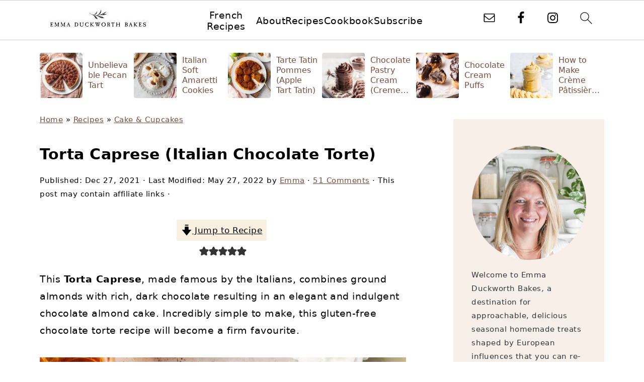

--- FILE ---
content_type: text/html; charset=UTF-8
request_url: https://emmaduckworthbakes.com/dark-chocolate-torte/
body_size: 74537
content:
<!DOCTYPE html>
<html lang="en-US">
<head ><meta charset="UTF-8" /><script>if(navigator.userAgent.match(/MSIE|Internet Explorer/i)||navigator.userAgent.match(/Trident\/7\..*?rv:11/i)){var href=document.location.href;if(!href.match(/[?&]nowprocket/)){if(href.indexOf("?")==-1){if(href.indexOf("#")==-1){document.location.href=href+"?nowprocket=1"}else{document.location.href=href.replace("#","?nowprocket=1#")}}else{if(href.indexOf("#")==-1){document.location.href=href+"&nowprocket=1"}else{document.location.href=href.replace("#","&nowprocket=1#")}}}}</script><script>(()=>{class RocketLazyLoadScripts{constructor(){this.v="2.0.4",this.userEvents=["keydown","keyup","mousedown","mouseup","mousemove","mouseover","mouseout","touchmove","touchstart","touchend","touchcancel","wheel","click","dblclick","input"],this.attributeEvents=["onblur","onclick","oncontextmenu","ondblclick","onfocus","onmousedown","onmouseenter","onmouseleave","onmousemove","onmouseout","onmouseover","onmouseup","onmousewheel","onscroll","onsubmit"]}async t(){this.i(),this.o(),/iP(ad|hone)/.test(navigator.userAgent)&&this.h(),this.u(),this.l(this),this.m(),this.k(this),this.p(this),this._(),await Promise.all([this.R(),this.L()]),this.lastBreath=Date.now(),this.S(this),this.P(),this.D(),this.O(),this.M(),await this.C(this.delayedScripts.normal),await this.C(this.delayedScripts.defer),await this.C(this.delayedScripts.async),await this.T(),await this.F(),await this.j(),await this.A(),window.dispatchEvent(new Event("rocket-allScriptsLoaded")),this.everythingLoaded=!0,this.lastTouchEnd&&await new Promise(t=>setTimeout(t,500-Date.now()+this.lastTouchEnd)),this.I(),this.H(),this.U(),this.W()}i(){this.CSPIssue=sessionStorage.getItem("rocketCSPIssue"),document.addEventListener("securitypolicyviolation",t=>{this.CSPIssue||"script-src-elem"!==t.violatedDirective||"data"!==t.blockedURI||(this.CSPIssue=!0,sessionStorage.setItem("rocketCSPIssue",!0))},{isRocket:!0})}o(){window.addEventListener("pageshow",t=>{this.persisted=t.persisted,this.realWindowLoadedFired=!0},{isRocket:!0}),window.addEventListener("pagehide",()=>{this.onFirstUserAction=null},{isRocket:!0})}h(){let t;function e(e){t=e}window.addEventListener("touchstart",e,{isRocket:!0}),window.addEventListener("touchend",function i(o){o.changedTouches[0]&&t.changedTouches[0]&&Math.abs(o.changedTouches[0].pageX-t.changedTouches[0].pageX)<10&&Math.abs(o.changedTouches[0].pageY-t.changedTouches[0].pageY)<10&&o.timeStamp-t.timeStamp<200&&(window.removeEventListener("touchstart",e,{isRocket:!0}),window.removeEventListener("touchend",i,{isRocket:!0}),"INPUT"===o.target.tagName&&"text"===o.target.type||(o.target.dispatchEvent(new TouchEvent("touchend",{target:o.target,bubbles:!0})),o.target.dispatchEvent(new MouseEvent("mouseover",{target:o.target,bubbles:!0})),o.target.dispatchEvent(new PointerEvent("click",{target:o.target,bubbles:!0,cancelable:!0,detail:1,clientX:o.changedTouches[0].clientX,clientY:o.changedTouches[0].clientY})),event.preventDefault()))},{isRocket:!0})}q(t){this.userActionTriggered||("mousemove"!==t.type||this.firstMousemoveIgnored?"keyup"===t.type||"mouseover"===t.type||"mouseout"===t.type||(this.userActionTriggered=!0,this.onFirstUserAction&&this.onFirstUserAction()):this.firstMousemoveIgnored=!0),"click"===t.type&&t.preventDefault(),t.stopPropagation(),t.stopImmediatePropagation(),"touchstart"===this.lastEvent&&"touchend"===t.type&&(this.lastTouchEnd=Date.now()),"click"===t.type&&(this.lastTouchEnd=0),this.lastEvent=t.type,t.composedPath&&t.composedPath()[0].getRootNode()instanceof ShadowRoot&&(t.rocketTarget=t.composedPath()[0]),this.savedUserEvents.push(t)}u(){this.savedUserEvents=[],this.userEventHandler=this.q.bind(this),this.userEvents.forEach(t=>window.addEventListener(t,this.userEventHandler,{passive:!1,isRocket:!0})),document.addEventListener("visibilitychange",this.userEventHandler,{isRocket:!0})}U(){this.userEvents.forEach(t=>window.removeEventListener(t,this.userEventHandler,{passive:!1,isRocket:!0})),document.removeEventListener("visibilitychange",this.userEventHandler,{isRocket:!0}),this.savedUserEvents.forEach(t=>{(t.rocketTarget||t.target).dispatchEvent(new window[t.constructor.name](t.type,t))})}m(){const t="return false",e=Array.from(this.attributeEvents,t=>"data-rocket-"+t),i="["+this.attributeEvents.join("],[")+"]",o="[data-rocket-"+this.attributeEvents.join("],[data-rocket-")+"]",s=(e,i,o)=>{o&&o!==t&&(e.setAttribute("data-rocket-"+i,o),e["rocket"+i]=new Function("event",o),e.setAttribute(i,t))};new MutationObserver(t=>{for(const n of t)"attributes"===n.type&&(n.attributeName.startsWith("data-rocket-")||this.everythingLoaded?n.attributeName.startsWith("data-rocket-")&&this.everythingLoaded&&this.N(n.target,n.attributeName.substring(12)):s(n.target,n.attributeName,n.target.getAttribute(n.attributeName))),"childList"===n.type&&n.addedNodes.forEach(t=>{if(t.nodeType===Node.ELEMENT_NODE)if(this.everythingLoaded)for(const i of[t,...t.querySelectorAll(o)])for(const t of i.getAttributeNames())e.includes(t)&&this.N(i,t.substring(12));else for(const e of[t,...t.querySelectorAll(i)])for(const t of e.getAttributeNames())this.attributeEvents.includes(t)&&s(e,t,e.getAttribute(t))})}).observe(document,{subtree:!0,childList:!0,attributeFilter:[...this.attributeEvents,...e]})}I(){this.attributeEvents.forEach(t=>{document.querySelectorAll("[data-rocket-"+t+"]").forEach(e=>{this.N(e,t)})})}N(t,e){const i=t.getAttribute("data-rocket-"+e);i&&(t.setAttribute(e,i),t.removeAttribute("data-rocket-"+e))}k(t){Object.defineProperty(HTMLElement.prototype,"onclick",{get(){return this.rocketonclick||null},set(e){this.rocketonclick=e,this.setAttribute(t.everythingLoaded?"onclick":"data-rocket-onclick","this.rocketonclick(event)")}})}S(t){function e(e,i){let o=e[i];e[i]=null,Object.defineProperty(e,i,{get:()=>o,set(s){t.everythingLoaded?o=s:e["rocket"+i]=o=s}})}e(document,"onreadystatechange"),e(window,"onload"),e(window,"onpageshow");try{Object.defineProperty(document,"readyState",{get:()=>t.rocketReadyState,set(e){t.rocketReadyState=e},configurable:!0}),document.readyState="loading"}catch(t){console.log("WPRocket DJE readyState conflict, bypassing")}}l(t){this.originalAddEventListener=EventTarget.prototype.addEventListener,this.originalRemoveEventListener=EventTarget.prototype.removeEventListener,this.savedEventListeners=[],EventTarget.prototype.addEventListener=function(e,i,o){o&&o.isRocket||!t.B(e,this)&&!t.userEvents.includes(e)||t.B(e,this)&&!t.userActionTriggered||e.startsWith("rocket-")||t.everythingLoaded?t.originalAddEventListener.call(this,e,i,o):(t.savedEventListeners.push({target:this,remove:!1,type:e,func:i,options:o}),"mouseenter"!==e&&"mouseleave"!==e||t.originalAddEventListener.call(this,e,t.savedUserEvents.push,o))},EventTarget.prototype.removeEventListener=function(e,i,o){o&&o.isRocket||!t.B(e,this)&&!t.userEvents.includes(e)||t.B(e,this)&&!t.userActionTriggered||e.startsWith("rocket-")||t.everythingLoaded?t.originalRemoveEventListener.call(this,e,i,o):t.savedEventListeners.push({target:this,remove:!0,type:e,func:i,options:o})}}J(t,e){this.savedEventListeners=this.savedEventListeners.filter(i=>{let o=i.type,s=i.target||window;return e!==o||t!==s||(this.B(o,s)&&(i.type="rocket-"+o),this.$(i),!1)})}H(){EventTarget.prototype.addEventListener=this.originalAddEventListener,EventTarget.prototype.removeEventListener=this.originalRemoveEventListener,this.savedEventListeners.forEach(t=>this.$(t))}$(t){t.remove?this.originalRemoveEventListener.call(t.target,t.type,t.func,t.options):this.originalAddEventListener.call(t.target,t.type,t.func,t.options)}p(t){let e;function i(e){return t.everythingLoaded?e:e.split(" ").map(t=>"load"===t||t.startsWith("load.")?"rocket-jquery-load":t).join(" ")}function o(o){function s(e){const s=o.fn[e];o.fn[e]=o.fn.init.prototype[e]=function(){return this[0]===window&&t.userActionTriggered&&("string"==typeof arguments[0]||arguments[0]instanceof String?arguments[0]=i(arguments[0]):"object"==typeof arguments[0]&&Object.keys(arguments[0]).forEach(t=>{const e=arguments[0][t];delete arguments[0][t],arguments[0][i(t)]=e})),s.apply(this,arguments),this}}if(o&&o.fn&&!t.allJQueries.includes(o)){const e={DOMContentLoaded:[],"rocket-DOMContentLoaded":[]};for(const t in e)document.addEventListener(t,()=>{e[t].forEach(t=>t())},{isRocket:!0});o.fn.ready=o.fn.init.prototype.ready=function(i){function s(){parseInt(o.fn.jquery)>2?setTimeout(()=>i.bind(document)(o)):i.bind(document)(o)}return"function"==typeof i&&(t.realDomReadyFired?!t.userActionTriggered||t.fauxDomReadyFired?s():e["rocket-DOMContentLoaded"].push(s):e.DOMContentLoaded.push(s)),o([])},s("on"),s("one"),s("off"),t.allJQueries.push(o)}e=o}t.allJQueries=[],o(window.jQuery),Object.defineProperty(window,"jQuery",{get:()=>e,set(t){o(t)}})}P(){const t=new Map;document.write=document.writeln=function(e){const i=document.currentScript,o=document.createRange(),s=i.parentElement;let n=t.get(i);void 0===n&&(n=i.nextSibling,t.set(i,n));const c=document.createDocumentFragment();o.setStart(c,0),c.appendChild(o.createContextualFragment(e)),s.insertBefore(c,n)}}async R(){return new Promise(t=>{this.userActionTriggered?t():this.onFirstUserAction=t})}async L(){return new Promise(t=>{document.addEventListener("DOMContentLoaded",()=>{this.realDomReadyFired=!0,t()},{isRocket:!0})})}async j(){return this.realWindowLoadedFired?Promise.resolve():new Promise(t=>{window.addEventListener("load",t,{isRocket:!0})})}M(){this.pendingScripts=[];this.scriptsMutationObserver=new MutationObserver(t=>{for(const e of t)e.addedNodes.forEach(t=>{"SCRIPT"!==t.tagName||t.noModule||t.isWPRocket||this.pendingScripts.push({script:t,promise:new Promise(e=>{const i=()=>{const i=this.pendingScripts.findIndex(e=>e.script===t);i>=0&&this.pendingScripts.splice(i,1),e()};t.addEventListener("load",i,{isRocket:!0}),t.addEventListener("error",i,{isRocket:!0}),setTimeout(i,1e3)})})})}),this.scriptsMutationObserver.observe(document,{childList:!0,subtree:!0})}async F(){await this.X(),this.pendingScripts.length?(await this.pendingScripts[0].promise,await this.F()):this.scriptsMutationObserver.disconnect()}D(){this.delayedScripts={normal:[],async:[],defer:[]},document.querySelectorAll("script[type$=rocketlazyloadscript]").forEach(t=>{t.hasAttribute("data-rocket-src")?t.hasAttribute("async")&&!1!==t.async?this.delayedScripts.async.push(t):t.hasAttribute("defer")&&!1!==t.defer||"module"===t.getAttribute("data-rocket-type")?this.delayedScripts.defer.push(t):this.delayedScripts.normal.push(t):this.delayedScripts.normal.push(t)})}async _(){await this.L();let t=[];document.querySelectorAll("script[type$=rocketlazyloadscript][data-rocket-src]").forEach(e=>{let i=e.getAttribute("data-rocket-src");if(i&&!i.startsWith("data:")){i.startsWith("//")&&(i=location.protocol+i);try{const o=new URL(i).origin;o!==location.origin&&t.push({src:o,crossOrigin:e.crossOrigin||"module"===e.getAttribute("data-rocket-type")})}catch(t){}}}),t=[...new Map(t.map(t=>[JSON.stringify(t),t])).values()],this.Y(t,"preconnect")}async G(t){if(await this.K(),!0!==t.noModule||!("noModule"in HTMLScriptElement.prototype))return new Promise(e=>{let i;function o(){(i||t).setAttribute("data-rocket-status","executed"),e()}try{if(navigator.userAgent.includes("Firefox/")||""===navigator.vendor||this.CSPIssue)i=document.createElement("script"),[...t.attributes].forEach(t=>{let e=t.nodeName;"type"!==e&&("data-rocket-type"===e&&(e="type"),"data-rocket-src"===e&&(e="src"),i.setAttribute(e,t.nodeValue))}),t.text&&(i.text=t.text),t.nonce&&(i.nonce=t.nonce),i.hasAttribute("src")?(i.addEventListener("load",o,{isRocket:!0}),i.addEventListener("error",()=>{i.setAttribute("data-rocket-status","failed-network"),e()},{isRocket:!0}),setTimeout(()=>{i.isConnected||e()},1)):(i.text=t.text,o()),i.isWPRocket=!0,t.parentNode.replaceChild(i,t);else{const i=t.getAttribute("data-rocket-type"),s=t.getAttribute("data-rocket-src");i?(t.type=i,t.removeAttribute("data-rocket-type")):t.removeAttribute("type"),t.addEventListener("load",o,{isRocket:!0}),t.addEventListener("error",i=>{this.CSPIssue&&i.target.src.startsWith("data:")?(console.log("WPRocket: CSP fallback activated"),t.removeAttribute("src"),this.G(t).then(e)):(t.setAttribute("data-rocket-status","failed-network"),e())},{isRocket:!0}),s?(t.fetchPriority="high",t.removeAttribute("data-rocket-src"),t.src=s):t.src="data:text/javascript;base64,"+window.btoa(unescape(encodeURIComponent(t.text)))}}catch(i){t.setAttribute("data-rocket-status","failed-transform"),e()}});t.setAttribute("data-rocket-status","skipped")}async C(t){const e=t.shift();return e?(e.isConnected&&await this.G(e),this.C(t)):Promise.resolve()}O(){this.Y([...this.delayedScripts.normal,...this.delayedScripts.defer,...this.delayedScripts.async],"preload")}Y(t,e){this.trash=this.trash||[];let i=!0;var o=document.createDocumentFragment();t.forEach(t=>{const s=t.getAttribute&&t.getAttribute("data-rocket-src")||t.src;if(s&&!s.startsWith("data:")){const n=document.createElement("link");n.href=s,n.rel=e,"preconnect"!==e&&(n.as="script",n.fetchPriority=i?"high":"low"),t.getAttribute&&"module"===t.getAttribute("data-rocket-type")&&(n.crossOrigin=!0),t.crossOrigin&&(n.crossOrigin=t.crossOrigin),t.integrity&&(n.integrity=t.integrity),t.nonce&&(n.nonce=t.nonce),o.appendChild(n),this.trash.push(n),i=!1}}),document.head.appendChild(o)}W(){this.trash.forEach(t=>t.remove())}async T(){try{document.readyState="interactive"}catch(t){}this.fauxDomReadyFired=!0;try{await this.K(),this.J(document,"readystatechange"),document.dispatchEvent(new Event("rocket-readystatechange")),await this.K(),document.rocketonreadystatechange&&document.rocketonreadystatechange(),await this.K(),this.J(document,"DOMContentLoaded"),document.dispatchEvent(new Event("rocket-DOMContentLoaded")),await this.K(),this.J(window,"DOMContentLoaded"),window.dispatchEvent(new Event("rocket-DOMContentLoaded"))}catch(t){console.error(t)}}async A(){try{document.readyState="complete"}catch(t){}try{await this.K(),this.J(document,"readystatechange"),document.dispatchEvent(new Event("rocket-readystatechange")),await this.K(),document.rocketonreadystatechange&&document.rocketonreadystatechange(),await this.K(),this.J(window,"load"),window.dispatchEvent(new Event("rocket-load")),await this.K(),window.rocketonload&&window.rocketonload(),await this.K(),this.allJQueries.forEach(t=>t(window).trigger("rocket-jquery-load")),await this.K(),this.J(window,"pageshow");const t=new Event("rocket-pageshow");t.persisted=this.persisted,window.dispatchEvent(t),await this.K(),window.rocketonpageshow&&window.rocketonpageshow({persisted:this.persisted})}catch(t){console.error(t)}}async K(){Date.now()-this.lastBreath>45&&(await this.X(),this.lastBreath=Date.now())}async X(){return document.hidden?new Promise(t=>setTimeout(t)):new Promise(t=>requestAnimationFrame(t))}B(t,e){return e===document&&"readystatechange"===t||(e===document&&"DOMContentLoaded"===t||(e===window&&"DOMContentLoaded"===t||(e===window&&"load"===t||e===window&&"pageshow"===t)))}static run(){(new RocketLazyLoadScripts).t()}}RocketLazyLoadScripts.run()})();</script>

<meta name="viewport" content="width=device-width, initial-scale=1" />
<style id="pluginthemexcss">/**
 * Styling moved from theme's CSS file to here
 * Theme information must remain in theme's style.css file due to Wordpress setup
 * Minifying + optimization is handled by WP Rocket
 */


/*
HTML5 Reset
----------------------------------------------------------------------------- */


/* ## Baseline Normalize
--------------------------------------------- */

/*! normalize.css v3.0.3 | MIT License | github.com/necolas/normalize.css */
html {
	font-family: sans-serif;
	-webkit-text-size-adjust: 100%;
	-ms-text-size-adjust: 100%;
}

body {
	margin: 0;
}


/* HTML5 display definitions
--------------------------------------------- */

article,
aside,
details,
figcaption,
figure,
footer,
header,
hgroup,
main,
menu,
nav,
section,
summary {
	display: block;
}

audio,
canvas,
progress,
video {
	display: inline-block;
	vertical-align: baseline;
}

audio:not([controls]) {
	display: none;
	height: 0;
}

[hidden],
template {
	display: none;
}


/* Links
--------------------------------------------- */

a {
	background-color: transparent;
}

a:active,
a:hover {
	outline: 0;
}


/* Text-level semantics
--------------------------------------------- */

abbr[title] {
	border-bottom: 1px dotted;
}

b,
strong {
	font-weight: bold;
}

small {
	font-size: 80%;
}

sub,
sup {
	font-size: 75%;
	line-height: 0;
	position: relative;
	vertical-align: baseline;
}

sup {
	top: -0.5em;
}

sub {
	bottom: -0.25em;
}


/* Embedded content
--------------------------------------------- */

img {
	border: 0;
}

svg:not(:root) {
	overflow: hidden;
}


/* Grouping content
--------------------------------------------- */

figure {
	margin: 20px 0;
}

hr {
	-moz-box-sizing: content-box;
	-webkit-box-sizing: content-box;
	box-sizing: content-box;
	height: 0;
}

code,
kbd,
pre,
samp {
	font-family: monospace, monospace;
	font-size: 1em;
	white-space: pre-line; 
	box-shadow: 1px 1px 3px #CCC; 
	padding: 17px; 
	margin: 17px 0;
}


/* Forms
--------------------------------------------- */

button,
input,
optgroup,
select,
textarea {
	color: inherit;
	font: inherit;
	margin: 0;
}

button {
	overflow: visible;
}

button,
select {
	text-transform: none;
	font-family: sans-serif; /* Google Fonts crash Safari */
}

button,
html input[type="button"],
input[type="reset"],
input[type="submit"] {
	cursor: pointer;
	-webkit-appearance: button;
}

button[disabled],
html input[disabled] {
	cursor: default;
}

button::-moz-focus-inner,
input::-moz-focus-inner {
	border: 0;
	padding: 0;
}

input {
	line-height: normal;
}

input[type="checkbox"],
input[type="radio"] {
	-moz-box-sizing: border-box;
	-webkit-box-sizing: border-box;
	box-sizing: border-box;
	padding: 0;
}

input[type="number"]::-webkit-inner-spin-button,
input[type="number"]::-webkit-outer-spin-button {
	height: auto;
}

input[type="search"] {
	-moz-box-sizing: content-box;
	-webkit-box-sizing: content-box;
	box-sizing: content-box;
	-webkit-appearance: textfield;
}

input[type="search"]::-webkit-search-cancel-button,
input[type="search"]::-webkit-search-decoration {
	-webkit-appearance: none;
}

fieldset {
	border: 1px solid #c0c0c0;
	margin: 0 2px;
	padding: 0.35em 0.625em 0.75em;
}

legend {
	border: 0;
	padding: 0;
}

textarea {
	overflow: auto;
}

optgroup {
	font-weight: bold;
}


/* Tables
--------------------------------------------- */

table {
	border-collapse: collapse;
	border-spacing: 0;
}

td,
th {
	padding: 0;
}


/* Box Sizing
--------------------------------------------- */

*,
input[type="search"] {
	-moz-box-sizing: border-box;
	-webkit-box-sizing: border-box;
	box-sizing: border-box;
}


/* Float Clearing
--------------------------------------------- */

.clear:after,
.clearfix:after,
.entry:after,
.entry-content:after,
.nav-primary:after,
.pagination:after,
.site-container:after,
.site-footer:after,
.site-header:after,
.site-inner:after,
.after-entry:after,
.comment-respond:after,
.wrap:after {
	clear: both;
	content: " ";
	display: table;
}

.clear,
.clear-line {
	clear: both;
	margin-bottom: 30px;
}

/* Typographical Elements
--------------------------------------------- */

body {
	background: #fff;
	color: #010101;
	font-size: 18px;
	font-weight: 300;
	letter-spacing: 0.5px;
	line-height: 1.8;
}


::-moz-selection {
	background: #111;
	color: #fff;
}

::selection {
	background: #111;
	color: #fff;
}

a {
	color: #fb6a4a;
	text-decoration: none;
}

.single .content a, 
aside a, 
.site-footer a {
	text-decoration: underline; /* accessibility */
}

a:hover,
a:focus {
	opacity: 0.7;
}

p,
nav#breadcrumbs {
	margin: 5px 0 15px;
	padding: 0;
}

strong {
	font-weight: bold;
}

ol,
ul {
	margin: 0;
	padding: 0;
}

.content .wp-block-list { 
	padding-left: 37px;
}

blockquote {
	margin: 0;
	padding: 21px;
}

blockquote::before {
	content: "\201C";
	display: block;
	font-size: 77px;
	height: 0;
	position: relative;
	top: -31px;
	left: -41px;
}

.wp-block-pullquote blockquote::before {
	top: -77px;
}

cite {
	font-style: normal;
}


/* Headings
--------------------------------------------- */

h1,
h2,
h3,
h4,
h5,
h6 {
	font-weight: bold;
	line-height: 1.3;
	margin: 37px 0 21px;
	padding: 0;
	text-transform: uppercase;
}

h1 {
	font-size: 1.8em;
}

h2 {
	font-size: 1.625em;
}

h3 {
	font-size: 1.375em;
}

h4 {
	font-size: 1.125em;
}

h5 {
	font-size: 1em;
}

h6 {
	font-size: 1em;
}



/* Objects
--------------------------------------------- */

embed,
iframe,
img,
object,
video,
.wp-caption {
	max-width: 100%;
}

img {
	height: auto; /* used for Modern Sidebar */
}


/* Forms
--------------------------------------------- */

input,
select,
textarea {
	border: 1px solid #eee;
	-webkit-box-shadow: 0 0 0 #fff;
	-webkit-box-shadow: 0 0 0 #fff;
	box-shadow: 0 0 0 #fff;
	font-weight: 300;
	letter-spacing: 0.5px;
	padding: 10px;
}
input:not([type="radio"]):not([type="checkbox"]),
select,
textarea {
	width: 100%;
}

input:focus,
textarea:focus {
	outline: none;
}



.button,
button,
input[type="button"],
input[type="reset"],
input[type="submit"] {
	background: #010101;
	border: 1px solid #010101;
	-webkit-box-shadow: none;
	box-shadow: none;
	color: #fff;
	cursor: pointer;
	font-style: normal;
	font-weight: bold;
	letter-spacing: 2px;
	padding: 7px 17px;
	text-transform: uppercase;
	width: auto;
}

input[type="submit"] {
	letter-spacing: 2px;
}

.button:hover,
.button:focus,
button:hover,
button:focus,
input:hover[type="button"],
input:focus[type="button"],
input:hover[type="reset"],
input:focus[type="reset"],
input:hover[type="submit"],
input:focus[type="submit"] {
	background: #fff;
	color: #010101;
}

input[type="search"]::-webkit-search-cancel-button,
input[type="search"]::-webkit-search-results-button {
	display: none;
}

/* Site Containers
--------------------------------------------- */

.site-container {
	margin: 0 auto;
}

.content-sidebar-wrap,
.site-inner,
.wrap {
	margin: 0 auto;
	max-width: 1170px;
}

.site-inner {
	background: #fff;
	margin: 0 auto;
	padding: 15px 24px;
}

/* Content */
.content {
	float: right;
	width: 728px; 
}

.content-sidebar .content {
	float: left;
}

.full-width-content .content {
	float: none;
	width: 100%;
}

/* Primary Sidebar */
.sidebar-primary {
	float: right;
	width: 300px;
	min-width: 300px !important;
}

/* WordPress
--------------------------------------------- */

.search-form {
	background: #fff;
	border: 1px solid #eee;
	padding: 10px;
}

.search-form input {
	background: #fff url("/wp-content/plugins/feast-plugin/assets/images/search.svg") center right no-repeat;
	-webkit-background-size: contain;
	background-size: contain;
	border: 0;
	padding: 0;
}

.search-form input[type="submit"] {
	border: 0;
	clip: rect(0, 0, 0, 0);
	height: 1px;
	margin: -1px;
	padding: 0;
	position: absolute;
	width: 1px;
}


/* Block Editor (Gutenberg) 
--------------------------------------------- */
figcaption {
	text-align: center;
}
@media only screen and (min-width: 600px) { 
	figcaption {
		font-size: 0.8em;
	}
}


/* ## Screen reader text
--------------------------------------------- */

.screen-reader-text,
.screen-reader-text span,
.screen-reader-shortcut {
	background: #fff;
	border: 0;
	clip: rect(0, 0, 0, 0);
	height: 1px;
	overflow: hidden;
	position: absolute !important;
	width: 1px;
}

.screen-reader-text:focus,
.screen-reader-shortcut:focus,
.genesis-nav-menu .search input[type="submit"]:focus, 
{
	-webkit-box-shadow: 0 0 2px 2px rgba(0,0,0,0.6);
	box-shadow: 0 0 2px 2px rgba(0,0,0,0.6);
	clip: auto !important;
	display: block;
	font-size: 1em;
	font-weight: bold;
	height: auto;
	padding: 15px 23px 14px;
	/* Above WP toolbar. */
	text-decoration: none;
	width: auto;
	z-index: 100000;
}

.genesis-skip-link li {
	height: 0;
	list-style: none;
	width: 0;
}

/* Entries
--------------------------------------------- */

.entry {
	margin-bottom: 37px;
}

.entry-content ol,
.entry-content p,
.entry-content ul,
.quote-caption {
	margin-bottom: 37px;
}

.entry-content &gt; ol li,
.entry-content &gt; ul li {
	margin: 0 0 17px 37px;
}

.entry-content ul li {
	list-style-type: disc;
}

.entry-content ol ol,
.entry-content ul ul,
.entry-content .wp-caption p {
	margin-bottom: 37px;
}

.entry-header {
	margin: 0 0 37px;
}

.entry-meta a {
	text-decoration: underline;
}

.entry-footer .entry-meta {
	border-top: 1px solid #eee;
	padding: 37px 0;
}


/* Comments
--------------------------------------------- */

.comment-respond,
.entry-comments {
	padding: 37px 0;
}

.comment-respond,
.entry-comments {
	margin: 0 0 37px;
}

.comment-author, .comment-meta { 
	display: inline-block; 
	margin: 0 17px 0 0;
}

.comment-respond input[type="email"],
.comment-respond input[type="text"],
.comment-respond input[type="url"] {
	width: 50%;
}

.comment-respond label {
	display: block;
	margin-right: 12px;
}

.comment-list {
	border-top: 1px solid #eee;
}

.comment-list li {
	list-style-type: none;
	margin: 37px 0 0;
	padding: 0;
}

.comment-list article { 
	padding: 17px; 
	overflow: auto;
	border-bottom: 1px solid #F7F7F7;
}

.comment-header {
	margin: 0 0 17px;
}

.comment .avatar {
	-webkit-border-radius: 100%;
	border-radius: 100%;
	display: inline;
	float: left;
	margin: 0 17px 17px 0;
}

.form-allowed-tags {
	background: #f7f9fc;
	font-size: 12px;
	padding: 22px;
}

.comment-reply a {
	color: #555;
	border: 1px solid #CCC;
	border-radius: 5px;
	padding: 12px;
	float: right;
	display: block;
	letter-spacing: 2px;
	text-transform: uppercase;
	text-decoration: none !important;
}

.comment-meta {
	margin: 0;
}

@media only screen and (min-width: 600px) { 
	.comment-meta {
		float:right;
	}
}

.comment-meta {
	margin: 0;
	float:right;
}

.comment-time a, .comment-time {
	color: #555;
}

.comment-content {
	overflow-wrap: break-word;
}

.bypostauthor article {
	background: #f7f9fc;
}

.comment-author-name {
	font-weight: bold;
}

.comment-list .children {  
	margin-left: 17px;
}

.comment-list .children article { 
	border-left: 11px solid #CCC;
}

/*
Sidebars
---------------------------------------------------------------------------------------------------- */

.sidebar li {
	list-style-type: none;
	margin-bottom: 6px;
	padding: 0;
	word-wrap: break-word;
}

.sidebar a {
	font-weight: bold;
}


/*
Site Footer
---------------------------------------------------------------------------------------------------- */

.site-footer {
	text-align: center;
}



/*
Media Queries
----------------------------------------------------------------------------- */


@media only screen and (min-width: 1200px) {
	#before-header {
		visibility: visible;
	}
	.comment-time a, .comment-time {
		font-size: 0.8em;
	}
	.children { 
		margin-left: 17px; 
	}
	.comment-list .children article { 
		border-left: none;
	}
	aside, #breadcrumbs, .entry-meta { 
		font-size: 0.8em; 
	}
}



@media only screen and (max-width: 1079px) {
	.content,
	.sidebar-primary,
	.site-inner,
	.wrap {
		width: 100%;
	}

	.site-inner {
		padding-left: 4%;
		padding-right: 4%;
	}

	.entry,
	.entry-comments,
	.entry-footer .entry-meta,
	.site-header,
	.comment-respond {
		padding: 10px 0;
	}
  
	.entry-footer .entry-meta {
		margin: 0;
		padding-top: 12px;
	}

}

@media only screen and (max-width: 335px) {
	.site-inner {
		padding-left: 0;
		padding-right: 0;
	}
}
</style><meta name='robots' content='index, follow, max-image-preview:large, max-snippet:-1, max-video-preview:-1' />
	<style>img:is([sizes="auto" i], [sizes^="auto," i]) { contain-intrinsic-size: 3000px 1500px }</style>
	
	<!-- This site is optimized with the Yoast SEO Premium plugin v26.7 (Yoast SEO v26.7) - https://yoast.com/wordpress/plugins/seo/ -->
	<title>Torta Caprese (Italian Chocolate Torte) | Emma Duckworth Bakes</title>
<link data-rocket-prefetch href="https://assets.flodesk.com" rel="dns-prefetch">
<link data-rocket-prefetch href="https://scripts.mediavine.com" rel="dns-prefetch"><link rel="preload" data-rocket-preload as="image" href="https://emmaduckworthbakes.com/wp-content/uploads/2021/04/Emma-Duckworth-Modern-Mobile-Logo-2.jpg" imagesrcset="https://emmaduckworthbakes.com/wp-content/uploads/2021/04/Emma-Duckworth-Bakes-Modern-Mobile-Retina-Logo-400x140-2.jpg 2x" imagesizes="" fetchpriority="high">
	<meta name="description" content="This Italian Torta Caprese (Chocolate Torte) filled with chocolate and almonds is simple yet visually elegant - ideal for entertaining." />
	<link rel="canonical" href="https://emmaduckworthbakes.com/dark-chocolate-torte/" />
	<meta property="og:locale" content="en_US" />
	<meta property="og:type" content="recipe" />
	<meta property="og:title" content="Torta Caprese (Italian Chocolate Torte)" />
	<meta property="og:description" content="This Italian Torta Caprese (Chocolate Torte) filled with chocolate and almonds is simple yet visually elegant - ideal for entertaining." />
	<meta property="og:url" content="https://emmaduckworthbakes.com/dark-chocolate-torte/" />
	<meta property="og:site_name" content="Emma Duckworth Bakes" />
	<meta property="article:publisher" content="https://www.facebook.com/emmaduckworthbakes/" />
	<meta property="article:author" content="https://www.facebook.com/emmaduckworthbakes/" />
	<meta property="article:published_time" content="2021-12-27T08:29:28+00:00" />
	<meta property="article:modified_time" content="2022-05-27T06:08:16+00:00" />
	<meta property="og:image" content="https://emmaduckworthbakes.com/wp-content/uploads/2021/01/Italian-Flourless-Cake-1.jpg" />
	<meta property="og:image:width" content="1200" />
	<meta property="og:image:height" content="1200" />
	<meta property="og:image:type" content="image/jpeg" />
	<meta name="author" content="Emma" />
	<meta name="twitter:card" content="summary_large_image" />
	<meta name="twitter:label1" content="Written by" />
	<meta name="twitter:data1" content="Emma" />
	<meta name="twitter:label2" content="Est. reading time" />
	<meta name="twitter:data2" content="12 minutes" />
	<script type="application/ld+json" class="yoast-schema-graph">{"@context":"https://schema.org","@graph":[{"@type":"Article","@id":"https://emmaduckworthbakes.com/dark-chocolate-torte/#article","isPartOf":{"@id":"https://emmaduckworthbakes.com/dark-chocolate-torte/"},"author":{"name":"Emma","@id":"https://emmaduckworthbakes.com/#/schema/person/341c027d7201510e3b98bc842cb1e810"},"headline":"Torta Caprese (Italian Chocolate Torte)","datePublished":"2021-12-27T08:29:28+00:00","dateModified":"2022-05-27T06:08:16+00:00","wordCount":3067,"commentCount":51,"publisher":{"@id":"https://emmaduckworthbakes.com/#/schema/person/341c027d7201510e3b98bc842cb1e810"},"image":{"@id":"https://emmaduckworthbakes.com/dark-chocolate-torte/#primaryimage"},"thumbnailUrl":"https://emmaduckworthbakes.com/wp-content/uploads/2021/01/Italian-Flourless-Cake-1.jpg","articleSection":["Cakes &amp; Cupcakes","Christmas Favourites"],"inLanguage":"en-US","potentialAction":[{"@type":"CommentAction","name":"Comment","target":["https://emmaduckworthbakes.com/dark-chocolate-torte/#respond"]}]},{"@type":"WebPage","@id":"https://emmaduckworthbakes.com/dark-chocolate-torte/","url":"https://emmaduckworthbakes.com/dark-chocolate-torte/","name":"Torta Caprese (Italian Chocolate Torte) | Emma Duckworth Bakes","isPartOf":{"@id":"https://emmaduckworthbakes.com/#website"},"primaryImageOfPage":{"@id":"https://emmaduckworthbakes.com/dark-chocolate-torte/#primaryimage"},"image":{"@id":"https://emmaduckworthbakes.com/dark-chocolate-torte/#primaryimage"},"thumbnailUrl":"https://emmaduckworthbakes.com/wp-content/uploads/2021/01/Italian-Flourless-Cake-1.jpg","datePublished":"2021-12-27T08:29:28+00:00","dateModified":"2022-05-27T06:08:16+00:00","description":"This Italian Torta Caprese (Chocolate Torte) filled with chocolate and almonds is simple yet visually elegant - ideal for entertaining.","breadcrumb":{"@id":"https://emmaduckworthbakes.com/dark-chocolate-torte/#breadcrumb"},"inLanguage":"en-US","potentialAction":[{"@type":"ReadAction","target":["https://emmaduckworthbakes.com/dark-chocolate-torte/"]}]},{"@type":"ImageObject","inLanguage":"en-US","@id":"https://emmaduckworthbakes.com/dark-chocolate-torte/#primaryimage","url":"https://emmaduckworthbakes.com/wp-content/uploads/2021/01/Italian-Flourless-Cake-1.jpg","contentUrl":"https://emmaduckworthbakes.com/wp-content/uploads/2021/01/Italian-Flourless-Cake-1.jpg","width":1200,"height":1200,"caption":"Freshly baked Italian sacher torte"},{"@type":"BreadcrumbList","@id":"https://emmaduckworthbakes.com/dark-chocolate-torte/#breadcrumb","itemListElement":[{"@type":"ListItem","position":1,"name":"Home","item":"https://emmaduckworthbakes.com/"},{"@type":"ListItem","position":2,"name":"Recipes","item":"https://emmaduckworthbakes.com/recipes/"},{"@type":"ListItem","position":3,"name":"Cake & Cupcakes","item":"https://emmaduckworthbakes.com/cakes-cupcakes/"},{"@type":"ListItem","position":4,"name":"Flourless Chocolate Cake"}]},{"@type":"WebSite","@id":"https://emmaduckworthbakes.com/#website","url":"https://emmaduckworthbakes.com/","name":"Emma Duckworth Bakes","description":"Sweet treats and baking website","publisher":{"@id":"https://emmaduckworthbakes.com/#/schema/person/341c027d7201510e3b98bc842cb1e810"},"potentialAction":[{"@type":"SearchAction","target":{"@type":"EntryPoint","urlTemplate":"https://emmaduckworthbakes.com/?s={search_term_string}"},"query-input":{"@type":"PropertyValueSpecification","valueRequired":true,"valueName":"search_term_string"}}],"inLanguage":"en-US"},{"@type":["Person","Organization"],"@id":"https://emmaduckworthbakes.com/#/schema/person/341c027d7201510e3b98bc842cb1e810","name":"Emma","logo":{"@id":"https://emmaduckworthbakes.com/#/schema/person/image/"},"sameAs":["https://emmaduckworthbakes.com/about/","https://www.facebook.com/emmaduckworthbakes/","https://www.instagram.com/emmaduckworthbakes/","https://www.pinterest.co.uk/emmaduckworthbakes/"],"url":"https://emmaduckworthbakes.com/author/emmaduckworthstylistgmail-com/"},{"@type":"Recipe","name":"Torta Caprese (Chocolate Torte) Recipe","author":{"@type":"Person","name":"Emma Duckworth"},"description":"Rich, fudgy and naturally gluten-free, this Torta Caprese (Italian Chocolate Torte) will win you over in taste. This cake&#039;s beauty is in its simplicity, using good quality chocolate, ground almonds and Amaretto for depth of flavour, and texture.","datePublished":"2021-12-27T08:29:28+00:00","image":["https://emmaduckworthbakes.com/wp-content/uploads/2021/01/Italian-Flourless-Torte-Cake-.jpg","https://emmaduckworthbakes.com/wp-content/uploads/2021/01/Italian-Flourless-Torte-Cake--500x500.jpg","https://emmaduckworthbakes.com/wp-content/uploads/2021/01/Italian-Flourless-Torte-Cake--500x375.jpg","https://emmaduckworthbakes.com/wp-content/uploads/2021/01/Italian-Flourless-Torte-Cake--480x270.jpg"],"recipeYield":["10","10 servings / 20cm (8 inch) cake"],"prepTime":"PT15M","cookTime":"PT25M","totalTime":"PT40M","recipeIngredient":["150 g dark chocolate 70% (coarsely chopped )","150 g unsalted butter (room temperature )","30 ml Amaretto (almond liqueur )","150 g almond meal (ground almonds )","10 g cocoa powder (unsweetened)","¼ tsp fine salt","4  large eggs","150 g granulated sugar"],"recipeInstructions":[{"@type":"HowToStep","text":"Prepare the pan and melt chocolate and butter. Grease and line with parchment paper, the base and sides of a 20 cm (8-inch) springform tin or cake pan with removable base. Preheat the oven to 180°C (350°F).","name":"Prepare the pan and melt chocolate and butter. Grease and line with parchment paper, the base and sides of a 20 cm (8-inch) springform tin or cake pan with removable base. Preheat the oven to 180°C (350°F).","url":"https://emmaduckworthbakes.com/dark-chocolate-torte/#wprm-recipe-3956-step-0-0"},{"@type":"HowToStep","text":"Make the chocolate mixture. Melt the chocolate and butter. Add the chocolate and butter into a heatproof bowl set over a saucepan of simmering water (this is called a bain-marie/double-boiler). Ensure the base doesn’t touch the water. Stirring occasionally, heat until the chocolate and butter have melted completely and combined. Remove from the heat. Add in amaretto and dry ingredients. Add into the melted chocolate the Amaretto, ground almonds, cocoa powder and salt and stir until fully incorporated. Set aside to cool whilst continuing on with the next step.","name":"Make the chocolate mixture. Melt the chocolate and butter. Add the chocolate and butter into a heatproof bowl set over a saucepan of simmering water (this is called a bain-marie/double-boiler). Ensure the base doesn’t touch the water. Stirring occasionally, heat until the chocolate and butter have melted completely and combined. Remove from the heat. Add in amaretto and dry ingredients. Add into the melted chocolate the Amaretto, ground almonds, cocoa powder and salt and stir until fully incorporated. Set aside to cool whilst continuing on with the next step.","url":"https://emmaduckworthbakes.com/dark-chocolate-torte/#wprm-recipe-3956-step-0-1"},{"@type":"HowToStep","text":"Whip the eggs. Meanwhile, in the bowl of a stand mixer fitted with the whisk attachment, add in the eggs and sugar and whip on medium to high speed until thick and pale, and the mixture forms a ribbon when the whisk is lifted. (Alternatively, use electric hand-held beaters.)","name":"Whip the eggs. Meanwhile, in the bowl of a stand mixer fitted with the whisk attachment, add in the eggs and sugar and whip on medium to high speed until thick and pale, and the mixture forms a ribbon when the whisk is lifted. (Alternatively, use electric hand-held beaters.)","url":"https://emmaduckworthbakes.com/dark-chocolate-torte/#wprm-recipe-3956-step-0-2"},{"@type":"HowToStep","text":"Add the chocolate to the eggs. Pour in the chocolate mixture into the whipped eggs, and using a rubber spatula, fold the chocolate through until fully combined. Make sure to scrape the base of the bowl as you fold. Fold gently so as not to knock out the air whipped into the eggs.","name":"Add the chocolate to the eggs. Pour in the chocolate mixture into the whipped eggs, and using a rubber spatula, fold the chocolate through until fully combined. Make sure to scrape the base of the bowl as you fold. Fold gently so as not to knock out the air whipped into the eggs.","url":"https://emmaduckworthbakes.com/dark-chocolate-torte/#wprm-recipe-3956-step-0-3"},{"@type":"HowToStep","text":"Pour the chocolate mixture into the pan and bake. Pour the batter into the prepared pan and level with an offset spatular. Bake for 25-30 minutes until a toothpick inserted into the centre comes out with a few crumbs still attached to it, the sides are set and the middle has a slight jiggle. Remove from the oven and set on a wire rack to cool for 20 minutes before releasing the cake from the tin. Leave to cool completely before transferring to a serving plate. Dust with cocoa powder to serve. ","name":"Pour the chocolate mixture into the pan and bake. Pour the batter into the prepared pan and level with an offset spatular. Bake for 25-30 minutes until a toothpick inserted into the centre comes out with a few crumbs still attached to it, the sides are set and the middle has a slight jiggle. Remove from the oven and set on a wire rack to cool for 20 minutes before releasing the cake from the tin. Leave to cool completely before transferring to a serving plate. Dust with cocoa powder to serve. ","url":"https://emmaduckworthbakes.com/dark-chocolate-torte/#wprm-recipe-3956-step-0-4"}],"aggregateRating":{"@type":"AggregateRating","ratingValue":"4.97","ratingCount":"33","reviewCount":"4"},"review":[{"@type":"Review","reviewRating":{"@type":"Rating","ratingValue":"5"},"reviewBody":"Thank you so much for this recipe! It was really easy (though we did have to be very patient with whipping the egg/sugar combo with a hand mixer) and made my GF daughter very happy. Maybe because we used almond flour, the chocolate mixture was too dense to easily fold into the egg batter so we thinned it with a bit of almond milk and reverse folded  in the eggs. We also cut Ithe sugar by about a quarter and dusted the pan with cocoa. Served with mascarpone/whipped cream topping and orange marmalade and sour cherry preserves on the side. It was amazing!!","author":{"@type":"Person","name":"Deborah"},"datePublished":"2025-10-20"},{"@type":"Review","reviewRating":{"@type":"Rating","ratingValue":"5"},"reviewBody":"Dreamy with ice cream or unsweetened whipping cream. We had it with blackberry chocolate, but a good vanilla would havebeen just as good. chip ice cream.  Converting ingredients from metric was a bit hard for this old brain, but it worked just fine. I'd rate this as an easy dessert to pull off, as long as you're not put off by the slightly unusual steps.  \r\nWill definitely be making this again.","author":{"@type":"Person","name":"Jill Damon"},"datePublished":"2024-08-26"},{"@type":"Review","reviewRating":{"@type":"Rating","ratingValue":"5"},"reviewBody":"I've made this torte, I used hazelnut and 90% chocolate as I don't like very sweet desserts is absolutely deliciously","author":{"@type":"Person","name":"M Allison"},"datePublished":"2023-08-04"},{"@type":"Review","reviewRating":{"@type":"Rating","ratingValue":"5"},"reviewBody":"SCRUMSOLICIOUS 🙌 thinking of a word that would describe how incredible this cake is. I thought long and hard nothing in the dictionary that was satisfactory, so I came up with ‘Scrumpsolicious’\r\nMeaning:  Scrumptious so Delicious   😂👏 \r\nI also think it should come with a warning….  “ Once Served ~ Please ensure the remainder of the torte has been wrapped and put away under lock and key “  once you’ve sampled this delectable torte you may not be able to stop at just one piece 😂👏♥️","author":{"@type":"Person","name":"Heidi"},"datePublished":"2023-05-25"}],"recipeCategory":["Cakes &amp; Cupcakes"],"recipeCuisine":["Italian"],"keywords":"Chocolate Torte, Italian Chocolate Torte, Torta Caprese","nutrition":{"@type":"NutritionInformation","calories":"287 kcal","sugarContent":"17 g","sodiumContent":"86 mg","fatContent":"21 g","saturatedFatContent":"9 g","transFatContent":"1 g","carbohydrateContent":"20 g","fiberContent":"2 g","proteinContent":"6 g","cholesterolContent":"98 mg","servingSize":"1 serving"},"@id":"https://emmaduckworthbakes.com/dark-chocolate-torte/#recipe","isPartOf":{"@id":"https://emmaduckworthbakes.com/dark-chocolate-torte/#article"},"mainEntityOfPage":"https://emmaduckworthbakes.com/dark-chocolate-torte/"}]}</script>
	<!-- / Yoast SEO Premium plugin. -->


<link rel='dns-prefetch' href='//scripts.mediavine.com' />
<link rel='dns-prefetch' href='//www.googletagmanager.com' />

<link rel="alternate" type="application/rss+xml" title="Emma Duckworth Bakes &raquo; Feed" href="https://emmaduckworthbakes.com/feed/" />
<link rel="alternate" type="application/rss+xml" title="Emma Duckworth Bakes &raquo; Comments Feed" href="https://emmaduckworthbakes.com/comments/feed/" />
<link rel="alternate" type="application/rss+xml" title="Emma Duckworth Bakes &raquo; Torta Caprese (Italian Chocolate Torte) Comments Feed" href="https://emmaduckworthbakes.com/dark-chocolate-torte/feed/" />
<link rel="alternate" type="application/rss+xml" title="Emma Duckworth Bakes &raquo; Stories Feed" href="https://emmaduckworthbakes.com/web-stories/feed/"><script type="rocketlazyloadscript">(()=>{"use strict";const e=[400,500,600,700,800,900],t=e=>`wprm-min-${e}`,n=e=>`wprm-max-${e}`,s=new Set,o="ResizeObserver"in window,r=o?new ResizeObserver((e=>{for(const t of e)c(t.target)})):null,i=.5/(window.devicePixelRatio||1);function c(s){const o=s.getBoundingClientRect().width||0;for(let r=0;r<e.length;r++){const c=e[r],a=o<=c+i;o>c+i?s.classList.add(t(c)):s.classList.remove(t(c)),a?s.classList.add(n(c)):s.classList.remove(n(c))}}function a(e){s.has(e)||(s.add(e),r&&r.observe(e),c(e))}!function(e=document){e.querySelectorAll(".wprm-recipe").forEach(a)}();if(new MutationObserver((e=>{for(const t of e)for(const e of t.addedNodes)e instanceof Element&&(e.matches?.(".wprm-recipe")&&a(e),e.querySelectorAll?.(".wprm-recipe").forEach(a))})).observe(document.documentElement,{childList:!0,subtree:!0}),!o){let e=0;addEventListener("resize",(()=>{e&&cancelAnimationFrame(e),e=requestAnimationFrame((()=>s.forEach(c)))}),{passive:!0})}})();</script><link rel='stylesheet' id='foodie-pro-5-css' href='https://emmaduckworthbakes.com/wp-content/themes/foodiepro5/style.css?ver=5.0.0' media='all' />
<link rel='stylesheet' id='wp-block-library-css' href='https://emmaduckworthbakes.com/wp-includes/css/dist/block-library/style.min.css?ver=6.8.3' media='all' />
<style id='wp-block-library-inline-css'>
.wp-block-group.is-style-full-width-slanted { -webkit-transform: skewY(1.5deg); transform: skewY(1.5deg); -ms-transform-origin: 100% 0; -webkit-transform-origin: 100% 0; transform-origin: 100% 0; margin-bottom: 20px !important; margin-top: 60px !important; padding-bottom: 70px !important; } .wp-block-group.is-style-full-width-slanted > .wp-block-group__inner-container { -webkit-transform: skewY(-1.5deg); transform: skewY(-1.5deg); -ms-transform-origin: 100% 0; -webkit-transform-origin: 100% 0; transform-origin: 100% 0; }
.is-style-feast-inline-heading-group h2:first-of-type, .is-style-feast-inline-heading-group h3:first-of-type { transform: translateY(-0.7em);  background: #FFF; display: inline-block; padding: 0 0.5em 0; margin: 0 0.5em; } .is-style-feast-inline-heading-group { border: 2px solid var(--global-palette6, #CCC); padding: 0 1em 1em; margin: 3em 0 2em; } .is-style-feast-inline-heading-group h2:first-child+*, .is-style-feast-inline-heading-group h3:first-child+* { margin-top: 0; }
.is-style-button-right-arrow .wp-element-button::after { content: "→"; position: relative; margin-left: 0.2em; }
.is-style-button-external-arrow .wp-element-button::after { content: "↗"; position: relative; margin-left: 0.2em; }
.is-style-paragraph-right-arrow a::after { content: " →"; position: relative; margin-left: 0; }
.is-style-paragraph-external-arrow a::after { content: " ↗"; position: relative; margin-left: 0; }
.is-style-basic-columns .wp-block-column { background-color: var(--branding-color-background, #EEEEEE); color: var(--branding-color-background-text, #000000); padding: 17px 11px; }
.is-style-book-cover img { box-shadow: 4px 4px 20px #454545; transform: rotate(3deg) scale(0.9); -webkit-backface-visibility: hidden; margin-top: 10px; margin-bottom: 10px; } .is-style-book-cover { padding: 10px; }
.is-style-polaroid img { border-bottom: 50px solid #fff; border-right: 15px solid #fff; border-left: 15px solid #fff; border-top: 10px solid #fff; box-shadow: 5px 5px 15px rgba(0, 0, 0, .4); transform: rotate(-5deg) scale(0.9); -webkit-backface-visibility: hidden; margin: 10px 0; }

			.wp-block-media-text.is-style-book-cover {
				grid-template-columns: 30% 1fr;
			}
			.wp-block-media-text.is-style-book-cover img {
				box-shadow: 4px 4px 20px rgba(0,0,0,0.5);
				transform: rotate(-6deg) scale(0.9);
				-webkit-backface-visibility: hidden;
				margin-top: 10px; margin-bottom: 10px;
			}
			.wp-block-media-text.is-style-book-cover .wp-block-media-text__media {
				display: flex;
				justify-content: center;
			}
			.wp-block-media-text.is-style-book-cover .wp-block-media-text__content {
				padding: 0 0 0 40px;
			}
			@media(max-width:600px) {
				.wp-block-media-text.is-style-book-cover img {
					max-width: 200px;
				}
				.wp-block-media-text.is-style-book-cover .wp-block-media-text__content {
					padding: 20px 0 0 0;
					text-align: center;
				}
				.wp-block-media-text.is-style-book-cover .wp-block-media-text__content .wp-block-buttons {
					justify-content: center;
				}
			}
		

			.wp-block-media-text.is-style-polaroid-media-text {
				grid-template-columns: 30% 1fr;
			}
			.wp-block-media-text.is-style-polaroid-media-text img {
				transform: rotate(-10deg) scale(0.9);
				-webkit-backface-visibility: hidden;
				margin-top: 10px;
				margin-bottom: 10px;
				border: 10px solid var(--branding-color-background, #ccc);
			}
			.wp-block-group.is-style-full-width-feature-wrapper .wp-block-media-text.is-style-polaroid-media-text img,
			.wp-block-group.is-style-full-width-custom-background-feature-wrapper .wp-block-media-text.is-style-polaroid-media-text img,
			.wp-block-group.is-style-feast-branding-background .wp-block-media-text.is-style-polaroid-media-text img {
				border-color: #fff;
			}
			.wp-block-media-text.is-style-polaroid-media-text .wp-block-media-text__media {
				display: flex;
				justify-content: center;
			}
			.wp-block-media-text.is-style-polaroid-media-text .wp-block-media-text__content {
				padding: 0 0 0 40px;
			}
			@media(max-width:600px) {
				.wp-block-media-text.is-style-polaroid-media-text img {
					max-width: 75%;
				}
				.wp-block-media-text.is-style-polaroid-media-text .wp-block-media-text__content {
					padding: 20px 0 0 0;
					text-align: center;
				}
				.wp-block-media-text.is-style-polaroid-media-text .wp-block-media-text__content .wp-block-buttons {
					justify-content: center;
				}
			}
		

			.is-style-post-info-author {
				grid-template-columns: 50px 1fr !important;
				grid-gap: 12px;
			}
			.is-style-post-info-author .wp-block-media-text__content {
				padding: 7px 0;
			}
			.is-style-post-info-author .wp-block-media-text__content a {
				text-decoration: underline;
			}
			.is-style-post-info-author .wp-block-media-text__media img {
				border-radius: 100px;
			}
			.is-style-post-info-author.has-background {
				padding: 7px;
				margin: 7px 0;
			}
		

			.is-style-post-info-author-100px {
				grid-template-columns: 100px 1fr !important;
				grid-gap: 15px;
			}
			.is-style-post-info-author-100px .wp-block-media-text__content {
				padding: 7px 0;
			}
			.is-style-post-info-author-100px .wp-block-media-text__content a {
				text-decoration: underline;
			}
			.is-style-post-info-author-100px .wp-block-media-text__media img {
				border-radius: 100px;
			}
			.is-style-post-info-author-100px.has-background {
				padding: 7px;
				margin: 7px 0;
			}
		
.is-style-left-bar { border-left: 5px solid var(--branding-color-background, #CCC); padding-left: 22px; margin: 22px 0; } .is-style-left-bar::before { content: none; }
.is-style-feast-txt-message { background: var(--branding-color-background, var(--global-palette7, #EEE)); border-radius: 7px; padding: 22px; margin: 44px 0; position: relative; } .is-style-feast-txt-message::before { content: none; } .is-style-feast-txt-message::after {  content: ""; position: absolute; width: 0; height: 0; top: 100%; left: 34px; border-top: 28px solid var(--branding-color-background, #EEE); border-left: 0 solid transparent; border-right: 28px solid transparent;  } .is-style-feast-txt-message:nth-of-type(odd)::after { left: unset; right: 34px; border-right: 0 solid transparent; border-left: 28px solid transparent; } .feast-plugin .is-style-feast-txt-message *, .editor-styles-wrapper .is-style-feast-txt-message * { color: var(--branding-color-background-text, #010101); }
.is-style-foodie-pro { padding: 22px 7px 22px 27px; margin: 27px 0; } .is-style-foodie-pro::before {  content: "\201C"; display: block; font-size: 77px; height: 0; position: relative; top: -37px; left: -41px; color: var(--branding-color-primary, #010101);  }
.is-style-cookd-pro { line-height: 1.1em; font-size: 1.1em; padding: 0 15%; text-align: center; margin-bottom: 22px; } .is-style-cookd-pro::before, .is-style-cookd-pro::after { background: var(--branding-color-accents, #CCC); content: "" !important; display: block; height: 1px; margin: 10% auto; width: 50px; top: 0; left: 0; }
.is-style-seasoned-pro { border-bottom: 1px solid #CCC; border-top: 1px solid #CCC; color: #333333; font-size: 130%; margin: 77px 37px; padding-top: 0; padding-bottom: 37px; text-align: center; } .is-style-seasoned-pro::before { background: var(--branding-color-accents, #DDDDDD); color: var(--branding-color-accents-text, #010101); -webkit-border-radius: 100%; border-radius: 100%; content: "\201C"; display: table; font-family: Times New Roman, serif; font-size: 57px; height: 0; line-height: 1; margin: -7px auto 7px; padding: 17px 15px 0; position: relative; left: 0; text-align: center; width: 47px; }
.is-style-featured-comment { line-height: 1.7em; font-size: 1.1em; padding: 0 12px; margin: 64px 0; font-weight: bold; position: relative; } .is-style-featured-comment::before { content: "Featured Comment" !important; text-transform: uppercase; color: #999;  left: 0; font-size: 0.8em;}  .is-style-featured-comment cite { float: right; text-transform: uppercase; font-size: 0.8em; color: #999; } .is-style-featured-comment cite::before { content: "⭐⭐⭐⭐⭐"; margin-right: 13px; } .is-style-featured-comment p { margin: 17px 0 !important; }
@media only screen and (min-width: 1023px) { .is-style-feast-2-column-list { display: grid; grid-template-columns: 1fr 1fr; gap: 0 37px; } .editor-styles-wrapper :where(:not(.is-layout-flex,.is-layout-grid))>.is-style-feast-2-column-list li { margin-left: unset; margin-right: unset; } }
@media only screen and (min-width: 1023px) { .is-style-feast-3-column-list { display: grid; grid-template-columns: 1fr 1fr 1fr; gap: 0 37px; } .editor-styles-wrapper :where(:not(.is-layout-flex,.is-layout-grid))>.is-style-feast-3-column-list li { margin-left: unset; margin-right: unset; } }
</style>
<style id='classic-theme-styles-inline-css'>
/*! This file is auto-generated */
.wp-block-button__link{color:#fff;background-color:#32373c;border-radius:9999px;box-shadow:none;text-decoration:none;padding:calc(.667em + 2px) calc(1.333em + 2px);font-size:1.125em}.wp-block-file__button{background:#32373c;color:#fff;text-decoration:none}
</style>
<link rel='stylesheet' id='wprm-public-css' href='https://emmaduckworthbakes.com/wp-content/plugins/wp-recipe-maker/dist/public-modern.css?ver=10.2.4' media='all' />
<link rel='stylesheet' id='wprmp-public-css' href='https://emmaduckworthbakes.com/wp-content/plugins/wp-recipe-maker-premium/dist/public-pro.css?ver=10.2.4' media='all' />
<style id='global-styles-inline-css'>
:root{--wp--preset--aspect-ratio--square: 1;--wp--preset--aspect-ratio--4-3: 4/3;--wp--preset--aspect-ratio--3-4: 3/4;--wp--preset--aspect-ratio--3-2: 3/2;--wp--preset--aspect-ratio--2-3: 2/3;--wp--preset--aspect-ratio--16-9: 16/9;--wp--preset--aspect-ratio--9-16: 9/16;--wp--preset--color--black: #000000;--wp--preset--color--cyan-bluish-gray: #abb8c3;--wp--preset--color--white: #ffffff;--wp--preset--color--pale-pink: #f78da7;--wp--preset--color--vivid-red: #cf2e2e;--wp--preset--color--luminous-vivid-orange: #ff6900;--wp--preset--color--luminous-vivid-amber: #fcb900;--wp--preset--color--light-green-cyan: #7bdcb5;--wp--preset--color--vivid-green-cyan: #00d084;--wp--preset--color--pale-cyan-blue: #8ed1fc;--wp--preset--color--vivid-cyan-blue: #0693e3;--wp--preset--color--vivid-purple: #9b51e0;--wp--preset--gradient--vivid-cyan-blue-to-vivid-purple: linear-gradient(135deg,rgba(6,147,227,1) 0%,rgb(155,81,224) 100%);--wp--preset--gradient--light-green-cyan-to-vivid-green-cyan: linear-gradient(135deg,rgb(122,220,180) 0%,rgb(0,208,130) 100%);--wp--preset--gradient--luminous-vivid-amber-to-luminous-vivid-orange: linear-gradient(135deg,rgba(252,185,0,1) 0%,rgba(255,105,0,1) 100%);--wp--preset--gradient--luminous-vivid-orange-to-vivid-red: linear-gradient(135deg,rgba(255,105,0,1) 0%,rgb(207,46,46) 100%);--wp--preset--gradient--very-light-gray-to-cyan-bluish-gray: linear-gradient(135deg,rgb(238,238,238) 0%,rgb(169,184,195) 100%);--wp--preset--gradient--cool-to-warm-spectrum: linear-gradient(135deg,rgb(74,234,220) 0%,rgb(151,120,209) 20%,rgb(207,42,186) 40%,rgb(238,44,130) 60%,rgb(251,105,98) 80%,rgb(254,248,76) 100%);--wp--preset--gradient--blush-light-purple: linear-gradient(135deg,rgb(255,206,236) 0%,rgb(152,150,240) 100%);--wp--preset--gradient--blush-bordeaux: linear-gradient(135deg,rgb(254,205,165) 0%,rgb(254,45,45) 50%,rgb(107,0,62) 100%);--wp--preset--gradient--luminous-dusk: linear-gradient(135deg,rgb(255,203,112) 0%,rgb(199,81,192) 50%,rgb(65,88,208) 100%);--wp--preset--gradient--pale-ocean: linear-gradient(135deg,rgb(255,245,203) 0%,rgb(182,227,212) 50%,rgb(51,167,181) 100%);--wp--preset--gradient--electric-grass: linear-gradient(135deg,rgb(202,248,128) 0%,rgb(113,206,126) 100%);--wp--preset--gradient--midnight: linear-gradient(135deg,rgb(2,3,129) 0%,rgb(40,116,252) 100%);--wp--preset--font-size--small: 13px;--wp--preset--font-size--medium: 20px;--wp--preset--font-size--large: 36px;--wp--preset--font-size--x-large: 42px;--wp--preset--spacing--20: 0.44rem;--wp--preset--spacing--30: 0.67rem;--wp--preset--spacing--40: 1rem;--wp--preset--spacing--50: 1.5rem;--wp--preset--spacing--60: 2.25rem;--wp--preset--spacing--70: 3.38rem;--wp--preset--spacing--80: 5.06rem;--wp--preset--shadow--natural: 6px 6px 9px rgba(0, 0, 0, 0.2);--wp--preset--shadow--deep: 12px 12px 50px rgba(0, 0, 0, 0.4);--wp--preset--shadow--sharp: 6px 6px 0px rgba(0, 0, 0, 0.2);--wp--preset--shadow--outlined: 6px 6px 0px -3px rgba(255, 255, 255, 1), 6px 6px rgba(0, 0, 0, 1);--wp--preset--shadow--crisp: 6px 6px 0px rgba(0, 0, 0, 1);}:where(.is-layout-flex){gap: 0.5em;}:where(.is-layout-grid){gap: 0.5em;}body .is-layout-flex{display: flex;}.is-layout-flex{flex-wrap: wrap;align-items: center;}.is-layout-flex > :is(*, div){margin: 0;}body .is-layout-grid{display: grid;}.is-layout-grid > :is(*, div){margin: 0;}:where(.wp-block-columns.is-layout-flex){gap: 2em;}:where(.wp-block-columns.is-layout-grid){gap: 2em;}:where(.wp-block-post-template.is-layout-flex){gap: 1.25em;}:where(.wp-block-post-template.is-layout-grid){gap: 1.25em;}.has-black-color{color: var(--wp--preset--color--black) !important;}.has-cyan-bluish-gray-color{color: var(--wp--preset--color--cyan-bluish-gray) !important;}.has-white-color{color: var(--wp--preset--color--white) !important;}.has-pale-pink-color{color: var(--wp--preset--color--pale-pink) !important;}.has-vivid-red-color{color: var(--wp--preset--color--vivid-red) !important;}.has-luminous-vivid-orange-color{color: var(--wp--preset--color--luminous-vivid-orange) !important;}.has-luminous-vivid-amber-color{color: var(--wp--preset--color--luminous-vivid-amber) !important;}.has-light-green-cyan-color{color: var(--wp--preset--color--light-green-cyan) !important;}.has-vivid-green-cyan-color{color: var(--wp--preset--color--vivid-green-cyan) !important;}.has-pale-cyan-blue-color{color: var(--wp--preset--color--pale-cyan-blue) !important;}.has-vivid-cyan-blue-color{color: var(--wp--preset--color--vivid-cyan-blue) !important;}.has-vivid-purple-color{color: var(--wp--preset--color--vivid-purple) !important;}.has-black-background-color{background-color: var(--wp--preset--color--black) !important;}.has-cyan-bluish-gray-background-color{background-color: var(--wp--preset--color--cyan-bluish-gray) !important;}.has-white-background-color{background-color: var(--wp--preset--color--white) !important;}.has-pale-pink-background-color{background-color: var(--wp--preset--color--pale-pink) !important;}.has-vivid-red-background-color{background-color: var(--wp--preset--color--vivid-red) !important;}.has-luminous-vivid-orange-background-color{background-color: var(--wp--preset--color--luminous-vivid-orange) !important;}.has-luminous-vivid-amber-background-color{background-color: var(--wp--preset--color--luminous-vivid-amber) !important;}.has-light-green-cyan-background-color{background-color: var(--wp--preset--color--light-green-cyan) !important;}.has-vivid-green-cyan-background-color{background-color: var(--wp--preset--color--vivid-green-cyan) !important;}.has-pale-cyan-blue-background-color{background-color: var(--wp--preset--color--pale-cyan-blue) !important;}.has-vivid-cyan-blue-background-color{background-color: var(--wp--preset--color--vivid-cyan-blue) !important;}.has-vivid-purple-background-color{background-color: var(--wp--preset--color--vivid-purple) !important;}.has-black-border-color{border-color: var(--wp--preset--color--black) !important;}.has-cyan-bluish-gray-border-color{border-color: var(--wp--preset--color--cyan-bluish-gray) !important;}.has-white-border-color{border-color: var(--wp--preset--color--white) !important;}.has-pale-pink-border-color{border-color: var(--wp--preset--color--pale-pink) !important;}.has-vivid-red-border-color{border-color: var(--wp--preset--color--vivid-red) !important;}.has-luminous-vivid-orange-border-color{border-color: var(--wp--preset--color--luminous-vivid-orange) !important;}.has-luminous-vivid-amber-border-color{border-color: var(--wp--preset--color--luminous-vivid-amber) !important;}.has-light-green-cyan-border-color{border-color: var(--wp--preset--color--light-green-cyan) !important;}.has-vivid-green-cyan-border-color{border-color: var(--wp--preset--color--vivid-green-cyan) !important;}.has-pale-cyan-blue-border-color{border-color: var(--wp--preset--color--pale-cyan-blue) !important;}.has-vivid-cyan-blue-border-color{border-color: var(--wp--preset--color--vivid-cyan-blue) !important;}.has-vivid-purple-border-color{border-color: var(--wp--preset--color--vivid-purple) !important;}.has-vivid-cyan-blue-to-vivid-purple-gradient-background{background: var(--wp--preset--gradient--vivid-cyan-blue-to-vivid-purple) !important;}.has-light-green-cyan-to-vivid-green-cyan-gradient-background{background: var(--wp--preset--gradient--light-green-cyan-to-vivid-green-cyan) !important;}.has-luminous-vivid-amber-to-luminous-vivid-orange-gradient-background{background: var(--wp--preset--gradient--luminous-vivid-amber-to-luminous-vivid-orange) !important;}.has-luminous-vivid-orange-to-vivid-red-gradient-background{background: var(--wp--preset--gradient--luminous-vivid-orange-to-vivid-red) !important;}.has-very-light-gray-to-cyan-bluish-gray-gradient-background{background: var(--wp--preset--gradient--very-light-gray-to-cyan-bluish-gray) !important;}.has-cool-to-warm-spectrum-gradient-background{background: var(--wp--preset--gradient--cool-to-warm-spectrum) !important;}.has-blush-light-purple-gradient-background{background: var(--wp--preset--gradient--blush-light-purple) !important;}.has-blush-bordeaux-gradient-background{background: var(--wp--preset--gradient--blush-bordeaux) !important;}.has-luminous-dusk-gradient-background{background: var(--wp--preset--gradient--luminous-dusk) !important;}.has-pale-ocean-gradient-background{background: var(--wp--preset--gradient--pale-ocean) !important;}.has-electric-grass-gradient-background{background: var(--wp--preset--gradient--electric-grass) !important;}.has-midnight-gradient-background{background: var(--wp--preset--gradient--midnight) !important;}.has-small-font-size{font-size: var(--wp--preset--font-size--small) !important;}.has-medium-font-size{font-size: var(--wp--preset--font-size--medium) !important;}.has-large-font-size{font-size: var(--wp--preset--font-size--large) !important;}.has-x-large-font-size{font-size: var(--wp--preset--font-size--x-large) !important;}
:where(.wp-block-post-template.is-layout-flex){gap: 1.25em;}:where(.wp-block-post-template.is-layout-grid){gap: 1.25em;}
:where(.wp-block-columns.is-layout-flex){gap: 2em;}:where(.wp-block-columns.is-layout-grid){gap: 2em;}
:root :where(.wp-block-pullquote){font-size: 1.5em;line-height: 1.6;}
</style>
<style id='feast-global-styles-inline-css'>
.feast-plugin a {
	word-break: break-word;
}
.feast-plugin ul.menu a {
	word-break: initial;
}
	p.is-variation-fancy-text {
		font-style: italic;
		margin: 0 0 16px 0 !important;
	}
	p.is-variation-fancy-text + *:not(div),
	.wp-block-group__inner-container p.is-variation-fancy-text:first-child {
		margin-top: 0 !important;
	}
.feast-film-strip .feast-recipe-index { 
	height: 105px;
	overflow: hidden;
}
.feast-film-strip .fsri-list { 
	grid-template-columns: repeat( 12, minmax( 180px, 1fr));
	margin: 0 !important;
	max-height: 105px;
	height: 105px;
	grid-gap: 7px;
	-webkit-overflow-scrolling: touch;
	overflow-x: auto;
	overflow-y: hidden;
	-ms-overflow-style: none;
	scrollbar-width: none;			
}
.feast-film-strip .fsri-list::-webkit-scrollbar {
	width: 0;
	height: 0;
	background: transparent;
}
.feast-film-strip .listing-item { 
	padding: 0;
	min-height: 0;
}
.feast-film-strip .listing-item img { 
	height: 90px;
	border: none;
	box-shadow: none;
	border-radius: 4px;
}
.feast-film-strip .fsri-list .listing-item img {
	margin-bottom: 0;
	border: none;
}
.feast-film-strip .listing-item a {
	display: grid; 
	grid-template-columns: 1fr 1fr;
	grid-gap: 11px;
	align-items: center;
}
.feast-film-strip .fsri-title { 
	height: auto;
	max-height: 80px; 
	overflow: hidden;
	font-weight: 400;
	font-size: 16px;
	line-height: 20px;
	padding: 0;
	text-align: left;
	display: -webkit-box;
	-webkit-line-clamp: 4;
	-webkit-box-orient: vertical;  
	overflow: hidden;
	letter-spacing: 0;	
}
button.feast-submenu-toggle {
	display: none;
	background: transparent;
	border: 1px solid #424242;
	border-radius: 0;
	box-shadow: none;
	padding: 0;
	outline: none;
	cursor: pointer;
	position: absolute;
	line-height: 0;
	right: 0;
	top: 3px;
	width: 42px;
	height: 42px;
	justify-content: center;
	align-items: center;
}
button.feast-submenu-toggle svg {
	width: 20px;
	height: 20px;
}
@media(max-width:1199px) {
	button.feast-submenu-toggle {
		display: flex;
	}
	.mmm-content ul li.menu-item-has-children {
		position: relative;
	}
	.mmm-content ul li.menu-item-has-children > a {
		display: inline-block;
		margin-top: 12px;
		margin-bottom: 12px;
		width: 100%;
		padding-right: 48px;
	}
	.mmm-content ul li.menu-item-has-children > ul.sub-menu {
		display: none;
	}
	.mmm-content ul li.menu-item-has-children.open > ul.sub-menu {
		display: block;
	}
	.mmm-content ul li.menu-item-has-children.open > button svg {
		transform: rotate(180deg);
	}
}
body {
font-family: -apple-system, system-ui, BlinkMacSystemFont, "Segoe UI", Helvetica, Arial, sans-serif, "Apple Color Emoji", "Segoe UI Emoji", "Segoe UI Symbol" !important;
}h1,
h2,
h3,
h4,
h5,
h6 {
font-family: -apple-system, system-ui, BlinkMacSystemFont, "Segoe UI", Helvetica, Arial, sans-serif, "Apple Color Emoji", "Segoe UI Emoji", "Segoe UI Symbol" !important;;
}.single .content a,
.category .content a,
.feast-modern-category-layout a,
aside a, 
.site-footer a {
	text-decoration: underline;
}
.feast-social-media {
	display: flex;
	flex-wrap: wrap;
	align-items: center;
	justify-content: center;
	column-gap: 18px;
	row-gap: 9px;
	width: 100%;
	padding: 27px 0;
}
.feast-social-media.feast-social-media--align-left {
	justify-content: flex-start;
}
.feast-social-media.feast-social-media--align-right {
	justify-content: flex-end;
}
.feast-social-media a {
	display: flex;
	align-items: center;
	justify-content: center;
	padding: 12px;
}
@media(max-width:600px) {
	.feast-social-media a {
		min-height: 50px;
		min-width: 50px;
	}
}
.feast-ai-buttons-block {
	display: block;
	width: 100%;
}
.feast-ai-buttons-block .wp-block-buttons {
	display: flex;
	flex-wrap: wrap;
	gap: 12px;
	width: 100%;
}
.feast-ai-buttons-block--align-center .wp-block-buttons {
	justify-content: center;
}
.feast-ai-buttons-block--align-right .wp-block-buttons {
	justify-content: flex-end;
}
.feast-ai-buttons-block .wp-block-buttons .wp-block-button {
	flex-basis: 0;
	flex-grow: 1;
}
.feast-ai-buttons-block .wp-block-buttons .wp-block-button .wp-block-button__link {
	white-space: nowrap;
}
@media(max-width:600px) {
	.feast-ai-buttons-block .wp-block-buttons .wp-block-button {
		flex-basis: 40%;
	}
}		
@media (max-width: 600px) {
	.wprm-recipe-container,
	.tasty-recipes { 
		margin-left: -5%; 
		margin-right: -5%; 
	}
}
.schema-faq .schema-faq-section {
	margin-top: 20px;
}
.schema-faq strong.schema-faq-question {
	cursor: pointer;
	margin-bottom: 0;
	position: relative;
	padding-right: 24px;
}
.schema-faq > div {
	margin-bottom: 16px;
}
.schema-faq > div p.schema-faq-answer {
	overflow: hidden;
	transition: all .2s ease-in-out;
}
.schema-faq strong.schema-faq-question:after {
	content: '↓';
	position: absolute;
	top: 50%;
	right: 0;
	transform: translateY(-50%);
}
.schema-faq strong.schema-faq-question.active:after {
	content: '↑';
}
.schema-faq .schema-faq-section p {
	margin: 0;
}
.schema-faq-question.active ~ p * {
	line-height: inherit;
}
.schema-faq > div p:not(.block-editor-rich-text__editable) {
	height: 0;
}
.schema-faq > div p.schema-faq-answer {
	padding-left: 16px !important;
	padding-right: 16px !important;
}
.schema-faq {
	margin-bottom: 28px;
}
.schema-faq-question.active ~ p:not(.block-editor-rich-text__editable) {
	height: inherit;
	padding-top: 7px;
}
.schema-faq p {
	margin: 0;
}.site-container .is-style-full-width-feature-wrapper,
.site-container .is-style-full-width-feature-wrapper-cta,
.site-container .is-style-full-width-slanted {
	margin: var(--feast-spacing-xl, 27px) auto;
	padding: clamp(20px, calc(1.25rem + ((1vw - 6px) * 2.1429)), 32px) 0;
	box-shadow: 0 0 0 100vmax var(--global-palette7, #f2f2f2);
	-webkit-clip-path: inset(0 -100vmax);
	clip-path: inset(0 -100vmax);
}
.site-container .is-style-full-width-feature-wrapper,
.site-container .is-style-full-width-feature-wrapper-cta,
.site-container .is-style-full-width-slanted {
	background-color: var(--global-palette7, #f2f2f2);
}
.site-container .sidebar .is-style-full-width-feature-wrapper,
.site-container .sidebar .is-style-full-width-feature-wrapper-cta,
.site-container .sidebar .is-style-full-width-slanted {
	box-shadow: none;
	-webkit-clip-path: none;
	clip-path: none;
	background-color: var(--global-palette7, #f2f2f2);
}
.site-container .sidebar .is-style-full-width-feature-wrapper > *:first-child,
.site-container .sidebar .is-style-full-width-feature-wrapper-cta > *:first-child,
.site-container .sidebar .is-style-full-width-slanted > *:first-child {
	margin-top: 0;
}
.feast-remove-top-padding {
	padding-top: 0 !important;
}
.feast-remove-bottom-padding {
	padding-bottom: 0 !important;
}
.feast-remove-top-margin {
	margin-top: 0 !important;
}
.feast-remove-bottom-margin {
	margin-bottom: 0 !important;
}
.z-10 {
	position: relative;
	z-index: 10;
}
body h1,
body h2,
body h3,
body h4,
body h5,
body h6 {
	line-height: 1.2;
}
.wp-block-media-text.is-variation-media-text-sidebar-bio {
	display: flex;
	flex-direction: column;
	row-gap: 4px;
}
.wp-block-media-text.is-variation-media-text-sidebar-bio .wp-block-media-text__media {
	display: flex;
	justify-content: center;
}
.wp-block-media-text.is-variation-media-text-sidebar-bio .wp-block-media-text__media img {
	border-radius: 1000px;
}
.wp-block-media-text.is-variation-media-text-sidebar-bio .wp-block-media-text__content {
	padding: 16px 24px 28px;
	margin: 0;
	display: flex;
	flex-direction: column;
	gap: 10px;
	box-sizing: border-box;
}
.wp-block-media-text.is-variation-media-text-sidebar-bio .wp-block-media-text__content h3,
.wp-block-media-text.is-variation-media-text-sidebar-bio .wp-block-media-text__content h2 {
	font-size: 1.625em;
}
.wp-block-media-text.is-variation-media-text-sidebar-bio .wp-block-media-text__content * {
	margin: 0;
	max-width: 100%;
}
.wp-block-media-text.is-variation-media-text-sidebar-bio .wp-block-media-text__content p {
	line-height: 1.5;
}
@media only screen and (max-width: 335px) {
	.site-inner {
		padding-left: 0;
		padding-right: 0;
	}
}
@media only screen and (max-width:1023px) {
	.feast-layout--modern-footer {
		padding-left: 5%;
		padding-right: 5%;
	}
}
@media only screen and (max-width: 600px) {
	.site-container .feast-layout--modern-footer .is-style-full-width-feature-wrapper,
	.site-container .feast-layout--modern-footer .is-style-full-width-feature-wrapper-cta,
	.site-container .feast-layout--modern-footer .is-style-full-width-slanted,
	.site-container .feast-layout--modern-footer .is-style-full-width-custom-background-feature-wrapper {
		margin: var(--feast-spacing-xl, 27px) -5%;
	}
}
a.wprm-recipe-jump:hover {
	opacity: 1.0 !important;
}
.wp-block-media-text.is-variation-media-text-sidebar-bio .wp-block-media-text__media img {
	border-radius: 178px;
	aspect-ratio: 1 / 1;
	object-fit: cover;
}
.feast-modern-category-layout {
	text-align: initial;
}
.feast-jump-to-buttons .wp-block-button__link svg path {
	fill: #fff;
}
h1,
h2,
h3,
h4,
h5,
h6,
div, 
.wp-block-group {
	scroll-margin-top: 80px;
}
body .fsri-list .listing-item {padding:;background-color:;}body .fsri-title {letter-spacing: ;}body .feast-recipe-index .fsri-list {column-gap:;row-gap:;}body .feast-category-index-list > li { padding:; }body .fsci-title,body .entry-content a .fsci-title {padding:;letter-spacing: ;}body .feast-category-index .feast-category-index-list {column-gap:;row-gap:;}body.feast-plugin a:not(.wp-element-button) {color: #7a4d3e}body.feast-plugin h2,body.feast-plugin h3,body.feast-plugin h4,body.feast-plugin h5,body.feast-plugin h6 {letter-spacing: ;}body.feast-plugin h1 {letter-spacing: ;}.feast-plugin .site-inner a,.feast-plugin.page .content a {font-style: ;text-decoration: ;}body .feastmobilenavbar,
body .desktop-inline-modern-menu ul {
	overflow: visible;
	contain: initial;
}
.feastmobilenavbar ul.menu > .menu-item {
	position: relative;
}
.feastmobilenavbar ul.menu > .menu-item:hover > .sub-menu,
.feastmobilenavbar ul.menu > .menu-item:focus-within > .sub-menu {
	left: 0;
	opacity: 1;
}
.feastmobilenavbar .menu-item-has-children .sub-menu {
	background: #fff;
	left: -9999px;
	top: 100%;
	opacity: 0;
	border-radius: 5px;
	box-shadow: 0 5px 10px rgba(0,0,0,0.15);
	padding: 10px 0;
	position: absolute;
	width: auto;
	min-width: 200px;
	z-index: 99;
	display: flex;
	flex-direction: column;
	row-gap: 0;
	height: auto;
	margin: 0;
}
.feastmobilenavbar .menu-item-has-children .sub-menu > .menu-item {
	width: 100%;
	display: block;
	clear: both;
	border-top: none !important;
	min-height: 0 !important;
	max-width: none;
	text-align: left;
}
.feastmobilenavbar .menu-item-has-children .sub-menu > .menu-item a {
	width: 100%;
	background: transparent;
	padding: 8px 30px 8px 20px;
	position: relative;
	white-space: nowrap;
	display: block;
}
@media(max-width:768px) {
	.menu-item-has-children .sub-menu {
		left: auto;
		opacity: 1;
		position: relative;
		width: 100%;
		border-radius: 0;
		box-shadow: none;
		padding: 0;
		display: none;
	}
}.wp-block-media-text {
	row-gap: var(--global-md-spacing, 22px);
}
	.wp-block-group {
	margin-top: var(--global-md-spacing, 1.5rem);
	margin-bottom: var(--global-md-spacing, 1.5rem);
}

</style>
<link rel='stylesheet' id='simple-social-icons-font-css' href='https://emmaduckworthbakes.com/wp-content/plugins/simple-social-icons/css/style.css?ver=4.0.0' media='all' />
<style id='rocket-lazyload-inline-css'>
.rll-youtube-player{position:relative;padding-bottom:56.23%;height:0;overflow:hidden;max-width:100%;}.rll-youtube-player:focus-within{outline: 2px solid currentColor;outline-offset: 5px;}.rll-youtube-player iframe{position:absolute;top:0;left:0;width:100%;height:100%;z-index:100;background:0 0}.rll-youtube-player img{bottom:0;display:block;left:0;margin:auto;max-width:100%;width:100%;position:absolute;right:0;top:0;border:none;height:auto;-webkit-transition:.4s all;-moz-transition:.4s all;transition:.4s all}.rll-youtube-player img:hover{-webkit-filter:brightness(75%)}.rll-youtube-player .play{height:100%;width:100%;left:0;top:0;position:absolute;background:url(https://emmaduckworthbakes.com/wp-content/plugins/wp-rocket/assets/img/youtube.png) no-repeat center;background-color: transparent !important;cursor:pointer;border:none;}
</style>
<script type="rocketlazyloadscript" data-rocket-src="https://emmaduckworthbakes.com/wp-includes/js/jquery/jquery.min.js?ver=3.7.1" id="jquery-core-js" data-rocket-defer defer></script>
<script type="rocketlazyloadscript" data-rocket-src="https://emmaduckworthbakes.com/wp-includes/js/jquery/jquery-migrate.min.js?ver=3.4.1" id="jquery-migrate-js" data-rocket-defer defer></script>
<script async="async" fetchpriority="high" data-noptimize="1" data-cfasync="false" src="https://scripts.mediavine.com/tags/emma-duckworth-bakes.js?ver=6.8.3" id="mv-script-wrapper-js"></script>

<!-- Google tag (gtag.js) snippet added by Site Kit -->
<!-- Google Analytics snippet added by Site Kit -->
<script type="rocketlazyloadscript" data-rocket-src="https://www.googletagmanager.com/gtag/js?id=G-BWPSZ6LW56" id="google_gtagjs-js" async></script>
<script type="rocketlazyloadscript" id="google_gtagjs-js-after">
window.dataLayer = window.dataLayer || [];function gtag(){dataLayer.push(arguments);}
gtag("set","linker",{"domains":["emmaduckworthbakes.com"]});
gtag("js", new Date());
gtag("set", "developer_id.dZTNiMT", true);
gtag("config", "G-BWPSZ6LW56");
</script>
<style id='feast-blockandfront-styles'>.feast-about-author { background-color: #f2f2f2; color: #32373c; padding: 17px; margin-top: 57px; display: grid; grid-template-columns: 1fr 3fr !important; } .feast-about-author h2 { margin-top: 7px !important;} .feast-about-author img{ border-radius: 50% !important; }aside .feast-about-author { grid-template-columns: 1fr !important; }.wp-block-search .wp-block-search__input { max-width: 100%; background: #FFF; color: #000; }.wp-block-separator { color: #D6D6D6; border-bottom: none; margin-top: 16px; margin-bottom: 16px; }.screen-reader-text { width: 1px; height: 1px; }footer ul li, .site-footer ul li { list-style-type: none; }footer ul li, .site-footer ul li { list-style-type: none; }aside .wp-block-search { display: grid; grid-template-columns: 1fr; margin: 37px 0;  } aside .wp-block-search__inside-wrapper { display: grid !important; grid-template-columns: 1fr; } aside input { min-height: 50px; }  ​aside .wp-block-search__label, aside .wp-block-search__button { display: none; } aside p, aside div, aside ul { margin: 17px 0; }@media only screen and (max-width: 600px) { aside .wp-block-search { grid-template-columns: 1fr; } aside input { min-height: 50px; margin-bottom: 17px;} }.feast-button a { border: 2px solid #CCC; padding: 7px 14px; border-radius: 20px; text-decoration: none !important; font-weight: bold; } .feast-button { padding: 27px 7px; }a.wp-block-button__link { text-decoration: none !important; }.feast-box-primary {  padding: 17px !important; margin: 17px 0 !important;  }.feast-box-secondary { padding: 17px !important; margin: 17px 0 !important;  }.feast-box-primary li, .feast-box-secondary li {margin-left: 17px !important; }.feast-checklist li::marker { color: transparent; } .feast-checklist li:before { content: '✓'; margin-right: 17px; }.schema-faq-question { font-size: 1.2em; display: block; margin-bottom: 7px;} .schema-faq-section { margin: 37px 0; }</style>
<style type="text/css">
	.feast-category-index-list, .fsri-list {
		display: grid;
		grid-template-columns: repeat(2, minmax(0, 1fr) );
		grid-gap: 57px 17px;
		list-style: none;
		list-style-type: none;
		margin: 17px 0 !important;
	}
	.feast-category-index-list li,
	.fsri-list li {
		text-align: center;
		position: relative;
		list-style: none !important;
		margin-left: 0 !important;
		list-style-type: none !important;
		overflow: hidden;
	}
	.feast-category-index-list li {
		min-height: 150px;
	}
	.feast-category-index-list li a.title {
		text-decoration: none;
	}
	.feast-category-index-list-overlay .fsci-title {
		position: absolute;
		top: 88%;
		left: 50%;
		transform: translate(-50%, -50%);
		background: #FFF;
		padding: 5px;
		color: #333;
		font-weight: bold;
		border: 2px solid #888;
		text-transform: uppercase;
		width: 80%;
	}
	.listing-item:focus-within, .wp-block-search__input:focus {outline: 2px solid #555; }
	.listing-item a:focus, .listing-item a:focus .fsri-title, .listing-item a:focus img { opacity: 0.8; outline: none; }
	.listing-item a, .feast-category-index-list a { text-decoration: none !important; word-break: break-word; font-weight: initial; }
	li.listing-item:before { content: none !important; } /* needs to override theme */
	.fsri-list, ul.feast-category-index-list { padding-left: 0 !important; }
	.fsri-list .listing-item { margin: 0; }
	.fsri-list .listing-item img { display: block; }
	.fsri-list .feast_3x4_thumbnail { object-fit: cover; width: 100%; aspect-ratio: 3/4; }
	.fsri-list .feast_2x3_thumbnail { object-fit: cover; width: 100%; aspect-ratio: 2/3; }
	.fsri-list .feast_4x3_thumbnail { object-fit: cover; width: 100%; aspect-ratio: 4/3; }
	.fsri-list .feast_1x1_thumbnail { object-fit: cover; width: 100%; aspect-ratio: 1/1; }
	.fsri-title, .fsci-title { text-wrap: balance; }
	.listing-item { display: grid; align-content: flex-start; } .fsri-rating, .fsri-time { place-self: end center; } /* align time + rating bottom */
	.fsri-category { padding: 8px 12px 0; }
	.feast-recipe-index .feast-category-link { text-align: right; }
	.feast-recipe-index .feast-category-link a { text-decoration: underline; }
	.feast-image-frame, .feast-image-border { border: 3px solid #DDD; }
	.feast-square-image { aspect-ratio: 1/1; object-fit: cover; }
	.feast-image-round, .feast-image-round img, .feast-category-index-list.feast-image-round svg, .feast-media-text-image-round .wp-block-media-text__media img { border-radius: 50%; }
	.feast-image-shadow { box-shadow: 3px 3px 5px #AAA; }
	.feast-line-through { text-decoration: line-through; }
	.feast-grid-full, .feast-grid-half, .feast-grid-third, .feast-grid-fourth, .feast-grid-fifth { display: grid; grid-gap: 57px 17px; }
	.feast-grid-full { grid-template-columns: 1fr !important; }
	.feast-grid-half { grid-template-columns: repeat(2, minmax(0, 1fr)) !important; }
	.feast-grid-third { grid-template-columns: repeat(3, minmax(0, 1fr)) !important; }
	.feast-grid-fourth { grid-template-columns: repeat(4, minmax(0, 1fr)) !important; }
	.feast-grid-fifth { grid-template-columns: repeat(5, minmax(0, 1fr)) !important; }
	@media only screen and (max-width:601px) {
		.feast-grid-full-horizontal { grid-template-columns: 1fr !important; }
		.feast-grid-full-horizontal .listing-item { min-height: 0; }
		.feast-grid-full-horizontal .listing-item a { display: flex; align-items: center; }
		.feast-grid-full-horizontal .listing-item a > img { width: 33%; }
		.feast-grid-full-horizontal .listing-item a > .fsri-title { width: 67%; padding: 0; text-align: left; margin-top: 0 !important; padding: 0 16px; }
		.feast-grid-full-horizontal .fsri-rating, .feast-grid-full-horizontal .fsri-time, .feast-grid-full-horizontal .fsri-recipe-keys, .feast-grid-full-horizontal .fsri-recipe-cost { display: none !important; }
		body .feast-recipe-index .feast-grid-full-horizontal { row-gap: 17px; }
		body .feast-recipe-index .feast-grid-full-horizontal li { margin-bottom: 0; }
	}
	@media only screen and (min-width: 600px) {
		.feast-category-index-list { grid-template-columns: repeat(4, minmax(0, 1fr) ); }
		.feast-desktop-grid-full { grid-template-columns: 1fr !important; }
		.feast-desktop-grid-half { grid-template-columns: repeat(2, 1fr) !important; }
		.feast-desktop-grid-third { grid-template-columns: repeat(3, 1fr) !important; }
		.feast-desktop-grid-fourth { grid-template-columns: repeat(4, 1fr) !important; }
		.feast-desktop-grid-fifth { grid-template-columns: repeat(5, 1fr) !important; }
		.feast-desktop-grid-sixth { grid-template-columns: repeat(6, 1fr) !important; }
		.feast-desktop-grid-ninth { grid-template-columns: repeat(6, 1fr) !important; }
		.feast-desktop-grid-half-horizontal, .feast-desktop-grid-third-horizontal { grid-template-columns: repeat(2, 1fr) !important; }
		.feast-desktop-grid-full-horizontal { grid-template-columns: 1fr !important; }
		.feast-desktop-grid-half-horizontal .listing-item a, .feast-desktop-grid-full-horizontal .listing-item a, .feast-desktop-grid-third-horizontal .listing-item a { display: flex; align-items: center; }
		.feast-desktop-grid-half-horizontal .listing-item a > img, .feast-desktop-grid-full-horizontal a > img, .feast-desktop-grid-third-horizontal .listing-item a > img { width: 33% !important; margin-bottom: 0; }
		.feast-desktop-grid-half-horizontal .listing-item a > .fsri-title, .feast-desktop-grid-full-horizontal a > .fsri-title, .feast-desktop-grid-third-horizontal .listing-item a > .fsri-title { width: 67%; padding: 0 16px; text-align: left; margin-top: 0 !important; }
		.feast-desktop-grid-half-horizontal .fsri-rating, .feast-desktop-grid-half-horizontal .fsri-time, .feast-desktop-grid-half-horizontal .fsri-recipe-keys, .feast-desktop-grid-half-horizontal .fsri-recipe-cost { display: none !important; }
		.feast-desktop-grid-third-horizontal .fsri-rating, .feast-desktop-grid-third-horizontal .fsri-time, .feast-desktop-grid-third-horizontal .fsri-recipe-keys, .feast-desktop-grid-third-horizontal .fsri-recipe-cost { display: none !important; }
		.feast-desktop-grid-full-horizontal .fsri-rating, .feast-desktop-grid-full-horizontal .fsri-time, .feast-desktop-grid-full-horizontal .fsri-recipe-keys, .feast-desktop-grid-full-horizontal .fsri-recipe-cost { display: none !important; }
	}
	@media only screen and (min-width:900px) {
		.feast-desktop-grid-third-horizontal { grid-template-columns: repeat(3, 1fr) !important; }
		.feast-desktop-grid-ninth { grid-template-columns: repeat(9, 1fr) !important; }
	}
	@media only screen and (min-width:900px) and (max-width:1200px) {
		.feast-desktop-grid-third-horizontal .listing-item a > img {
			width: 44%;
		}
	}
	@media only screen and (min-width:600px) and (max-width:775px) {
		.feast-desktop-grid-third-horizontal .listing-item a > img,
		.feast-desktop-grid-half-horizontal .listing-item a > img {
			width: 44%;
		}
	}
	@media only screen and (min-width: 1100px) { .full-width-content main.content { width: 1080px; max-width: 1080px; } .full-width-content .sidebar-primary { display: none;  } }
	@media only screen and (max-width: 600px) { .entry-content :not(.wp-block-gallery) .wp-block-image { width: 100% !important; } }
	@media only screen and (min-width: 1024px) {
		.feast-full-width-wrapper { width: 100vw; position: relative; left: 50%; right: 50%; margin: 37px -50vw; background: #F5F5F5; padding: 17px 0; }
		.feast-full-width-wrapper .feast-recipe-index { width: 1140px; margin: 0 auto; }
		.feast-full-width-wrapper .listing-item { background: #FFF; padding: 17px; }
	}
	.feast-prev-next { display: grid; grid-template-columns: 1fr;  border-bottom: 1px solid #CCC; margin: 57px 0;  }
	.feast-prev-post, .feast-next-post { padding: 37px 17px; border-top: 1px solid #CCC; }
	.feast-next-post { text-align: right; }
	@media only screen and (min-width: 600px) {
		.feast-prev-next { grid-template-columns: 1fr 1fr; border-bottom: none; }
		.feast-next-post { border-left: 1px solid #CCC;}
		.feast-prev-post, .feast-next-post { padding: 37px; }
	}
	.has-background { padding: 1.25em 2.375em; margin: 1em 0; }
	figure { margin: 0 0 1em; }
	div.wp-block-image > figure { margin-bottom: 1em; }
	@media only screen and (max-width: 1023px) {
		.content-sidebar .content, .sidebar-primary { float: none; clear: both; }
		.has-background { padding: 1em; margin: 1em 0; }
	}
	hr.has-background { padding: inherit; margin: inherit; }
	body { -webkit-animation: none !important; animation: none !important; }
	@media only screen and (max-width: 600px) {
		body {
			--wp--preset--font-size--small: 16px !important;
		}
	}
	@media only screen and (max-width: 600px) { .feast-desktop-only { display: none; } }
	@media only screen and (min-width: 600px) { .feast-mobile-only { display: none; } }
	summary { display: list-item; }
	.comment-form-cookies-consent > label {
		display: inline-block;
		margin-left: 30px;
	}
	@media only screen and (max-width: 600px) { .comment-form-cookies-consent { display: grid; grid-template-columns: 1fr 12fr; } }
	.bypostauthor .comment-author-name { color: unset; }
	.comment-list article header { overflow: auto; }
	.fsri-rating .wprm-recipe-rating { pointer-events: none; }
	.fsri-tasty-recipe-count {
		display: block;
		width: 100%;
		font-size: .8em;
	}
	nav#breadcrumbs { margin: 5px 0 15px; }.page .content a {
	text-decoration: underline;
}
.entry-time:after,
.entry-author:after {
	content: "";
	margin: inherit;
}
.entry-content .wp-block-group ol li, .entry-content .wp-block-group ul li {
	margin: 0 0 17px 37px;
}
.entry-content ul:not(.fsri-list):not(.feast-category-index-list) li,
.feast-modern-category-layout ul:not(.fsri-list):not(.feast-category-index-list) li {
	margin-left: 0;
	margin-bottom: 0;
}
</style><style type="text/css" id='feastbreadcrumbstylesoverride'>
@media only screen and (max-width: 940px) {
	nav#breadcrumbs {
		display: block;
	}
}
</style><style type="text/css" id='feastfoodieprooverrides'>
.page .content a {
	text-decoration: underline;
}
.entry-time:after,
.entry-author:after {
	content: "";
	margin: inherit;
}
</style><meta name="generator" content="Site Kit by Google 1.168.0" /><meta http-equiv="Content-Security-Policy" content="block-all-mixed-content">
<script>
  (function(w, d, t, h, s, n) {
    w.FlodeskObject = n;
    var fn = function() {
      (w[n].q = w[n].q || []).push(arguments);
    };
    w[n] = w[n] || fn;
    var f = d.getElementsByTagName(t)[0];
    var v = '?v=' + Math.floor(new Date().getTime() / (120 * 1000)) * 60;
    var sm = d.createElement(t);
    sm.async = true;
    sm.type = 'module';
    sm.src = h + s + '.mjs' + v;
    f.parentNode.insertBefore(sm, f);
    var sn = d.createElement(t);
    sn.async = true;
    sn.noModule = true;
    sn.src = h + s + '.js' + v;
    f.parentNode.insertBefore(sn, f);
  })(window, document, 'script', 'https://assets.flodesk.com', '/universal', 'fd');
</script>

<style type="text/css"> .tippy-box[data-theme~="wprm"] { background-color: #333333; color: #FFFFFF; } .tippy-box[data-theme~="wprm"][data-placement^="top"] > .tippy-arrow::before { border-top-color: #333333; } .tippy-box[data-theme~="wprm"][data-placement^="bottom"] > .tippy-arrow::before { border-bottom-color: #333333; } .tippy-box[data-theme~="wprm"][data-placement^="left"] > .tippy-arrow::before { border-left-color: #333333; } .tippy-box[data-theme~="wprm"][data-placement^="right"] > .tippy-arrow::before { border-right-color: #333333; } .tippy-box[data-theme~="wprm"] a { color: #FFFFFF; } .wprm-comment-rating svg { width: 24px !important; height: 24px !important; } img.wprm-comment-rating { width: 120px !important; height: 24px !important; } body { --comment-rating-star-color: #b27b69; } body { --wprm-popup-font-size: 16px; } body { --wprm-popup-background: #ffffff; } body { --wprm-popup-title: #000000; } body { --wprm-popup-content: #444444; } body { --wprm-popup-button-background: #444444; } body { --wprm-popup-button-text: #ffffff; } body { --wprm-popup-accent: #747B2D; }</style><style type="text/css">.wprm-glossary-term {color: #5A822B;text-decoration: underline;cursor: help;}</style><!-- 0679C541-D42F-4921-9339-88F48D264D92 -->	<style>
		/* Add animation (Chrome, Safari, Opera) */
		@-webkit-keyframes openmenu {
			from {left:-100px;opacity: 0;}
			to {left:0px;opacity:1;}
		}
		@-webkit-keyframes closebutton {
			0% {opacity: 0;}
			100% {opacity: 1;}
		}

		/* Add animation (Standard syntax) */
		@keyframes openmenu {
			from {left:-100px;opacity: 0;}
			to {left:0px;opacity:1;}
		}
		@keyframes closebutton {
			0% {opacity: 0;}
			100% {opacity: 1;}
		}

		.mmmadminlinks {
			position: absolute;
			left: 20px;
			top: 0;
			width: 200px;
			line-height: 25px;
			text-align: left;
			display: none;
		}
		@media only screen and ( min-width: 1000px ) {
			.mmmadminlinks { display: block; }
		}

		/* The mmm's background */
		.feastmobilemenu-background {
			display: none;
			position: fixed;
			z-index: 9999;
			left: 0;
			top: 0;
			width: 100%;
			height: 100%;
			overflow: auto;
			background-color: rgb(0, 0, 0);
			background-color: rgba(0, 0, 0, 0.4);
		}

		/* Display the mmm when targeted */
		.feastmobilemenu-background:target {
			display: table;
			position: fixed;
		}

		/* The mmm box */
		.mmm-dialog {
			display: table-cell;
			vertical-align: top;
			font-size: 20px;
		}

		/* The mmm's content */
		.mmm-dialog .mmm-content {
			margin: 0;
			padding: 10px 10px 10px 20px;
			position: fixed;
			left: 0;
			background-color: #FEFEFE;
			contain: strict;
			overflow-x: hidden;
			overflow-y: auto;
			outline: 0;
			border-right: 1px #777 solid;
			border-bottom: 1px #777 solid;
			width: 320px;
			height: 90%;
			box-shadow: 0 4px 8px 0 rgba(0, 0, 0, 0.2), 0 6px 20px 0 rgba(0, 0, 0, 0.19);

			/* Add animation */
			-webkit-animation-name: openmenu; /* Chrome, Safari, Opera */
			-webkit-animation-duration: 0.6s; /* Chrome, Safari, Opera */
			animation-name: openmenu;
			animation-duration: 0.6s;
		}
		.mmm-content ul.sub-menu {
			padding-left: 16px;
		}
		.mmm-content li {
			list-style: none;
		}
		#menu-feast-modern-mobile-menu li,
		.desktop-inline-modern-menu > ul.menu li {
			min-height: 50px;
			margin-left: 5px;
			list-style: none;
		}
		#menu-feast-modern-mobile-menu li a,
		.desktop-inline-modern-menu > ul.menu li a {
			color: inherit;
			text-decoration: inherit;
		}

		/* The button used to close the mmm */
		.closebtn {
			text-decoration: none;
			float: right;
			margin-right: 10px;
			font-size: 50px;
			font-weight: bold;
			color: #333;
			z-index: 1301;
			top: 0;
			position: fixed;
			left: 270px;
			-webkit-animation-name: closebutton; /* Chrome, Safari, Opera */
			-webkit-animation-duration: 1.5s; /* Chrome, Safari, Opera */
			animation-name: closebutton;
			animation-duration: 1.5s;
		}

		.closebtn:hover,
		.closebtn:focus {
			color: #555;
			cursor: pointer;
		}
		@media (prefers-reduced-motion) { /* accessibility animation fix */
			.mmm-dialog .mmm-content, .closebtn {
			animation: none !important;
			}
		}
		.mmmheader {
			font-size: 25px;
			color: #FFF;
			height: 80px;
			display: flex;
			justify-content: space-between;
		}
		#mmmlogo {
			max-width: 200px;
			max-height: 70px;
		}
		#feast-mobile-search {
			margin-bottom: 17px;
			min-height: 50px;
			overflow: auto;
		}
		#feast-mobile-search input[type=submit] {
			border: 0;
			height: 30px;
			margin: 5px 0 0 -30px;
			padding: 15px;
			position: absolute;
			width: 30px;
			z-index: 200;
			clip: unset;
			color: transparent;
			background: none;
		}
		#feast-mobile-search input[type=submit]:hover {
			background: transparent;
		}
		#feast-mobile-search input[type=search] {
			width: 100%;
		}

		#feast-mobile-menu-social-icons {
			margin-top: 17px;
		}

		#feast-social .simple-social-icons {
			list-style: none;
			margin: 0 !important;
		}

		.feastmobilenavbar {
			position: fixed;
			top: 0;
			left: 0;
			z-index: 1300;
			width: 100%;
			height: 80px;
			padding: 0;
			margin: 0 auto;
			box-sizing: border-box;
			border-top: 1px solid #CCC;
			border-bottom: 1px solid #CCC;
			background: #FFF;
			display: grid;
			grid-template-columns: repeat(7, minmax(50px, 1fr));
			text-align: center;
			contain: strict;
			overflow: hidden;
		}
		.feastmobilenavbar > div { height: 80px; }
		.admin-bar .feastmobilenavbar {
			top: 32px;
		}
		@media screen and (max-width:782px) {
			.admin-bar .feastmobilenavbar {
				top: 0;
				position: sticky;
			}
			.admin-bar .site-container, .admin-bar .body-template-content {
				margin-top: 0;
			}
		}
		.feastmobilenavbar .feastmenulogo > a {
			display: flex;
			align-items: center;
		}
		.feastmobilenavbar a img {
			margin-bottom: inherit !important;
		}
		.feastmenutoggle, .feastsearchtoggle, .feastsubscribebutton {
			display: flex;
			align-items: center;
			justify-items: center;
			justify-content: center;
		}

		
		.feastsearchtoggle svg, .feastmenutoggle svg {
			width: 30px;
			height: 30px;
			padding: 10px;
			box-sizing: content-box;
			color: black;
		}
		.feastsubscribebutton {
			overflow: hidden;
		}
		.feastsubscribebutton img {
			max-width: 90px;
			padding: 15px;
			margin: 1px;
		}
		.feastsubscribebutton svg {
			color: #000;
		}
				.feastmenulogo {
			overflow: hidden;
			display: flex;
			align-items: center;
			justify-content: center;
			grid-column-end: span 4;
		}

					.desktop-inline-modern-menu .sub-menu { display: none; }
			.desktop-inline-modern-menu, .modern-menu-desktop-social { display: none; }
			@media only screen and (min-width: 1200px) {
				.desktop-inline-modern-menu, .modern-menu-desktop-social { display: block; line-height: 1.2em; }
				.feastmobilenavbar .feastmenutoggle { display: none; } /* hide menu toggle */
				.feastmobilenavbar { grid-template-columns: 1fr 3fr 1fr 50px !important; } /* rearrange grid for desktop */
				.feastmenulogo { grid-column-end: span 1 !important; }
				.desktop-inline-modern-menu ul {
					display: flex;
					justify-content: center;
					gap: 40px;
					height: 80px;
					overflow: hidden;
					margin: 0 17px;
				}
				.desktop-inline-modern-menu ul li {
					display: flex;
					justify-content: center;
					align-items: center;
					min-height: 80px;
					max-width: 20%;
					margin-left: 0 !important;
				}
				.desktop-inline-modern-menu ul li:nth-child(n+6) { display: none; }
				.modern-menu-desktop-social .simple-social-icons li:nth-child(n+4), .modern-menu-desktop-social .widgettitle { display: none; }
				.modern-menu-desktop-social { display: flex !important; justify-content: center; align-items: center; }
				body .feastmobilenavbar a { color: #000; text-decoration: none; }

			} /* end desktop query */
			/* end testing */
		
		@media only screen and ( max-width: 1199px ) {
			.feastmenulogo {grid-column-end: span 3; }
			.feastsubscribebutton { grid-column-end: span 2; }
		}
		@media only screen and (max-width: 359px) { /* 320px fix */
			.feastmobilenavbar {
				grid-template-columns: repeat(6, minmax(50px, 1fr));
			}
			.feastmenulogo {grid-column-end: span 2; }		}
				header.site-header, .nav-primary  {
			display: none !important;
			visibility: hidden;
		}
		.site-container, .body-template-content {
			margin-top: 80px; /* prevents menu overlapping content */
		}
		@media only screen and ( min-width: 1200px ) {
			.feastmobilenavbar {
				width: 100%;
				left: 0;
				padding-left: calc(50% - 550px);
				padding-right: calc(50% - 550px);
			}
							.feastsubscribebutton { display: none; }
					}
		@media print {
			.feastmobilenavbar { position: static; }
		}
						</style>

	<style id="feast-edit-font-sizes">h1 { font-size: 30px; }body { font-size: 19px; }</style>	<style id='feast-increase-content-width'>@media only screen and (min-width: 1200px) { #genesis-content { min-width: 728px; } #content-container { min-width: 728px; }  }</style>
	<style id="uagb-style-conditional-extension">@media (min-width: 1025px){body .uag-hide-desktop.uagb-google-map__wrap,body .uag-hide-desktop{display:none !important}}@media (min-width: 768px) and (max-width: 1024px){body .uag-hide-tab.uagb-google-map__wrap,body .uag-hide-tab{display:none !important}}@media (max-width: 767px){body .uag-hide-mob.uagb-google-map__wrap,body .uag-hide-mob{display:none !important}}</style><link rel="icon" href="https://emmaduckworthbakes.com/wp-content/uploads/2021/01/cropped-watermark_black_large-32x32.png" sizes="32x32" />
<link rel="icon" href="https://emmaduckworthbakes.com/wp-content/uploads/2021/01/cropped-watermark_black_large-192x192.png" sizes="192x192" />
<link rel="apple-touch-icon" href="https://emmaduckworthbakes.com/wp-content/uploads/2021/01/cropped-watermark_black_large-180x180.png" />
<meta name="msapplication-TileImage" content="https://emmaduckworthbakes.com/wp-content/uploads/2021/01/cropped-watermark_black_large-270x270.png" />
		<style id="wp-custom-css">
			.mmmadminlinks {
	display: none;
}



.site-title img {	
		width: 400px;
    margin-top: 20px;
} 

.recipe-index-featured-posts .featuredpost img {
	height: 300px;
	    width: 100%;
	object-fit: cover !important;
}

.social-wdg {
		width: 25%;
    text-align: center;
    display: block;
    float: left;
    font-size: 19px;
}

.sidebar a.more-link {
		color: #FFF !important;
}

.sidebar a.more-link:hover {
		color: #000 !important;
}

.social-menu-icon {
	  display: inline-block;
    padding-top: 0 !important;
		margin-top: -14px;
}

	li#foodie-social {
		    padding-bottom: 18px;
		padding-top: 0px;
	}
	#foodie-social a {
		display: inline-block;
	}
	
	li#foodie-social aside {
		width: 100%;
	}

#foodie-social a {
	    padding-top: 4px;
}


.social-btm a {
	color : #000 !important;
}

.home-bottom .entry-content p:first-child {
	display: none;
}

.more-link {
	color: #FFF !important;
}

.more-link:hover {
	color: #000 !important;
}

#featured-post-1 .entry-header {
    margin-bottom: 0;
    margin-top: 12px;
    font-size: 20px;
}

#featured-post-1  .entry-title {
	    margin-bottom: 10px;
}

@media (max-width: 1000px) {

	
	li#foodie-social {
			width: 100% !important;
		    padding-bottom: 18px;
		padding-top: 0px;
	}
	#foodie-social a {
		display: inline-block;
	}
	
	li#foodie-social aside {
		width: 100%;
	}
}


.entry-title,
h2,
h3,
h1,
h4,
h5,
h6{
	text-transform:none !important;
}

#menu-item-4401{
	background-color: #dba190;
}
#menu-item-4401 a{
	
	color:#ffffff !important;
}

#foodie-search{
	display:none;
}

.sub-menu li a{
	width:300px !important;
}

.genesis-nav-menu a{
	min-height:20px !important;
}

.sub-menu li a{
	padding:10px 20px !important;
}

.uagb-post__cta{
	display:none !important;
}
.attachment-large{
	height:338px !important;
	width:225px !important;;
}

.recipes-buttons-custom{
	width:auto !important;
	height:29px;
	font-size:0.8em;
	font-weight:700;
	text-transform:uppercase;
	letter-spacing:2px;
}

/* this was breaking the full-width image */
/* #genesis-content > article > div > div > div:nth-child(1) > div > figure{
	width:362px;
	height:522px !important;
}
*/
/*
#genesis-content > article > div > div > div:nth-child(2){
	display:none;
}
#genesis-content > article > div > form{
	border:0px solid #fff;
}

#genesis-content > .post-4455 > div > div,
#genesis-content > .post-4455 > div > form{
	width:50%;
}

#genesis-content .post-4455 div{
	display:flex;
}

#genesis-content > article > div > form > div:nth-child(2){
	display:flex;
flex-direction:column !important;
}

.page-id-581 #genesis-content > article > div > form,
.page-id-4460 #genesis-content > article > div > form,
.page-id-83 #genesis-content > article > div > form,
.page-id-758 #genesis-content > article > div > form,
.page-id-760 #genesis-content > article > div > form{
	display:none ;
}

.page-id-4460 #genesis-content > article > header > h1{
	display:none;
}
*/
.site-container > footer, body > footer { background: #F2E5E2 ; padding: 27px 0; color: inherit !important; text-transform: inherit !important; letter-spacing: inherit !important; } .site-container > footer a, body > footer a {  text-decoration: underline !important;  }

.sidebar_userprofile_block {
	padding: 2em;
}

#genesis-nav-primary {
	height: 84px;
}
.site-header {
	height: 113px;
}

@media only screen and (max-width: 359px) {
.site-inner {
padding-left: 10px !important;
padding-right: 10px !important;
}
.wprm-recipe {
padding-left: 0px !important;
padding-right: 0px !important;
border: none !important;
background: inherit !important;
}
}
/* End MV CSS */		</style>
		
	<style id="feast-homepage-styling-3931">

		
	</style>
	<noscript><style id="rocket-lazyload-nojs-css">.rll-youtube-player, [data-lazy-src]{display:none !important;}</style></noscript><meta name="generator" content="WP Rocket 3.20.1.2" data-wpr-features="wpr_delay_js wpr_defer_js wpr_lazyload_images wpr_lazyload_iframes wpr_preconnect_external_domains wpr_oci wpr_image_dimensions wpr_mobile" /></head>
<body class="wp-singular post-template-default single single-post postid-3931 single-format-standard wp-theme-genesis wp-child-theme-foodiepro5 header-full-width content-sidebar genesis-breadcrumbs-hidden feast-plugin wp-6-8-3 fp-14-9-0"><div class="site-container"><header class="site-header"><div class="wrap"><div class="title-area"><p class="site-title"><a href="https://emmaduckworthbakes.com/" data-wpel-link="internal" target="_self" rel="noopener noreferrer">Emma Duckworth Bakes</a></p></div></div></header><header class="feastmobilenavbar"><div class="feastmenutoggle"><a href="#feastmobilemenu"><?xml version="1.0" encoding="iso-8859-1"?>
<!DOCTYPE svg PUBLIC "-//W3C//DTD SVG 1.1//EN" "//www.w3.org/Graphics/SVG/1.1/DTD/svg11.dtd">
<svg version="1.1" id="Capa_1" xmlns="//www.w3.org/2000/svg" xmlns:xlink="//www.w3.org/1999/xlink" x="0px" y="0px" width="30px" height="30px" viewBox="0 0 459 459" style="enable-background:new 0 0 459 459;" xml:space="preserve" aria-labelledby="menuicon" role="img">
	<title id="menuicon">menu icon</title>
	<g id="menu">
		<path fill="currentColor" d="M0,382.5h459v-51H0V382.5z M0,255h459v-51H0V255z M0,76.5v51h459v-51H0z"/>
	</g>
</svg>
</a></div><div class="feastmenulogo"><a href="https://emmaduckworthbakes.com" data-wpel-link="internal" target="_self" rel="noopener noreferrer"><img src="https://emmaduckworthbakes.com/wp-content/uploads/2021/04/Emma-Duckworth-Modern-Mobile-Logo-2.jpg" srcset="https://emmaduckworthbakes.com/wp-content/uploads/2021/04/Emma-Duckworth-Bakes-Modern-Mobile-Retina-Logo-400x140-2.jpg 2x" alt="go to homepage" data-skip-lazy data-pin-nopin="true" height="70" width="200" fetchpriority="high" /></a></div><nav class="desktop-inline-modern-menu"><ul id="menu-feast-modern-mobile-menu" class="menu"><li id="menu-item-17659" class="menu-item menu-item-type-taxonomy menu-item-object-category menu-item-17659"><a href="https://emmaduckworthbakes.com/french-baking/" data-wpel-link="internal" target="_self" rel="noopener noreferrer">French Recipes</a></li>
<li id="menu-item-6395" class="menu-item menu-item-type-post_type menu-item-object-page menu-item-6395"><a href="https://emmaduckworthbakes.com/about/" data-wpel-link="internal" target="_self" rel="noopener noreferrer">About</a></li>
<li id="menu-item-12881" class="menu-item menu-item-type-post_type menu-item-object-page menu-item-12881"><a href="https://emmaduckworthbakes.com/recipes/" data-wpel-link="internal" target="_self" rel="noopener noreferrer">Recipes</a></li>
<li id="menu-item-6398" class="menu-item menu-item-type-post_type menu-item-object-page menu-item-6398"><a href="https://emmaduckworthbakes.com/cookbook/" data-wpel-link="internal" target="_self" rel="noopener noreferrer">Cookbook</a></li>
<li id="menu-item-16096" class="grow-click-to-subscribe-widget-68049c50-9123-438a-9995-337228c3c4fd menu-item menu-item-type-custom menu-item-object-custom menu-item-16096"><a href="#subscribe">Subscribe</a></li>
</ul></nav><div class="modern-menu-desktop-social"><div id="feast-social"><li id="simple-social-icons-2" class="widget simple-social-icons"><ul class="aligncenter"><li class="ssi-email"><a data-wpel-link="ignore" href="https://emmaduckworthbakes.com/contact/" target="_blank" rel="noopener noreferrer"><svg role="img" class="social-email" aria-labelledby="social-email-2"><title id="social-email-2">Email</title><use xlink:data-wpel-link="ignore" href="https://emmaduckworthbakes.com/wp-content/plugins/simple-social-icons/symbol-defs.svg#social-email"></use></svg></a></li><li class="ssi-facebook"><a data-wpel-link="ignore" href="https://www.facebook.com/emmaduckworthbakes/" target="_blank" rel="noopener noreferrer"><svg role="img" class="social-facebook" aria-labelledby="social-facebook-2"><title id="social-facebook-2">Facebook</title><use xlink:data-wpel-link="ignore" href="https://emmaduckworthbakes.com/wp-content/plugins/simple-social-icons/symbol-defs.svg#social-facebook"></use></svg></a></li><li class="ssi-instagram"><a data-wpel-link="ignore" href="https://www.instagram.com/emmaduckworthbakes/" target="_blank" rel="noopener noreferrer"><svg role="img" class="social-instagram" aria-labelledby="social-instagram-2"><title id="social-instagram-2">Instagram</title><use xlink:data-wpel-link="ignore" href="https://emmaduckworthbakes.com/wp-content/plugins/simple-social-icons/symbol-defs.svg#social-instagram"></use></svg></a></li><li class="ssi-pinterest"><a data-wpel-link="ignore" href="https://www.pinterest.co.uk/emmaduckworthbakes/_created/" target="_blank" rel="noopener noreferrer"><svg role="img" class="social-pinterest" aria-labelledby="social-pinterest-2"><title id="social-pinterest-2">Pinterest</title><use xlink:data-wpel-link="ignore" href="https://emmaduckworthbakes.com/wp-content/plugins/simple-social-icons/symbol-defs.svg#social-pinterest"></use></svg></a></li></ul></li>
</div></div><div class="feastsubscribebutton"><a href="/subscribe/" data-wpel-link="internal" target="_self" rel="noopener noreferrer"><svg id="svg" version="1.1" xmlns="//www.w3.org/2000/svg" xmlns:xlink="//www.w3.org/1999/xlink" height="30px" width="90px" viewBox="0, 0, 400,62.365591397849464">
  <title>subscribe</title>
  <g id="svgg">
    <path fill="currentColor" id="path0" d="M26.050 5.330 C 19.725 7.308,15.771 12.123,15.771 17.846 C 15.771 25.406,19.962 29.225,32.891 33.446 C 48.466 38.530,48.556 50.896,33.017 50.896 C 25.829 50.896,22.500 48.560,20.505 42.115 C 19.726 39.597,14.337 40.411,14.337 43.046 C 14.337 56.105,41.674 61.606,48.769 49.975 C 54.448 40.665,48.765 31.572,34.767 27.571 C 23.980 24.488,20.269 20.193,23.310 14.313 C 27.257 6.680,43.728 9.562,43.728 17.886 C 43.728 19.171,44.177 19.355,47.312 19.355 C 49.283 19.355,50.896 19.252,50.896 19.127 C 50.896 9.148,37.546 1.734,26.050 5.330 M160.932 4.926 C 143.613 9.505,145.768 26.536,164.445 32.693 C 175.194 36.236,177.778 38.236,177.778 43.011 C 177.778 53.848,156.854 53.818,154.473 42.977 C 153.842 40.106,147.658 39.647,147.686 42.473 C 147.827 56.888,176.357 61.890,183.180 48.696 C 187.688 39.978,182.226 32.186,168.371 27.569 C 156.805 23.715,152.605 17.927,157.885 13.118 C 164.593 7.008,177.778 10.406,177.778 18.244 C 177.778 19.087,178.577 19.355,181.097 19.355 L 184.417 19.355 183.994 16.747 C 182.636 8.383,170.802 2.317,160.932 4.926 M205.522 5.288 C 193.113 9.929,187.498 27.839,193.471 43.728 C 200.113 61.398,225.168 60.783,229.987 42.832 L 230.709 40.143 227.272 40.143 C 224.006 40.143,223.813 40.253,223.393 42.354 C 221.152 53.560,205.804 54.266,200.382 43.412 C 197.373 37.389,197.248 24.155,200.140 17.838 C 205.236 6.706,220.504 7.247,223.462 18.664 C 224.326 21.998,230.667 22.645,230.225 19.355 C 228.759 8.450,216.195 1.295,205.522 5.288 M58.781 24.396 C 58.781 45.482,59.019 47.008,62.941 51.141 C 70.903 59.530,87.303 57.865,93.053 48.085 L 94.982 44.803 95.203 24.910 L 95.424 5.018 92.199 5.018 L 88.974 5.018 88.752 24.194 C 88.469 48.664,87.490 50.887,76.988 50.893 C 66.447 50.900,65.236 48.111,65.234 23.835 L 65.233 5.018 62.007 5.018 L 58.781 5.018 58.781 24.396 M106.093 30.538 L 106.093 56.059 118.100 55.784 C 131.707 55.472,134.341 54.673,138.131 49.704 C 142.597 43.849,140.283 32.689,134.070 30.116 L 131.852 29.197 134.377 27.481 C 140.228 23.505,140.846 14.573,135.646 9.123 C 132.673 6.006,128.030 5.018,116.357 5.018 L 106.093 5.018 106.093 30.538 M240.143 30.466 L 240.143 55.914 243.369 55.914 L 246.595 55.914 246.595 45.520 L 246.595 35.125 252.509 35.126 L 258.423 35.127 264.025 45.521 L 269.628 55.914 273.190 55.914 C 276.653 55.914,276.730 55.869,275.923 54.301 C 275.467 53.414,272.875 48.634,270.163 43.679 C 264.354 33.065,264.551 34.140,268.014 31.954 C 278.032 25.630,275.856 9.891,264.455 6.209 C 261.718 5.325,258.109 5.018,250.455 5.018 L 240.143 5.018 240.143 30.466 M284.588 30.466 L 284.588 55.914 287.814 55.914 L 291.039 55.914 291.039 30.466 L 291.039 5.018 287.814 5.018 L 284.588 5.018 284.588 30.466 M303.226 30.466 L 303.226 55.914 313.953 55.914 C 325.859 55.914,330.021 55.026,333.601 51.722 C 339.739 46.056,339.150 35.284,332.463 30.920 L 329.863 29.224 332.594 26.619 C 336.044 23.329,337.133 19.713,336.111 14.946 C 334.474 7.313,329.244 5.018,313.490 5.018 L 303.226 5.018 303.226 30.466 M348.387 30.466 L 348.387 55.914 364.559 55.914 L 380.732 55.914 380.509 53.226 L 380.287 50.538 367.563 50.342 L 354.839 50.146 354.839 41.202 L 354.839 32.258 365.950 32.258 L 377.061 32.258 377.061 29.749 L 377.061 27.240 365.950 27.240 L 354.839 27.240 354.839 18.996 L 354.839 10.753 367.384 10.753 L 379.928 10.753 379.928 7.885 L 379.928 5.018 364.158 5.018 L 348.387 5.018 348.387 30.466 M129.099 11.862 C 132.543 13.644,133.822 19.465,131.498 22.784 C 129.472 25.675,126.727 26.523,119.390 26.523 L 112.545 26.523 112.545 18.638 L 112.545 10.753 119.749 10.753 C 124.849 10.753,127.579 11.077,129.099 11.862 M263.574 12.151 C 266.573 13.979,267.549 15.950,267.549 20.179 C 267.549 27.041,264.112 29.448,253.584 29.960 L 246.595 30.299 246.595 20.526 L 246.595 10.753 253.943 10.755 C 259.953 10.758,261.706 11.011,263.574 12.151 M328.021 13.122 C 333.818 19.868,328.285 26.523,316.881 26.523 L 310.394 26.523 310.394 18.575 L 310.394 10.626 318.343 10.868 C 326.030 11.103,326.349 11.177,328.021 13.122 M129.773 33.345 C 133.706 35.379,135.094 40.558,133.031 45.495 C 131.463 49.248,128.894 50.179,120.107 50.179 L 112.545 50.179 112.545 41.219 L 112.545 32.258 120.107 32.258 C 125.465 32.258,128.283 32.575,129.773 33.345 M329.093 34.958 C 332.751 39.055,331.571 46.679,326.905 49.092 C 325.435 49.852,322.636 50.179,317.598 50.179 L 310.394 50.179 310.394 41.157 L 310.394 32.135 318.698 32.376 L 327.003 32.616 329.093 34.958 " stroke="none" fill-rule="evenodd"></path>
  </g>
</svg>
</a></div><div class="feastsearchtoggle"><a href="#feastmobilemenu"><svg xmlns="//www.w3.org/2000/svg" xmlns:xlink="//www.w3.org/1999/xlink" xml:space="preserve" xmlns:svg="//www.w3.org/2000/svg" version="1.1" x="0px" y="0px" width="30px" height="30px" viewBox="0 0 100 100" aria-labelledby="searchicon" role="img">
  <title id="searchicon">search icon</title>
  <g transform="translate(0,-952.36218)">
    <path fill="currentColor" d="M 40 11 C 24.007431 11 11 24.00743 11 40 C 11 55.9926 24.007431 69 40 69 C 47.281794 69 53.935267 66.28907 59.03125 61.84375 L 85.59375 88.40625 C 86.332786 89.16705 87.691654 89.1915 88.4375 88.4375 C 89.183345 87.6834 89.175154 86.2931 88.40625 85.5625 L 61.875 59.03125 C 66.312418 53.937244 69 47.274551 69 40 C 69 24.00743 55.992569 11 40 11 z M 40 15 C 53.830808 15 65 26.16919 65 40 C 65 53.8308 53.830808 65 40 65 C 26.169192 65 15 53.8308 15 40 C 15 26.16919 26.169192 15 40 15 z " transform="translate(0,952.36218)">
    </path>
  </g>
</svg>
</a></div></header><nav id="feastmobilemenu" class="feastmobilemenu-background" aria-label="main"><div class="mmm-dialog"><div class="mmm-content"><a href="https://emmaduckworthbakes.com" data-wpel-link="internal" target="_self" rel="noopener noreferrer"><img width="200" height="70" id="mmmlogo" src="https://emmaduckworthbakes.com/wp-content/uploads/2021/04/Emma-Duckworth-Modern-Mobile-Logo-2.jpg" srcset="https://emmaduckworthbakes.com/wp-content/uploads/2021/04/Emma-Duckworth-Bakes-Modern-Mobile-Retina-Logo-400x140-2.jpg 2x" alt="Homepage link" data-pin-nopin="true" fetchpriority="high" /></a><div id="feast-mobile-search"><form class="search-form" method="get" action="https://emmaduckworthbakes.com/" role="search"><input class="search-form-input" type="search" name="s" id="searchform-1" placeholder="Search this website"><input class="search-form-submit" type="submit" value="Search"><meta content="https://emmaduckworthbakes.com/?s={s}"></form></div><ul id="menu-feast-modern-mobile-menu-1" class="menu"><li class="menu-item menu-item-type-taxonomy menu-item-object-category menu-item-17659"><a href="https://emmaduckworthbakes.com/french-baking/" data-wpel-link="internal" target="_self" rel="noopener noreferrer">French Recipes</a></li>
<li class="menu-item menu-item-type-post_type menu-item-object-page menu-item-6395"><a href="https://emmaduckworthbakes.com/about/" data-wpel-link="internal" target="_self" rel="noopener noreferrer">About</a></li>
<li class="menu-item menu-item-type-post_type menu-item-object-page menu-item-12881"><a href="https://emmaduckworthbakes.com/recipes/" data-wpel-link="internal" target="_self" rel="noopener noreferrer">Recipes</a></li>
<li class="menu-item menu-item-type-post_type menu-item-object-page menu-item-6398"><a href="https://emmaduckworthbakes.com/cookbook/" data-wpel-link="internal" target="_self" rel="noopener noreferrer">Cookbook</a></li>
<li class="grow-click-to-subscribe-widget-68049c50-9123-438a-9995-337228c3c4fd menu-item menu-item-type-custom menu-item-object-custom menu-item-16096"><a href="#subscribe">Subscribe</a></li>
</ul><div id="feast-mobile-menu-social-icons"><div id="feast-social"><li id="simple-social-icons-2" class="widget simple-social-icons"><ul class="aligncenter"><li class="ssi-email"><a data-wpel-link="ignore" href="https://emmaduckworthbakes.com/contact/" target="_blank" rel="noopener noreferrer"><svg role="img" class="social-email" aria-labelledby="social-email-2"><title id="social-email-2">Email</title><use xlink:data-wpel-link="ignore" href="https://emmaduckworthbakes.com/wp-content/plugins/simple-social-icons/symbol-defs.svg#social-email"></use></svg></a></li><li class="ssi-facebook"><a data-wpel-link="ignore" href="https://www.facebook.com/emmaduckworthbakes/" target="_blank" rel="noopener noreferrer"><svg role="img" class="social-facebook" aria-labelledby="social-facebook-2"><title id="social-facebook-2">Facebook</title><use xlink:data-wpel-link="ignore" href="https://emmaduckworthbakes.com/wp-content/plugins/simple-social-icons/symbol-defs.svg#social-facebook"></use></svg></a></li><li class="ssi-instagram"><a data-wpel-link="ignore" href="https://www.instagram.com/emmaduckworthbakes/" target="_blank" rel="noopener noreferrer"><svg role="img" class="social-instagram" aria-labelledby="social-instagram-2"><title id="social-instagram-2">Instagram</title><use xlink:data-wpel-link="ignore" href="https://emmaduckworthbakes.com/wp-content/plugins/simple-social-icons/symbol-defs.svg#social-instagram"></use></svg></a></li><li class="ssi-pinterest"><a data-wpel-link="ignore" href="https://www.pinterest.co.uk/emmaduckworthbakes/_created/" target="_blank" rel="noopener noreferrer"><svg role="img" class="social-pinterest" aria-labelledby="social-pinterest-2"><title id="social-pinterest-2">Pinterest</title><use xlink:data-wpel-link="ignore" href="https://emmaduckworthbakes.com/wp-content/plugins/simple-social-icons/symbol-defs.svg#social-pinterest"></use></svg></a></li></ul></li>
</div></div><a href="#" class="closebtn">×</a></div></div></nav><div class="site-inner">	<div class="slick-film-strip feast-film-strip" style="min-height: 72px; margin: 10px auto;">

		<div class='feast-category-index  feast-recipe-index'><ul class="fsri-list "><li class="listing-item"><a href="https://emmaduckworthbakes.com/pecan-tart/" data-wpel-link="internal" target="_self" rel="noopener noreferrer"><img width="150" height="150" src="https://emmaduckworthbakes.com/wp-content/uploads/2022/09/Pecan-Pie-Tart-Recipe-150x150.jpg" class=" fsri-image wp-post-image" alt="Pecan tart cut into slices on white plate sat on pink napkin." data-pin-nopin="nopin" aria-hidden="true" decoding="async" srcset="https://emmaduckworthbakes.com/wp-content/uploads/2022/09/Pecan-Pie-Tart-Recipe-150x150.jpg 150w, https://emmaduckworthbakes.com/wp-content/uploads/2022/09/Pecan-Pie-Tart-Recipe-300x300.jpg 300w, https://emmaduckworthbakes.com/wp-content/uploads/2022/09/Pecan-Pie-Tart-Recipe-1024x1024.jpg 1024w, https://emmaduckworthbakes.com/wp-content/uploads/2022/09/Pecan-Pie-Tart-Recipe-768x768.jpg 768w, https://emmaduckworthbakes.com/wp-content/uploads/2022/09/Pecan-Pie-Tart-Recipe-500x500.jpg 500w, https://emmaduckworthbakes.com/wp-content/uploads/2022/09/Pecan-Pie-Tart-Recipe-720x720.jpg 720w, https://emmaduckworthbakes.com/wp-content/uploads/2022/09/Pecan-Pie-Tart-Recipe-360x360.jpg 360w, https://emmaduckworthbakes.com/wp-content/uploads/2022/09/Pecan-Pie-Tart-Recipe-180x180.jpg 180w, https://emmaduckworthbakes.com/wp-content/uploads/2022/09/Pecan-Pie-Tart-Recipe-560x560.jpg 560w, https://emmaduckworthbakes.com/wp-content/uploads/2022/09/Pecan-Pie-Tart-Recipe-96x96.jpg 96w, https://emmaduckworthbakes.com/wp-content/uploads/2022/09/Pecan-Pie-Tart-Recipe.jpg 1200w" sizes="(max-width: 150px) 100vw, 150px" data-pin-description="The ultimate Pecan Tart. This will become part of your Thanksgiving tradition. This re-invented American classic of flakey all-butter pastry and pecan filling is unbelievably delicious. Recipe by Emma Duckworth Bakes." data-pin-title="The Best Pecan Tart" data-pin-url="https://emmaduckworthbakes.com/pecan-tart/?tp_image_id=16551" /><div class="fsri-title">Unbelievable Pecan Tart</div></a></li><li class="listing-item"><a href="https://emmaduckworthbakes.com/italian-soft-amaretti-cookies/" data-wpel-link="internal" target="_self" rel="noopener noreferrer"><img width="150" height="150" src="https://emmaduckworthbakes.com/wp-content/uploads/2024/06/Italian-Amaretti-Cookies-150x150.jpg" class=" fsri-image wp-post-image" alt="Plateful of amaretti cookies." data-pin-nopin="nopin" aria-hidden="true" decoding="async" srcset="https://emmaduckworthbakes.com/wp-content/uploads/2024/06/Italian-Amaretti-Cookies-150x150.jpg 150w, https://emmaduckworthbakes.com/wp-content/uploads/2024/06/Italian-Amaretti-Cookies-300x300.jpg 300w, https://emmaduckworthbakes.com/wp-content/uploads/2024/06/Italian-Amaretti-Cookies-1024x1024.jpg 1024w, https://emmaduckworthbakes.com/wp-content/uploads/2024/06/Italian-Amaretti-Cookies-768x768.jpg 768w, https://emmaduckworthbakes.com/wp-content/uploads/2024/06/Italian-Amaretti-Cookies-500x500.jpg 500w, https://emmaduckworthbakes.com/wp-content/uploads/2024/06/Italian-Amaretti-Cookies-720x720.jpg 720w, https://emmaduckworthbakes.com/wp-content/uploads/2024/06/Italian-Amaretti-Cookies-360x360.jpg 360w, https://emmaduckworthbakes.com/wp-content/uploads/2024/06/Italian-Amaretti-Cookies-180x180.jpg 180w, https://emmaduckworthbakes.com/wp-content/uploads/2024/06/Italian-Amaretti-Cookies-560x560.jpg 560w, https://emmaduckworthbakes.com/wp-content/uploads/2024/06/Italian-Amaretti-Cookies-96x96.jpg 96w, https://emmaduckworthbakes.com/wp-content/uploads/2024/06/Italian-Amaretti-Cookies.jpg 1200w" sizes="(max-width: 150px) 100vw, 150px" data-pin-description="Italian Amaretti Cookies are easy to make and utterly delicious making them hard to stop at one. With a soft interior and crisp surround, these almond nutty cookies simply melt-in-you-mouth. They&#039;re irresistible!" data-pin-title="Soft Amaretti Cookies" data-pin-url="https://emmaduckworthbakes.com/italian-soft-amaretti-cookies/?tp_image_id=22280" /><div class="fsri-title">Italian Soft Amaretti Cookies</div></a></li><li class="listing-item"><a href="https://emmaduckworthbakes.com/tarte-tatin-pommes-apple-tart-tatin/" data-wpel-link="internal" target="_self" rel="noopener noreferrer"><img width="150" height="150" src="data:image/svg+xml,%3Csvg%20xmlns='http://www.w3.org/2000/svg'%20viewBox='0%200%20150%20150'%3E%3C/svg%3E" class=" fsri-image wp-post-image" alt="Clice cut from Apple Tart on white plate." data-pin-nopin="nopin" aria-hidden="true" decoding="async" data-lazy-srcset="https://emmaduckworthbakes.com/wp-content/uploads/2024/05/Apple-Tarte-Tatin-Pomme-Recipe-150x150.jpg 150w, https://emmaduckworthbakes.com/wp-content/uploads/2024/05/Apple-Tarte-Tatin-Pomme-Recipe-300x300.jpg 300w, https://emmaduckworthbakes.com/wp-content/uploads/2024/05/Apple-Tarte-Tatin-Pomme-Recipe-1024x1024.jpg 1024w, https://emmaduckworthbakes.com/wp-content/uploads/2024/05/Apple-Tarte-Tatin-Pomme-Recipe-768x768.jpg 768w, https://emmaduckworthbakes.com/wp-content/uploads/2024/05/Apple-Tarte-Tatin-Pomme-Recipe-500x500.jpg 500w, https://emmaduckworthbakes.com/wp-content/uploads/2024/05/Apple-Tarte-Tatin-Pomme-Recipe-720x720.jpg 720w, https://emmaduckworthbakes.com/wp-content/uploads/2024/05/Apple-Tarte-Tatin-Pomme-Recipe-360x360.jpg 360w, https://emmaduckworthbakes.com/wp-content/uploads/2024/05/Apple-Tarte-Tatin-Pomme-Recipe-180x180.jpg 180w, https://emmaduckworthbakes.com/wp-content/uploads/2024/05/Apple-Tarte-Tatin-Pomme-Recipe-560x560.jpg 560w, https://emmaduckworthbakes.com/wp-content/uploads/2024/05/Apple-Tarte-Tatin-Pomme-Recipe-96x96.jpg 96w, https://emmaduckworthbakes.com/wp-content/uploads/2024/05/Apple-Tarte-Tatin-Pomme-Recipe.jpg 1200w" data-lazy-sizes="(max-width: 150px) 100vw, 150px" data-pin-description="This Classic French Apple Tart Tatin Recipe makes for an easy, delicious, plated dessert. Fresh apples caramelized to perfection baked with a golden, buttery puff pastry base will have you going for a second slice." data-pin-title="French Apple Tart Tatin (Tarte Tatin Pommes)" data-pin-url="https://emmaduckworthbakes.com/tarte-tatin-pommes-apple-tart-tatin/?tp_image_id=22227" data-lazy-src="https://emmaduckworthbakes.com/wp-content/uploads/2024/05/Apple-Tarte-Tatin-Pomme-Recipe-150x150.jpg" /><noscript><img width="150" height="150" src="https://emmaduckworthbakes.com/wp-content/uploads/2024/05/Apple-Tarte-Tatin-Pomme-Recipe-150x150.jpg" class=" fsri-image wp-post-image" alt="Clice cut from Apple Tart on white plate." data-pin-nopin="nopin" aria-hidden="true" decoding="async" srcset="https://emmaduckworthbakes.com/wp-content/uploads/2024/05/Apple-Tarte-Tatin-Pomme-Recipe-150x150.jpg 150w, https://emmaduckworthbakes.com/wp-content/uploads/2024/05/Apple-Tarte-Tatin-Pomme-Recipe-300x300.jpg 300w, https://emmaduckworthbakes.com/wp-content/uploads/2024/05/Apple-Tarte-Tatin-Pomme-Recipe-1024x1024.jpg 1024w, https://emmaduckworthbakes.com/wp-content/uploads/2024/05/Apple-Tarte-Tatin-Pomme-Recipe-768x768.jpg 768w, https://emmaduckworthbakes.com/wp-content/uploads/2024/05/Apple-Tarte-Tatin-Pomme-Recipe-500x500.jpg 500w, https://emmaduckworthbakes.com/wp-content/uploads/2024/05/Apple-Tarte-Tatin-Pomme-Recipe-720x720.jpg 720w, https://emmaduckworthbakes.com/wp-content/uploads/2024/05/Apple-Tarte-Tatin-Pomme-Recipe-360x360.jpg 360w, https://emmaduckworthbakes.com/wp-content/uploads/2024/05/Apple-Tarte-Tatin-Pomme-Recipe-180x180.jpg 180w, https://emmaduckworthbakes.com/wp-content/uploads/2024/05/Apple-Tarte-Tatin-Pomme-Recipe-560x560.jpg 560w, https://emmaduckworthbakes.com/wp-content/uploads/2024/05/Apple-Tarte-Tatin-Pomme-Recipe-96x96.jpg 96w, https://emmaduckworthbakes.com/wp-content/uploads/2024/05/Apple-Tarte-Tatin-Pomme-Recipe.jpg 1200w" sizes="(max-width: 150px) 100vw, 150px" data-pin-description="This Classic French Apple Tart Tatin Recipe makes for an easy, delicious, plated dessert. Fresh apples caramelized to perfection baked with a golden, buttery puff pastry base will have you going for a second slice." data-pin-title="French Apple Tart Tatin (Tarte Tatin Pommes)" data-pin-url="https://emmaduckworthbakes.com/tarte-tatin-pommes-apple-tart-tatin/?tp_image_id=22227" /></noscript><div class="fsri-title">Tarte Tatin Pommes (Apple Tart Tatin)</div></a></li><li class="listing-item"><a href="https://emmaduckworthbakes.com/chocolate-pastry-cream-creme-patissiere/" data-wpel-link="internal" target="_self" rel="noopener noreferrer"><img width="150" height="150" src="data:image/svg+xml,%3Csvg%20xmlns='http://www.w3.org/2000/svg'%20viewBox='0%200%20150%20150'%3E%3C/svg%3E" class=" fsri-image wp-post-image" alt="Piped thickened chocolate pastry cream in a small glass jar." data-pin-nopin="nopin" aria-hidden="true" decoding="async" data-lazy-srcset="https://emmaduckworthbakes.com/wp-content/uploads/2024/05/Chocolat-Creme-Patisserie-150x150.jpg 150w, https://emmaduckworthbakes.com/wp-content/uploads/2024/05/Chocolat-Creme-Patisserie-300x300.jpg 300w, https://emmaduckworthbakes.com/wp-content/uploads/2024/05/Chocolat-Creme-Patisserie-1024x1024.jpg 1024w, https://emmaduckworthbakes.com/wp-content/uploads/2024/05/Chocolat-Creme-Patisserie-768x768.jpg 768w, https://emmaduckworthbakes.com/wp-content/uploads/2024/05/Chocolat-Creme-Patisserie-500x500.jpg 500w, https://emmaduckworthbakes.com/wp-content/uploads/2024/05/Chocolat-Creme-Patisserie-720x720.jpg 720w, https://emmaduckworthbakes.com/wp-content/uploads/2024/05/Chocolat-Creme-Patisserie-360x360.jpg 360w, https://emmaduckworthbakes.com/wp-content/uploads/2024/05/Chocolat-Creme-Patisserie-180x180.jpg 180w, https://emmaduckworthbakes.com/wp-content/uploads/2024/05/Chocolat-Creme-Patisserie-560x560.jpg 560w, https://emmaduckworthbakes.com/wp-content/uploads/2024/05/Chocolat-Creme-Patisserie-96x96.jpg 96w, https://emmaduckworthbakes.com/wp-content/uploads/2024/05/Chocolat-Creme-Patisserie.jpg 1200w" data-lazy-sizes="(max-width: 150px) 100vw, 150px" data-pin-description="This home-made Chocolate Pastry Cream Recipe (Chocolate Crème Pâtissière), is easy to make, rich and indulgent. It makes the perfect filling for cakes, pastries, eclairs, and more." data-pin-title="Chocolate Creme Patissiere (Pastry Cream)" data-pin-url="https://emmaduckworthbakes.com/chocolate-pastry-cream-creme-patissiere/?tp_image_id=22185" data-lazy-src="https://emmaduckworthbakes.com/wp-content/uploads/2024/05/Chocolat-Creme-Patisserie-150x150.jpg" /><noscript><img width="150" height="150" src="https://emmaduckworthbakes.com/wp-content/uploads/2024/05/Chocolat-Creme-Patisserie-150x150.jpg" class=" fsri-image wp-post-image" alt="Piped thickened chocolate pastry cream in a small glass jar." data-pin-nopin="nopin" aria-hidden="true" decoding="async" srcset="https://emmaduckworthbakes.com/wp-content/uploads/2024/05/Chocolat-Creme-Patisserie-150x150.jpg 150w, https://emmaduckworthbakes.com/wp-content/uploads/2024/05/Chocolat-Creme-Patisserie-300x300.jpg 300w, https://emmaduckworthbakes.com/wp-content/uploads/2024/05/Chocolat-Creme-Patisserie-1024x1024.jpg 1024w, https://emmaduckworthbakes.com/wp-content/uploads/2024/05/Chocolat-Creme-Patisserie-768x768.jpg 768w, https://emmaduckworthbakes.com/wp-content/uploads/2024/05/Chocolat-Creme-Patisserie-500x500.jpg 500w, https://emmaduckworthbakes.com/wp-content/uploads/2024/05/Chocolat-Creme-Patisserie-720x720.jpg 720w, https://emmaduckworthbakes.com/wp-content/uploads/2024/05/Chocolat-Creme-Patisserie-360x360.jpg 360w, https://emmaduckworthbakes.com/wp-content/uploads/2024/05/Chocolat-Creme-Patisserie-180x180.jpg 180w, https://emmaduckworthbakes.com/wp-content/uploads/2024/05/Chocolat-Creme-Patisserie-560x560.jpg 560w, https://emmaduckworthbakes.com/wp-content/uploads/2024/05/Chocolat-Creme-Patisserie-96x96.jpg 96w, https://emmaduckworthbakes.com/wp-content/uploads/2024/05/Chocolat-Creme-Patisserie.jpg 1200w" sizes="(max-width: 150px) 100vw, 150px" data-pin-description="This home-made Chocolate Pastry Cream Recipe (Chocolate Crème Pâtissière), is easy to make, rich and indulgent. It makes the perfect filling for cakes, pastries, eclairs, and more." data-pin-title="Chocolate Creme Patissiere (Pastry Cream)" data-pin-url="https://emmaduckworthbakes.com/chocolate-pastry-cream-creme-patissiere/?tp_image_id=22185" /></noscript><div class="fsri-title">Chocolate Pastry Cream  (Creme Patissiere)</div></a></li><li class="listing-item"><a href="https://emmaduckworthbakes.com/chocolate-cream-puffs/" data-wpel-link="internal" target="_self" rel="noopener noreferrer"><img width="150" height="150" src="data:image/svg+xml,%3Csvg%20xmlns='http://www.w3.org/2000/svg'%20viewBox='0%200%20150%20150'%3E%3C/svg%3E" class=" fsri-image wp-post-image" alt="Numerous chocolate cream puffs on paper covered board." data-pin-nopin="nopin" aria-hidden="true" decoding="async" data-lazy-srcset="https://emmaduckworthbakes.com/wp-content/uploads/2024/05/Chocolate-Cream-Puffs-10-150x150.jpg 150w, https://emmaduckworthbakes.com/wp-content/uploads/2024/05/Chocolate-Cream-Puffs-10-300x300.jpg 300w, https://emmaduckworthbakes.com/wp-content/uploads/2024/05/Chocolate-Cream-Puffs-10-1024x1024.jpg 1024w, https://emmaduckworthbakes.com/wp-content/uploads/2024/05/Chocolate-Cream-Puffs-10-768x768.jpg 768w, https://emmaduckworthbakes.com/wp-content/uploads/2024/05/Chocolate-Cream-Puffs-10-500x500.jpg 500w, https://emmaduckworthbakes.com/wp-content/uploads/2024/05/Chocolate-Cream-Puffs-10-720x720.jpg 720w, https://emmaduckworthbakes.com/wp-content/uploads/2024/05/Chocolate-Cream-Puffs-10-360x360.jpg 360w, https://emmaduckworthbakes.com/wp-content/uploads/2024/05/Chocolate-Cream-Puffs-10-180x180.jpg 180w, https://emmaduckworthbakes.com/wp-content/uploads/2024/05/Chocolate-Cream-Puffs-10-560x560.jpg 560w, https://emmaduckworthbakes.com/wp-content/uploads/2024/05/Chocolate-Cream-Puffs-10-96x96.jpg 96w, https://emmaduckworthbakes.com/wp-content/uploads/2024/05/Chocolate-Cream-Puffs-10.jpg 1200w" data-lazy-sizes="(max-width: 150px) 100vw, 150px" data-pin-description="These Chocolate Cream Puffs are irresistible. Crisp choux pastry is filled with smooth, rich chocolate pastry cream and dunked in a delicious chocolate ganache. They make for an incredible dessert." data-pin-title="Delicious Chocolate Cream Puffs" data-pin-url="https://emmaduckworthbakes.com/chocolate-cream-puffs/?tp_image_id=22101" data-lazy-src="https://emmaduckworthbakes.com/wp-content/uploads/2024/05/Chocolate-Cream-Puffs-10-150x150.jpg" /><noscript><img width="150" height="150" src="https://emmaduckworthbakes.com/wp-content/uploads/2024/05/Chocolate-Cream-Puffs-10-150x150.jpg" class=" fsri-image wp-post-image" alt="Numerous chocolate cream puffs on paper covered board." data-pin-nopin="nopin" aria-hidden="true" decoding="async" srcset="https://emmaduckworthbakes.com/wp-content/uploads/2024/05/Chocolate-Cream-Puffs-10-150x150.jpg 150w, https://emmaduckworthbakes.com/wp-content/uploads/2024/05/Chocolate-Cream-Puffs-10-300x300.jpg 300w, https://emmaduckworthbakes.com/wp-content/uploads/2024/05/Chocolate-Cream-Puffs-10-1024x1024.jpg 1024w, https://emmaduckworthbakes.com/wp-content/uploads/2024/05/Chocolate-Cream-Puffs-10-768x768.jpg 768w, https://emmaduckworthbakes.com/wp-content/uploads/2024/05/Chocolate-Cream-Puffs-10-500x500.jpg 500w, https://emmaduckworthbakes.com/wp-content/uploads/2024/05/Chocolate-Cream-Puffs-10-720x720.jpg 720w, https://emmaduckworthbakes.com/wp-content/uploads/2024/05/Chocolate-Cream-Puffs-10-360x360.jpg 360w, https://emmaduckworthbakes.com/wp-content/uploads/2024/05/Chocolate-Cream-Puffs-10-180x180.jpg 180w, https://emmaduckworthbakes.com/wp-content/uploads/2024/05/Chocolate-Cream-Puffs-10-560x560.jpg 560w, https://emmaduckworthbakes.com/wp-content/uploads/2024/05/Chocolate-Cream-Puffs-10-96x96.jpg 96w, https://emmaduckworthbakes.com/wp-content/uploads/2024/05/Chocolate-Cream-Puffs-10.jpg 1200w" sizes="(max-width: 150px) 100vw, 150px" data-pin-description="These Chocolate Cream Puffs are irresistible. Crisp choux pastry is filled with smooth, rich chocolate pastry cream and dunked in a delicious chocolate ganache. They make for an incredible dessert." data-pin-title="Delicious Chocolate Cream Puffs" data-pin-url="https://emmaduckworthbakes.com/chocolate-cream-puffs/?tp_image_id=22101" /></noscript><div class="fsri-title">Chocolate Cream Puffs</div></a></li><li class="listing-item"><a href="https://emmaduckworthbakes.com/how-to-make-creme-patissiere-vanilla-pastry-cream/" data-wpel-link="internal" target="_self" rel="noopener noreferrer"><img width="150" height="150" src="data:image/svg+xml,%3Csvg%20xmlns='http://www.w3.org/2000/svg'%20viewBox='0%200%20150%20150'%3E%3C/svg%3E" class=" fsri-image wp-post-image" alt="Vanilla custard in a glass pot." data-pin-nopin="nopin" aria-hidden="true" decoding="async" data-lazy-srcset="https://emmaduckworthbakes.com/wp-content/uploads/2024/04/Vanilla-Creme-Pattisiere-Recipe-150x150.jpg 150w, https://emmaduckworthbakes.com/wp-content/uploads/2024/04/Vanilla-Creme-Pattisiere-Recipe-300x300.jpg 300w, https://emmaduckworthbakes.com/wp-content/uploads/2024/04/Vanilla-Creme-Pattisiere-Recipe-1024x1024.jpg 1024w, https://emmaduckworthbakes.com/wp-content/uploads/2024/04/Vanilla-Creme-Pattisiere-Recipe-768x768.jpg 768w, https://emmaduckworthbakes.com/wp-content/uploads/2024/04/Vanilla-Creme-Pattisiere-Recipe-500x500.jpg 500w, https://emmaduckworthbakes.com/wp-content/uploads/2024/04/Vanilla-Creme-Pattisiere-Recipe-720x720.jpg 720w, https://emmaduckworthbakes.com/wp-content/uploads/2024/04/Vanilla-Creme-Pattisiere-Recipe-360x360.jpg 360w, https://emmaduckworthbakes.com/wp-content/uploads/2024/04/Vanilla-Creme-Pattisiere-Recipe-180x180.jpg 180w, https://emmaduckworthbakes.com/wp-content/uploads/2024/04/Vanilla-Creme-Pattisiere-Recipe-560x560.jpg 560w, https://emmaduckworthbakes.com/wp-content/uploads/2024/04/Vanilla-Creme-Pattisiere-Recipe-96x96.jpg 96w, https://emmaduckworthbakes.com/wp-content/uploads/2024/04/Vanilla-Creme-Pattisiere-Recipe.jpg 1200w" data-lazy-sizes="(max-width: 150px) 100vw, 150px" data-pin-description="Classic Crème Pâtissière is a creamy French custard pastry cream used to fill fruit tarts, choux buns and more. Learn how to make it with my step-by-step guide." data-pin-title="Crème Pâtissière (Vanilla Pastry Cream)" data-pin-url="https://emmaduckworthbakes.com/how-to-make-creme-patissiere-vanilla-pastry-cream/?tp_image_id=22219" data-lazy-src="https://emmaduckworthbakes.com/wp-content/uploads/2024/04/Vanilla-Creme-Pattisiere-Recipe-150x150.jpg" /><noscript><img width="150" height="150" src="https://emmaduckworthbakes.com/wp-content/uploads/2024/04/Vanilla-Creme-Pattisiere-Recipe-150x150.jpg" class=" fsri-image wp-post-image" alt="Vanilla custard in a glass pot." data-pin-nopin="nopin" aria-hidden="true" decoding="async" srcset="https://emmaduckworthbakes.com/wp-content/uploads/2024/04/Vanilla-Creme-Pattisiere-Recipe-150x150.jpg 150w, https://emmaduckworthbakes.com/wp-content/uploads/2024/04/Vanilla-Creme-Pattisiere-Recipe-300x300.jpg 300w, https://emmaduckworthbakes.com/wp-content/uploads/2024/04/Vanilla-Creme-Pattisiere-Recipe-1024x1024.jpg 1024w, https://emmaduckworthbakes.com/wp-content/uploads/2024/04/Vanilla-Creme-Pattisiere-Recipe-768x768.jpg 768w, https://emmaduckworthbakes.com/wp-content/uploads/2024/04/Vanilla-Creme-Pattisiere-Recipe-500x500.jpg 500w, https://emmaduckworthbakes.com/wp-content/uploads/2024/04/Vanilla-Creme-Pattisiere-Recipe-720x720.jpg 720w, https://emmaduckworthbakes.com/wp-content/uploads/2024/04/Vanilla-Creme-Pattisiere-Recipe-360x360.jpg 360w, https://emmaduckworthbakes.com/wp-content/uploads/2024/04/Vanilla-Creme-Pattisiere-Recipe-180x180.jpg 180w, https://emmaduckworthbakes.com/wp-content/uploads/2024/04/Vanilla-Creme-Pattisiere-Recipe-560x560.jpg 560w, https://emmaduckworthbakes.com/wp-content/uploads/2024/04/Vanilla-Creme-Pattisiere-Recipe-96x96.jpg 96w, https://emmaduckworthbakes.com/wp-content/uploads/2024/04/Vanilla-Creme-Pattisiere-Recipe.jpg 1200w" sizes="(max-width: 150px) 100vw, 150px" data-pin-description="Classic Crème Pâtissière is a creamy French custard pastry cream used to fill fruit tarts, choux buns and more. Learn how to make it with my step-by-step guide." data-pin-title="Crème Pâtissière (Vanilla Pastry Cream)" data-pin-url="https://emmaduckworthbakes.com/how-to-make-creme-patissiere-vanilla-pastry-cream/?tp_image_id=22219" /></noscript><div class="fsri-title">How to Make Crème Pâtissière (Vanilla Pastry Cream)</div></a></li><li class="listing-item"><a href="https://emmaduckworthbakes.com/tarte-aux-fraises/" data-wpel-link="internal" target="_self" rel="noopener noreferrer"><img width="150" height="150" src="data:image/svg+xml,%3Csvg%20xmlns='http://www.w3.org/2000/svg'%20viewBox='0%200%20150%20150'%3E%3C/svg%3E" class=" fsri-image wp-post-image" alt="Strawberry tart on decorative pate with slices removed." data-pin-nopin="nopin" aria-hidden="true" decoding="async" data-lazy-srcset="https://emmaduckworthbakes.com/wp-content/uploads/2024/04/French-Strawberry-Tart-150x150.jpg 150w, https://emmaduckworthbakes.com/wp-content/uploads/2024/04/French-Strawberry-Tart-300x300.jpg 300w, https://emmaduckworthbakes.com/wp-content/uploads/2024/04/French-Strawberry-Tart-1024x1024.jpg 1024w, https://emmaduckworthbakes.com/wp-content/uploads/2024/04/French-Strawberry-Tart-768x768.jpg 768w, https://emmaduckworthbakes.com/wp-content/uploads/2024/04/French-Strawberry-Tart-500x500.jpg 500w, https://emmaduckworthbakes.com/wp-content/uploads/2024/04/French-Strawberry-Tart-720x720.jpg 720w, https://emmaduckworthbakes.com/wp-content/uploads/2024/04/French-Strawberry-Tart-360x360.jpg 360w, https://emmaduckworthbakes.com/wp-content/uploads/2024/04/French-Strawberry-Tart-180x180.jpg 180w, https://emmaduckworthbakes.com/wp-content/uploads/2024/04/French-Strawberry-Tart-560x560.jpg 560w, https://emmaduckworthbakes.com/wp-content/uploads/2024/04/French-Strawberry-Tart-96x96.jpg 96w, https://emmaduckworthbakes.com/wp-content/uploads/2024/04/French-Strawberry-Tart.jpg 1200w" data-lazy-sizes="(max-width: 150px) 100vw, 150px" data-pin-description="This French Strawberry Tart (Tarte aux Fraises Classique) combines a buttery sable pastry with silky smooth vanilla pastry cream custard. Topped with fresh strawberries coated in a sweet marmalade glaze, this classic tart recipe is the ultimate dessert straight out of a pastry shop." data-pin-title="Tarte aux Fraises (French Strawberry Tart)" data-pin-url="https://emmaduckworthbakes.com/tarte-aux-fraises/?tp_image_id=21939" data-lazy-src="https://emmaduckworthbakes.com/wp-content/uploads/2024/04/French-Strawberry-Tart-150x150.jpg" /><noscript><img width="150" height="150" src="https://emmaduckworthbakes.com/wp-content/uploads/2024/04/French-Strawberry-Tart-150x150.jpg" class=" fsri-image wp-post-image" alt="Strawberry tart on decorative pate with slices removed." data-pin-nopin="nopin" aria-hidden="true" decoding="async" srcset="https://emmaduckworthbakes.com/wp-content/uploads/2024/04/French-Strawberry-Tart-150x150.jpg 150w, https://emmaduckworthbakes.com/wp-content/uploads/2024/04/French-Strawberry-Tart-300x300.jpg 300w, https://emmaduckworthbakes.com/wp-content/uploads/2024/04/French-Strawberry-Tart-1024x1024.jpg 1024w, https://emmaduckworthbakes.com/wp-content/uploads/2024/04/French-Strawberry-Tart-768x768.jpg 768w, https://emmaduckworthbakes.com/wp-content/uploads/2024/04/French-Strawberry-Tart-500x500.jpg 500w, https://emmaduckworthbakes.com/wp-content/uploads/2024/04/French-Strawberry-Tart-720x720.jpg 720w, https://emmaduckworthbakes.com/wp-content/uploads/2024/04/French-Strawberry-Tart-360x360.jpg 360w, https://emmaduckworthbakes.com/wp-content/uploads/2024/04/French-Strawberry-Tart-180x180.jpg 180w, https://emmaduckworthbakes.com/wp-content/uploads/2024/04/French-Strawberry-Tart-560x560.jpg 560w, https://emmaduckworthbakes.com/wp-content/uploads/2024/04/French-Strawberry-Tart-96x96.jpg 96w, https://emmaduckworthbakes.com/wp-content/uploads/2024/04/French-Strawberry-Tart.jpg 1200w" sizes="(max-width: 150px) 100vw, 150px" data-pin-description="This French Strawberry Tart (Tarte aux Fraises Classique) combines a buttery sable pastry with silky smooth vanilla pastry cream custard. Topped with fresh strawberries coated in a sweet marmalade glaze, this classic tart recipe is the ultimate dessert straight out of a pastry shop." data-pin-title="Tarte aux Fraises (French Strawberry Tart)" data-pin-url="https://emmaduckworthbakes.com/tarte-aux-fraises/?tp_image_id=21939" /></noscript><div class="fsri-title">Tarte aux Fraises (French Strawberry Tart)</div></a></li><li class="listing-item"><a href="https://emmaduckworthbakes.com/toffee-sauce/" data-wpel-link="internal" target="_self" rel="noopener noreferrer"><img width="150" height="150" src="data:image/svg+xml,%3Csvg%20xmlns='http://www.w3.org/2000/svg'%20viewBox='0%200%20150%20150'%3E%3C/svg%3E" class=" fsri-image wp-post-image" alt="Toffee sauce poured from a white saucepan into a glass jar." data-pin-nopin="nopin" aria-hidden="true" decoding="async" data-lazy-srcset="https://emmaduckworthbakes.com/wp-content/uploads/2024/03/Toffee-Sauce-in-jar-150x150.jpg 150w, https://emmaduckworthbakes.com/wp-content/uploads/2024/03/Toffee-Sauce-in-jar-300x300.jpg 300w, https://emmaduckworthbakes.com/wp-content/uploads/2024/03/Toffee-Sauce-in-jar-1024x1024.jpg 1024w, https://emmaduckworthbakes.com/wp-content/uploads/2024/03/Toffee-Sauce-in-jar-768x768.jpg 768w, https://emmaduckworthbakes.com/wp-content/uploads/2024/03/Toffee-Sauce-in-jar-500x500.jpg 500w, https://emmaduckworthbakes.com/wp-content/uploads/2024/03/Toffee-Sauce-in-jar-720x720.jpg 720w, https://emmaduckworthbakes.com/wp-content/uploads/2024/03/Toffee-Sauce-in-jar-360x360.jpg 360w, https://emmaduckworthbakes.com/wp-content/uploads/2024/03/Toffee-Sauce-in-jar-180x180.jpg 180w, https://emmaduckworthbakes.com/wp-content/uploads/2024/03/Toffee-Sauce-in-jar-560x560.jpg 560w, https://emmaduckworthbakes.com/wp-content/uploads/2024/03/Toffee-Sauce-in-jar-96x96.jpg 96w, https://emmaduckworthbakes.com/wp-content/uploads/2024/03/Toffee-Sauce-in-jar.jpg 1200w" data-lazy-sizes="(max-width: 150px) 100vw, 150px" data-pin-description="This Homemade English Toffee Sauce is incredibly easy to make with only 5 ingredients in under ten minutes. Rich, luxurious and smooth, you&#039;ll want to pour it over all your desserts!" data-pin-title="Easy Homemade Toffee Sauce" data-pin-url="https://emmaduckworthbakes.com/toffee-sauce/?tp_image_id=21864" data-lazy-src="https://emmaduckworthbakes.com/wp-content/uploads/2024/03/Toffee-Sauce-in-jar-150x150.jpg" /><noscript><img width="150" height="150" src="https://emmaduckworthbakes.com/wp-content/uploads/2024/03/Toffee-Sauce-in-jar-150x150.jpg" class=" fsri-image wp-post-image" alt="Toffee sauce poured from a white saucepan into a glass jar." data-pin-nopin="nopin" aria-hidden="true" decoding="async" srcset="https://emmaduckworthbakes.com/wp-content/uploads/2024/03/Toffee-Sauce-in-jar-150x150.jpg 150w, https://emmaduckworthbakes.com/wp-content/uploads/2024/03/Toffee-Sauce-in-jar-300x300.jpg 300w, https://emmaduckworthbakes.com/wp-content/uploads/2024/03/Toffee-Sauce-in-jar-1024x1024.jpg 1024w, https://emmaduckworthbakes.com/wp-content/uploads/2024/03/Toffee-Sauce-in-jar-768x768.jpg 768w, https://emmaduckworthbakes.com/wp-content/uploads/2024/03/Toffee-Sauce-in-jar-500x500.jpg 500w, https://emmaduckworthbakes.com/wp-content/uploads/2024/03/Toffee-Sauce-in-jar-720x720.jpg 720w, https://emmaduckworthbakes.com/wp-content/uploads/2024/03/Toffee-Sauce-in-jar-360x360.jpg 360w, https://emmaduckworthbakes.com/wp-content/uploads/2024/03/Toffee-Sauce-in-jar-180x180.jpg 180w, https://emmaduckworthbakes.com/wp-content/uploads/2024/03/Toffee-Sauce-in-jar-560x560.jpg 560w, https://emmaduckworthbakes.com/wp-content/uploads/2024/03/Toffee-Sauce-in-jar-96x96.jpg 96w, https://emmaduckworthbakes.com/wp-content/uploads/2024/03/Toffee-Sauce-in-jar.jpg 1200w" sizes="(max-width: 150px) 100vw, 150px" data-pin-description="This Homemade English Toffee Sauce is incredibly easy to make with only 5 ingredients in under ten minutes. Rich, luxurious and smooth, you&#039;ll want to pour it over all your desserts!" data-pin-title="Easy Homemade Toffee Sauce" data-pin-url="https://emmaduckworthbakes.com/toffee-sauce/?tp_image_id=21864" /></noscript><div class="fsri-title">Easy Toffee Sauce</div></a></li><li class="listing-item"><a href="https://emmaduckworthbakes.com/french-creme-brulee/" data-wpel-link="internal" target="_self" rel="noopener noreferrer"><img width="150" height="150" src="data:image/svg+xml,%3Csvg%20xmlns='http://www.w3.org/2000/svg'%20viewBox='0%200%20150%20150'%3E%3C/svg%3E" class=" fsri-image wp-post-image" alt="Spoonful taken from creme brulee pot." data-pin-nopin="nopin" aria-hidden="true" decoding="async" data-lazy-srcset="https://emmaduckworthbakes.com/wp-content/uploads/2024/03/French-Creme-Brulee-150x150.jpg 150w, https://emmaduckworthbakes.com/wp-content/uploads/2024/03/French-Creme-Brulee-300x300.jpg 300w, https://emmaduckworthbakes.com/wp-content/uploads/2024/03/French-Creme-Brulee-1024x1024.jpg 1024w, https://emmaduckworthbakes.com/wp-content/uploads/2024/03/French-Creme-Brulee-768x768.jpg 768w, https://emmaduckworthbakes.com/wp-content/uploads/2024/03/French-Creme-Brulee-500x500.jpg 500w, https://emmaduckworthbakes.com/wp-content/uploads/2024/03/French-Creme-Brulee-720x720.jpg 720w, https://emmaduckworthbakes.com/wp-content/uploads/2024/03/French-Creme-Brulee-360x360.jpg 360w, https://emmaduckworthbakes.com/wp-content/uploads/2024/03/French-Creme-Brulee-180x180.jpg 180w, https://emmaduckworthbakes.com/wp-content/uploads/2024/03/French-Creme-Brulee-560x560.jpg 560w, https://emmaduckworthbakes.com/wp-content/uploads/2024/03/French-Creme-Brulee-96x96.jpg 96w, https://emmaduckworthbakes.com/wp-content/uploads/2024/03/French-Creme-Brulee.jpg 1200w" data-lazy-sizes="(max-width: 150px) 100vw, 150px" data-pin-description="This classic French Crème Brulée is a well-loved dessert famous for its creamy and silky texture topped with a crispy caramelised sugar topping that melts in your mouth. " data-pin-title="Classic French Crème Brûlée" data-pin-url="https://emmaduckworthbakes.com/french-creme-brulee/?tp_image_id=21755" data-lazy-src="https://emmaduckworthbakes.com/wp-content/uploads/2024/03/French-Creme-Brulee-150x150.jpg" /><noscript><img width="150" height="150" src="https://emmaduckworthbakes.com/wp-content/uploads/2024/03/French-Creme-Brulee-150x150.jpg" class=" fsri-image wp-post-image" alt="Spoonful taken from creme brulee pot." data-pin-nopin="nopin" aria-hidden="true" decoding="async" srcset="https://emmaduckworthbakes.com/wp-content/uploads/2024/03/French-Creme-Brulee-150x150.jpg 150w, https://emmaduckworthbakes.com/wp-content/uploads/2024/03/French-Creme-Brulee-300x300.jpg 300w, https://emmaduckworthbakes.com/wp-content/uploads/2024/03/French-Creme-Brulee-1024x1024.jpg 1024w, https://emmaduckworthbakes.com/wp-content/uploads/2024/03/French-Creme-Brulee-768x768.jpg 768w, https://emmaduckworthbakes.com/wp-content/uploads/2024/03/French-Creme-Brulee-500x500.jpg 500w, https://emmaduckworthbakes.com/wp-content/uploads/2024/03/French-Creme-Brulee-720x720.jpg 720w, https://emmaduckworthbakes.com/wp-content/uploads/2024/03/French-Creme-Brulee-360x360.jpg 360w, https://emmaduckworthbakes.com/wp-content/uploads/2024/03/French-Creme-Brulee-180x180.jpg 180w, https://emmaduckworthbakes.com/wp-content/uploads/2024/03/French-Creme-Brulee-560x560.jpg 560w, https://emmaduckworthbakes.com/wp-content/uploads/2024/03/French-Creme-Brulee-96x96.jpg 96w, https://emmaduckworthbakes.com/wp-content/uploads/2024/03/French-Creme-Brulee.jpg 1200w" sizes="(max-width: 150px) 100vw, 150px" data-pin-description="This classic French Crème Brulée is a well-loved dessert famous for its creamy and silky texture topped with a crispy caramelised sugar topping that melts in your mouth. " data-pin-title="Classic French Crème Brûlée" data-pin-url="https://emmaduckworthbakes.com/french-creme-brulee/?tp_image_id=21755" /></noscript><div class="fsri-title">Classic French Crème Brûlée</div></a></li><li class="listing-item"><a href="https://emmaduckworthbakes.com/espresso-millionaire-shortbread-bars/" data-wpel-link="internal" target="_self" rel="noopener noreferrer"><img width="150" height="150" src="data:image/svg+xml,%3Csvg%20xmlns='http://www.w3.org/2000/svg'%20viewBox='0%200%20150%20150'%3E%3C/svg%3E" class=" fsri-image wp-post-image" alt="Cut up Millionaire Bars" data-pin-nopin="nopin" aria-hidden="true" decoding="async" data-lazy-srcset="https://emmaduckworthbakes.com/wp-content/uploads/2021/12/Millionaire-Bars-Recipe-150x150.jpg 150w, https://emmaduckworthbakes.com/wp-content/uploads/2021/12/Millionaire-Bars-Recipe-300x300.jpg 300w, https://emmaduckworthbakes.com/wp-content/uploads/2021/12/Millionaire-Bars-Recipe-1024x1024.jpg 1024w, https://emmaduckworthbakes.com/wp-content/uploads/2021/12/Millionaire-Bars-Recipe-768x768.jpg 768w, https://emmaduckworthbakes.com/wp-content/uploads/2021/12/Millionaire-Bars-Recipe-500x500.jpg 500w, https://emmaduckworthbakes.com/wp-content/uploads/2021/12/Millionaire-Bars-Recipe-800x800.jpg 800w, https://emmaduckworthbakes.com/wp-content/uploads/2021/12/Millionaire-Bars-Recipe-720x720.jpg 720w, https://emmaduckworthbakes.com/wp-content/uploads/2021/12/Millionaire-Bars-Recipe-360x360.jpg 360w, https://emmaduckworthbakes.com/wp-content/uploads/2021/12/Millionaire-Bars-Recipe-180x180.jpg 180w, https://emmaduckworthbakes.com/wp-content/uploads/2021/12/Millionaire-Bars-Recipe-560x560.jpg 560w, https://emmaduckworthbakes.com/wp-content/uploads/2021/12/Millionaire-Bars-Recipe-96x96.jpg 96w, https://emmaduckworthbakes.com/wp-content/uploads/2021/12/Millionaire-Bars-Recipe.jpg 1200w" data-lazy-sizes="(max-width: 150px) 100vw, 150px" data-pin-description="These Easy Espresso Millionaire’s Shortbread Bars are a British Classic that you have to try. Made with a buttery shortbread base and topped with an espresso infused caramel layer, these bars are finished with a pretty patterned dark chocolate layer. This is a homemade treat that everyone will love! By Emma Duckworth Bakes from her cookbook, Simply Sweet Nostalgic Bakes." data-pin-title="Easy Espresso Millionaire’s Shortbread Bars" data-pin-url="https://emmaduckworthbakes.com/espresso-millionaire-shortbread-bars/?tp_image_id=10171" data-lazy-src="https://emmaduckworthbakes.com/wp-content/uploads/2021/12/Millionaire-Bars-Recipe-150x150.jpg" /><noscript><img width="150" height="150" src="https://emmaduckworthbakes.com/wp-content/uploads/2021/12/Millionaire-Bars-Recipe-150x150.jpg" class=" fsri-image wp-post-image" alt="Cut up Millionaire Bars" data-pin-nopin="nopin" aria-hidden="true" decoding="async" srcset="https://emmaduckworthbakes.com/wp-content/uploads/2021/12/Millionaire-Bars-Recipe-150x150.jpg 150w, https://emmaduckworthbakes.com/wp-content/uploads/2021/12/Millionaire-Bars-Recipe-300x300.jpg 300w, https://emmaduckworthbakes.com/wp-content/uploads/2021/12/Millionaire-Bars-Recipe-1024x1024.jpg 1024w, https://emmaduckworthbakes.com/wp-content/uploads/2021/12/Millionaire-Bars-Recipe-768x768.jpg 768w, https://emmaduckworthbakes.com/wp-content/uploads/2021/12/Millionaire-Bars-Recipe-500x500.jpg 500w, https://emmaduckworthbakes.com/wp-content/uploads/2021/12/Millionaire-Bars-Recipe-800x800.jpg 800w, https://emmaduckworthbakes.com/wp-content/uploads/2021/12/Millionaire-Bars-Recipe-720x720.jpg 720w, https://emmaduckworthbakes.com/wp-content/uploads/2021/12/Millionaire-Bars-Recipe-360x360.jpg 360w, https://emmaduckworthbakes.com/wp-content/uploads/2021/12/Millionaire-Bars-Recipe-180x180.jpg 180w, https://emmaduckworthbakes.com/wp-content/uploads/2021/12/Millionaire-Bars-Recipe-560x560.jpg 560w, https://emmaduckworthbakes.com/wp-content/uploads/2021/12/Millionaire-Bars-Recipe-96x96.jpg 96w, https://emmaduckworthbakes.com/wp-content/uploads/2021/12/Millionaire-Bars-Recipe.jpg 1200w" sizes="(max-width: 150px) 100vw, 150px" data-pin-description="These Easy Espresso Millionaire’s Shortbread Bars are a British Classic that you have to try. Made with a buttery shortbread base and topped with an espresso infused caramel layer, these bars are finished with a pretty patterned dark chocolate layer. This is a homemade treat that everyone will love! By Emma Duckworth Bakes from her cookbook, Simply Sweet Nostalgic Bakes." data-pin-title="Easy Espresso Millionaire’s Shortbread Bars" data-pin-url="https://emmaduckworthbakes.com/espresso-millionaire-shortbread-bars/?tp_image_id=10171" /></noscript><div class="fsri-title">Espresso Millionaire Shortbread Bars</div></a></li><li class="listing-item"><a href="https://emmaduckworthbakes.com/peanut-butter-chocolate-chip-bars/" data-wpel-link="internal" target="_self" rel="noopener noreferrer"><img width="150" height="150" src="data:image/svg+xml,%3Csvg%20xmlns='http://www.w3.org/2000/svg'%20viewBox='0%200%20150%20150'%3E%3C/svg%3E" class=" fsri-image wp-post-image" alt="Sliced squares of peanut butter chocolate chip bars on parchment paper." data-pin-nopin="nopin" aria-hidden="true" decoding="async" data-lazy-srcset="https://emmaduckworthbakes.com/wp-content/uploads/2024/02/Peanut-Butter-Chocolate-Chip-Cookie-Bars-150x150.jpg 150w, https://emmaduckworthbakes.com/wp-content/uploads/2024/02/Peanut-Butter-Chocolate-Chip-Cookie-Bars-300x300.jpg 300w, https://emmaduckworthbakes.com/wp-content/uploads/2024/02/Peanut-Butter-Chocolate-Chip-Cookie-Bars-1024x1024.jpg 1024w, https://emmaduckworthbakes.com/wp-content/uploads/2024/02/Peanut-Butter-Chocolate-Chip-Cookie-Bars-768x768.jpg 768w, https://emmaduckworthbakes.com/wp-content/uploads/2024/02/Peanut-Butter-Chocolate-Chip-Cookie-Bars-500x500.jpg 500w, https://emmaduckworthbakes.com/wp-content/uploads/2024/02/Peanut-Butter-Chocolate-Chip-Cookie-Bars-720x720.jpg 720w, https://emmaduckworthbakes.com/wp-content/uploads/2024/02/Peanut-Butter-Chocolate-Chip-Cookie-Bars-360x360.jpg 360w, https://emmaduckworthbakes.com/wp-content/uploads/2024/02/Peanut-Butter-Chocolate-Chip-Cookie-Bars-180x180.jpg 180w, https://emmaduckworthbakes.com/wp-content/uploads/2024/02/Peanut-Butter-Chocolate-Chip-Cookie-Bars-560x560.jpg 560w, https://emmaduckworthbakes.com/wp-content/uploads/2024/02/Peanut-Butter-Chocolate-Chip-Cookie-Bars-96x96.jpg 96w, https://emmaduckworthbakes.com/wp-content/uploads/2024/02/Peanut-Butter-Chocolate-Chip-Cookie-Bars.jpg 1200w" data-lazy-sizes="(max-width: 150px) 100vw, 150px" data-pin-description="These Peanut Butter Chocolate Chip Cookie Bars are quick and easy to make, pressing the dough into the pan before baking. Soft, chewy and incredibly delicious with the perfect pretzel crunch." data-pin-title="Peanut Butter Chocolate Chip Cookie Bars" data-pin-url="https://emmaduckworthbakes.com/peanut-butter-chocolate-chip-bars/?tp_image_id=21696" data-lazy-src="https://emmaduckworthbakes.com/wp-content/uploads/2024/02/Peanut-Butter-Chocolate-Chip-Cookie-Bars-150x150.jpg" /><noscript><img width="150" height="150" src="https://emmaduckworthbakes.com/wp-content/uploads/2024/02/Peanut-Butter-Chocolate-Chip-Cookie-Bars-150x150.jpg" class=" fsri-image wp-post-image" alt="Sliced squares of peanut butter chocolate chip bars on parchment paper." data-pin-nopin="nopin" aria-hidden="true" decoding="async" srcset="https://emmaduckworthbakes.com/wp-content/uploads/2024/02/Peanut-Butter-Chocolate-Chip-Cookie-Bars-150x150.jpg 150w, https://emmaduckworthbakes.com/wp-content/uploads/2024/02/Peanut-Butter-Chocolate-Chip-Cookie-Bars-300x300.jpg 300w, https://emmaduckworthbakes.com/wp-content/uploads/2024/02/Peanut-Butter-Chocolate-Chip-Cookie-Bars-1024x1024.jpg 1024w, https://emmaduckworthbakes.com/wp-content/uploads/2024/02/Peanut-Butter-Chocolate-Chip-Cookie-Bars-768x768.jpg 768w, https://emmaduckworthbakes.com/wp-content/uploads/2024/02/Peanut-Butter-Chocolate-Chip-Cookie-Bars-500x500.jpg 500w, https://emmaduckworthbakes.com/wp-content/uploads/2024/02/Peanut-Butter-Chocolate-Chip-Cookie-Bars-720x720.jpg 720w, https://emmaduckworthbakes.com/wp-content/uploads/2024/02/Peanut-Butter-Chocolate-Chip-Cookie-Bars-360x360.jpg 360w, https://emmaduckworthbakes.com/wp-content/uploads/2024/02/Peanut-Butter-Chocolate-Chip-Cookie-Bars-180x180.jpg 180w, https://emmaduckworthbakes.com/wp-content/uploads/2024/02/Peanut-Butter-Chocolate-Chip-Cookie-Bars-560x560.jpg 560w, https://emmaduckworthbakes.com/wp-content/uploads/2024/02/Peanut-Butter-Chocolate-Chip-Cookie-Bars-96x96.jpg 96w, https://emmaduckworthbakes.com/wp-content/uploads/2024/02/Peanut-Butter-Chocolate-Chip-Cookie-Bars.jpg 1200w" sizes="(max-width: 150px) 100vw, 150px" data-pin-description="These Peanut Butter Chocolate Chip Cookie Bars are quick and easy to make, pressing the dough into the pan before baking. Soft, chewy and incredibly delicious with the perfect pretzel crunch." data-pin-title="Peanut Butter Chocolate Chip Cookie Bars" data-pin-url="https://emmaduckworthbakes.com/peanut-butter-chocolate-chip-bars/?tp_image_id=21696" /></noscript><div class="fsri-title">Peanut Butter Chocolate Chip Bars</div></a></li><li class="listing-item"><a href="https://emmaduckworthbakes.com/chocolate-chip-cookie-brownies/" data-wpel-link="internal" target="_self" rel="noopener noreferrer"><img width="150" height="150" src="data:image/svg+xml,%3Csvg%20xmlns='http://www.w3.org/2000/svg'%20viewBox='0%200%20150%20150'%3E%3C/svg%3E" class=" fsri-image wp-post-image" alt="Brookies squares on wooden chopping board." data-pin-nopin="nopin" aria-hidden="true" decoding="async" data-lazy-srcset="https://emmaduckworthbakes.com/wp-content/uploads/2021/07/Brookies-Recipe-150x150.jpg 150w, https://emmaduckworthbakes.com/wp-content/uploads/2021/07/Brookies-Recipe-300x300.jpg 300w, https://emmaduckworthbakes.com/wp-content/uploads/2021/07/Brookies-Recipe-1024x1024.jpg 1024w, https://emmaduckworthbakes.com/wp-content/uploads/2021/07/Brookies-Recipe-768x768.jpg 768w, https://emmaduckworthbakes.com/wp-content/uploads/2021/07/Brookies-Recipe-500x500.jpg 500w, https://emmaduckworthbakes.com/wp-content/uploads/2021/07/Brookies-Recipe-720x720.jpg 720w, https://emmaduckworthbakes.com/wp-content/uploads/2021/07/Brookies-Recipe-360x360.jpg 360w, https://emmaduckworthbakes.com/wp-content/uploads/2021/07/Brookies-Recipe-180x180.jpg 180w, https://emmaduckworthbakes.com/wp-content/uploads/2021/07/Brookies-Recipe-560x560.jpg 560w, https://emmaduckworthbakes.com/wp-content/uploads/2021/07/Brookies-Recipe-96x96.jpg 96w, https://emmaduckworthbakes.com/wp-content/uploads/2021/07/Brookies-Recipe.jpg 1200w" data-lazy-sizes="(max-width: 150px) 100vw, 150px" data-pin-description="Chocolate Chip Cookie Brownie Bars combine everyone’s favourite cookies and brownies in one tray bake. This Brookie Recipe will quickly become a family favourite." data-pin-title="Easy Brookies (Brownie Cookie Bars)" data-pin-url="https://emmaduckworthbakes.com/chocolate-chip-cookie-brownies/?tp_image_id=21656" data-lazy-src="https://emmaduckworthbakes.com/wp-content/uploads/2021/07/Brookies-Recipe-150x150.jpg" /><noscript><img width="150" height="150" src="https://emmaduckworthbakes.com/wp-content/uploads/2021/07/Brookies-Recipe-150x150.jpg" class=" fsri-image wp-post-image" alt="Brookies squares on wooden chopping board." data-pin-nopin="nopin" aria-hidden="true" decoding="async" srcset="https://emmaduckworthbakes.com/wp-content/uploads/2021/07/Brookies-Recipe-150x150.jpg 150w, https://emmaduckworthbakes.com/wp-content/uploads/2021/07/Brookies-Recipe-300x300.jpg 300w, https://emmaduckworthbakes.com/wp-content/uploads/2021/07/Brookies-Recipe-1024x1024.jpg 1024w, https://emmaduckworthbakes.com/wp-content/uploads/2021/07/Brookies-Recipe-768x768.jpg 768w, https://emmaduckworthbakes.com/wp-content/uploads/2021/07/Brookies-Recipe-500x500.jpg 500w, https://emmaduckworthbakes.com/wp-content/uploads/2021/07/Brookies-Recipe-720x720.jpg 720w, https://emmaduckworthbakes.com/wp-content/uploads/2021/07/Brookies-Recipe-360x360.jpg 360w, https://emmaduckworthbakes.com/wp-content/uploads/2021/07/Brookies-Recipe-180x180.jpg 180w, https://emmaduckworthbakes.com/wp-content/uploads/2021/07/Brookies-Recipe-560x560.jpg 560w, https://emmaduckworthbakes.com/wp-content/uploads/2021/07/Brookies-Recipe-96x96.jpg 96w, https://emmaduckworthbakes.com/wp-content/uploads/2021/07/Brookies-Recipe.jpg 1200w" sizes="(max-width: 150px) 100vw, 150px" data-pin-description="Chocolate Chip Cookie Brownie Bars combine everyone’s favourite cookies and brownies in one tray bake. This Brookie Recipe will quickly become a family favourite." data-pin-title="Easy Brookies (Brownie Cookie Bars)" data-pin-url="https://emmaduckworthbakes.com/chocolate-chip-cookie-brownies/?tp_image_id=21656" /></noscript><div class="fsri-title">Brookies (Brownie Cookie Bars)</div></a></li></ul></div>
	</div>
	<div class="content-sidebar-wrap"><main class="content"><nav id="breadcrumbs" aria-label="breadcrumbs"><span><span><a href="https://emmaduckworthbakes.com/" data-wpel-link="internal" target="_self" rel="noopener noreferrer">Home</a></span> » <span><a href="https://emmaduckworthbakes.com/recipes/" data-wpel-link="internal" target="_self" rel="noopener noreferrer">Recipes</a></span> » <span><a href="https://emmaduckworthbakes.com/cakes-cupcakes/" data-wpel-link="internal" target="_self" rel="noopener noreferrer">Cake & Cupcakes</a></span></span></nav><article class="post-3931 post type-post status-publish format-standard has-post-thumbnail category-cakes-cupcakes category-christmas-recipes mv-content-wrapper entry" aria-label="Torta Caprese (Italian Chocolate Torte)"><header class="entry-header"><h1 class="entry-title">Torta Caprese (Italian Chocolate Torte)</h1>
<p class="entry-meta">Published: <time class="entry-time">Dec 27, 2021</time> · Last Modified: <time class="entry-modified-time">May 27, 2022</time> by <span class="entry-author"><a href="https://emmaduckworthbakes.com/about/" class="entry-author-link" rel="author noopener noreferrer" data-wpel-link="internal" target="_self"><span class="entry-author-name">Emma</span></a></span> · <span class="entry-comments-link"><a href="https://emmaduckworthbakes.com/dark-chocolate-torte/#comments" data-wpel-link="internal" target="_self" rel="noopener noreferrer">51 Comments</a></span> · This post may contain affiliate links ·														</p></header><div class="entry-content"><div class="wprm-recipe wprm-recipe-snippet wprm-recipe-template-ebd-snippet-tool"><a href="#recipe" data-recipe="3956" style="color: #000000;background-color: #f9f0e2;border-color: #f9f0e2;border-radius: 1px;padding: 5px 8px;" class="wprm-recipe-jump wprm-recipe-link wprm-jump-to-recipe-shortcode wprm-block-text-normal wprm-recipe-jump-inline-button wprm-recipe-link-inline-button wprm-color-accent"><span class="wprm-recipe-icon wprm-recipe-jump-icon"><svg xmlns="http://www.w3.org/2000/svg" width="16" height="16" viewBox="0 0 24 24"><g class="nc-icon-wrapper" fill="#000000"><path data-color="color-2" d="M9,2h6c0.6,0,1-0.4,1-1s-0.4-1-1-1H9C8.4,0,8,0.4,8,1S8.4,2,9,2z"></path> <path fill="#000000" d="M16,11V5c0-0.6-0.4-1-1-1H9C8.4,4,8,4.4,8,5v6H1.9L12,23.6L22.1,11H16z"></path></g></svg></span> Jump to Recipe</a>
<style>#wprm-recipe-user-rating-1 .wprm-rating-star.wprm-rating-star-full svg * { fill: #343434; }#wprm-recipe-user-rating-1 .wprm-rating-star.wprm-rating-star-33 svg * { fill: url(#wprm-recipe-user-rating-1-33); }#wprm-recipe-user-rating-1 .wprm-rating-star.wprm-rating-star-50 svg * { fill: url(#wprm-recipe-user-rating-1-50); }#wprm-recipe-user-rating-1 .wprm-rating-star.wprm-rating-star-66 svg * { fill: url(#wprm-recipe-user-rating-1-66); }linearGradient#wprm-recipe-user-rating-1-33 stop { stop-color: #343434; }linearGradient#wprm-recipe-user-rating-1-50 stop { stop-color: #343434; }linearGradient#wprm-recipe-user-rating-1-66 stop { stop-color: #343434; }</style><svg xmlns="http://www.w3.org/2000/svg" width="0" height="0" style="display:block;width:0px;height:0px"><defs><linearGradient id="wprm-recipe-user-rating-1-33"><stop offset="0%" stop-opacity="1" /><stop offset="33%" stop-opacity="1" /><stop offset="33%" stop-opacity="0" /><stop offset="100%" stop-opacity="0" /></linearGradient></defs><defs><linearGradient id="wprm-recipe-user-rating-1-50"><stop offset="0%" stop-opacity="1" /><stop offset="50%" stop-opacity="1" /><stop offset="50%" stop-opacity="0" /><stop offset="100%" stop-opacity="0" /></linearGradient></defs><defs><linearGradient id="wprm-recipe-user-rating-1-66"><stop offset="0%" stop-opacity="1" /><stop offset="66%" stop-opacity="1" /><stop offset="66%" stop-opacity="0" /><stop offset="100%" stop-opacity="0" /></linearGradient></defs></svg><div id="wprm-recipe-user-rating-1" class="wprm-recipe-rating wprm-recipe-rating-recipe-3956 wprm-user-rating wprm-user-rating-not-voted wprm-user-rating-allowed" data-recipe="3956" data-average="4.97" data-count="33" data-total="164" data-user="0" data-decimals="2"data-modal-uid="user-rating"><span class="wprm-rating-star wprm-rating-star-1 wprm-rating-star-full" data-rating="1" data-color="#343434" role="button" tabindex="0" aria-label="Rate this recipe 1 out of 5 stars" onmouseenter="window.WPRecipeMaker.userRating.enter(this)" onfocus="window.WPRecipeMaker.userRating.enter(this)" onmouseleave="window.WPRecipeMaker.userRating.leave(this)" onblur="window.WPRecipeMaker.userRating.leave(this)" onclick="window.WPRecipeMaker.userRating.click(this, event)" onkeypress="window.WPRecipeMaker.userRating.click(this, event)" style="font-size: 1em;"><svg width="16px" height="16px" version="1.1" viewBox="0 0 24 24" xmlns="http://www.w3.org/2000/svg"><path fill="none" stroke="#343434" stroke-width="2" stroke-linejoin="round" d="M11.99,1.94c-.35,0-.67.19-.83.51l-2.56,5.2c-.11.24-.34.4-.61.43l-5.75.83c-.35.05-.64.3-.74.64-.11.34,0,.7.22.94l4.16,4.05c.19.19.27.45.22.7l-.98,5.72c-.06.35.1.7.37.9.29.21.66.24.98.08l5.14-2.71h0c.24-.13.51-.13.75,0l5.14,2.71c.32.16.69.13.98-.08.29-.21.43-.56.37-.9l-.98-5.72h0c-.05-.26.05-.53.22-.7l4.16-4.05h0c.26-.24.34-.61.22-.94s-.4-.58-.74-.64l-5.75-.83c-.26-.03-.48-.21-.61-.43l-2.56-5.2c-.16-.32-.48-.53-.83-.51,0,0-.02,0-.02,0Z"/></svg></span><span class="wprm-rating-star wprm-rating-star-2 wprm-rating-star-full" data-rating="2" data-color="#343434" role="button" tabindex="0" aria-label="Rate this recipe 2 out of 5 stars" onmouseenter="window.WPRecipeMaker.userRating.enter(this)" onfocus="window.WPRecipeMaker.userRating.enter(this)" onmouseleave="window.WPRecipeMaker.userRating.leave(this)" onblur="window.WPRecipeMaker.userRating.leave(this)" onclick="window.WPRecipeMaker.userRating.click(this, event)" onkeypress="window.WPRecipeMaker.userRating.click(this, event)" style="font-size: 1em;"><svg width="16px" height="16px" version="1.1" viewBox="0 0 24 24" xmlns="http://www.w3.org/2000/svg"><path fill="none" stroke="#343434" stroke-width="2" stroke-linejoin="round" d="M11.99,1.94c-.35,0-.67.19-.83.51l-2.56,5.2c-.11.24-.34.4-.61.43l-5.75.83c-.35.05-.64.3-.74.64-.11.34,0,.7.22.94l4.16,4.05c.19.19.27.45.22.7l-.98,5.72c-.06.35.1.7.37.9.29.21.66.24.98.08l5.14-2.71h0c.24-.13.51-.13.75,0l5.14,2.71c.32.16.69.13.98-.08.29-.21.43-.56.37-.9l-.98-5.72h0c-.05-.26.05-.53.22-.7l4.16-4.05h0c.26-.24.34-.61.22-.94s-.4-.58-.74-.64l-5.75-.83c-.26-.03-.48-.21-.61-.43l-2.56-5.2c-.16-.32-.48-.53-.83-.51,0,0-.02,0-.02,0Z"/></svg></span><span class="wprm-rating-star wprm-rating-star-3 wprm-rating-star-full" data-rating="3" data-color="#343434" role="button" tabindex="0" aria-label="Rate this recipe 3 out of 5 stars" onmouseenter="window.WPRecipeMaker.userRating.enter(this)" onfocus="window.WPRecipeMaker.userRating.enter(this)" onmouseleave="window.WPRecipeMaker.userRating.leave(this)" onblur="window.WPRecipeMaker.userRating.leave(this)" onclick="window.WPRecipeMaker.userRating.click(this, event)" onkeypress="window.WPRecipeMaker.userRating.click(this, event)" style="font-size: 1em;"><svg width="16px" height="16px" version="1.1" viewBox="0 0 24 24" xmlns="http://www.w3.org/2000/svg"><path fill="none" stroke="#343434" stroke-width="2" stroke-linejoin="round" d="M11.99,1.94c-.35,0-.67.19-.83.51l-2.56,5.2c-.11.24-.34.4-.61.43l-5.75.83c-.35.05-.64.3-.74.64-.11.34,0,.7.22.94l4.16,4.05c.19.19.27.45.22.7l-.98,5.72c-.06.35.1.7.37.9.29.21.66.24.98.08l5.14-2.71h0c.24-.13.51-.13.75,0l5.14,2.71c.32.16.69.13.98-.08.29-.21.43-.56.37-.9l-.98-5.72h0c-.05-.26.05-.53.22-.7l4.16-4.05h0c.26-.24.34-.61.22-.94s-.4-.58-.74-.64l-5.75-.83c-.26-.03-.48-.21-.61-.43l-2.56-5.2c-.16-.32-.48-.53-.83-.51,0,0-.02,0-.02,0Z"/></svg></span><span class="wprm-rating-star wprm-rating-star-4 wprm-rating-star-full" data-rating="4" data-color="#343434" role="button" tabindex="0" aria-label="Rate this recipe 4 out of 5 stars" onmouseenter="window.WPRecipeMaker.userRating.enter(this)" onfocus="window.WPRecipeMaker.userRating.enter(this)" onmouseleave="window.WPRecipeMaker.userRating.leave(this)" onblur="window.WPRecipeMaker.userRating.leave(this)" onclick="window.WPRecipeMaker.userRating.click(this, event)" onkeypress="window.WPRecipeMaker.userRating.click(this, event)" style="font-size: 1em;"><svg width="16px" height="16px" version="1.1" viewBox="0 0 24 24" xmlns="http://www.w3.org/2000/svg"><path fill="none" stroke="#343434" stroke-width="2" stroke-linejoin="round" d="M11.99,1.94c-.35,0-.67.19-.83.51l-2.56,5.2c-.11.24-.34.4-.61.43l-5.75.83c-.35.05-.64.3-.74.64-.11.34,0,.7.22.94l4.16,4.05c.19.19.27.45.22.7l-.98,5.72c-.06.35.1.7.37.9.29.21.66.24.98.08l5.14-2.71h0c.24-.13.51-.13.75,0l5.14,2.71c.32.16.69.13.98-.08.29-.21.43-.56.37-.9l-.98-5.72h0c-.05-.26.05-.53.22-.7l4.16-4.05h0c.26-.24.34-.61.22-.94s-.4-.58-.74-.64l-5.75-.83c-.26-.03-.48-.21-.61-.43l-2.56-5.2c-.16-.32-.48-.53-.83-.51,0,0-.02,0-.02,0Z"/></svg></span><span class="wprm-rating-star wprm-rating-star-5 wprm-rating-star-full" data-rating="5" data-color="#343434" role="button" tabindex="0" aria-label="Rate this recipe 5 out of 5 stars" onmouseenter="window.WPRecipeMaker.userRating.enter(this)" onfocus="window.WPRecipeMaker.userRating.enter(this)" onmouseleave="window.WPRecipeMaker.userRating.leave(this)" onblur="window.WPRecipeMaker.userRating.leave(this)" onclick="window.WPRecipeMaker.userRating.click(this, event)" onkeypress="window.WPRecipeMaker.userRating.click(this, event)" style="font-size: 1em;"><svg width="16px" height="16px" version="1.1" viewBox="0 0 24 24" xmlns="http://www.w3.org/2000/svg"><path fill="none" stroke="#343434" stroke-width="2" stroke-linejoin="round" d="M11.99,1.94c-.35,0-.67.19-.83.51l-2.56,5.2c-.11.24-.34.4-.61.43l-5.75.83c-.35.05-.64.3-.74.64-.11.34,0,.7.22.94l4.16,4.05c.19.19.27.45.22.7l-.98,5.72c-.06.35.1.7.37.9.29.21.66.24.98.08l5.14-2.71h0c.24-.13.51-.13.75,0l5.14,2.71c.32.16.69.13.98-.08.29-.21.43-.56.37-.9l-.98-5.72h0c-.05-.26.05-.53.22-.7l4.16-4.05h0c.26-.24.34-.61.22-.94s-.4-.58-.74-.64l-5.75-.83c-.26-.03-.48-.21-.61-.43l-2.56-5.2c-.16-.32-.48-.53-.83-.51,0,0-.02,0-.02,0Z"/></svg></span></div></div>
<div class="wp-block-group"><div class="wp-block-group__inner-container is-layout-flow wp-block-group-is-layout-flow">
<p>This <strong>Torta Caprese</strong>, made famous by the Italians, combines ground almonds with rich, dark chocolate resulting in an elegant and indulgent chocolate almond cake. Incredibly simple to make, this gluten-free chocolate torte recipe will become a firm favourite.</p>


<div class="wp-block-image">
<figure class="aligncenter size-full"><img decoding="async" width="800" height="1200" fetchpriority="high" data-pin-url="https://emmaduckworthbakes.com/dark-chocolate-torte/?tp_image_id=10391" data-pin-title="Flourless Dark Chocolate Torte" data-pin-description="Easy to make gluten free Dark Chocolate Torte combines rich, dark chocolate and tasty ground almonds. The result is an elegantly simple recipe that will wow your guests. " src="https://emmaduckworthbakes.com/wp-content/uploads/2021/01/Italian-Flourless-Torte-Cake-Slices.jpg" alt="Chocolate cake cut into slices on white plate" data-skip-lazy class="wp-image-10391" srcset="https://emmaduckworthbakes.com/wp-content/uploads/2021/01/Italian-Flourless-Torte-Cake-Slices.jpg 800w, https://emmaduckworthbakes.com/wp-content/uploads/2021/01/Italian-Flourless-Torte-Cake-Slices-200x300.jpg 200w, https://emmaduckworthbakes.com/wp-content/uploads/2021/01/Italian-Flourless-Torte-Cake-Slices-683x1024.jpg 683w, https://emmaduckworthbakes.com/wp-content/uploads/2021/01/Italian-Flourless-Torte-Cake-Slices-768x1152.jpg 768w, https://emmaduckworthbakes.com/wp-content/uploads/2021/01/Italian-Flourless-Torte-Cake-Slices-500x750.jpg 500w, https://emmaduckworthbakes.com/wp-content/uploads/2021/01/Italian-Flourless-Torte-Cake-Slices-720x1080.jpg 720w, https://emmaduckworthbakes.com/wp-content/uploads/2021/01/Italian-Flourless-Torte-Cake-Slices-360x540.jpg 360w, https://emmaduckworthbakes.com/wp-content/uploads/2021/01/Italian-Flourless-Torte-Cake-Slices-180x270.jpg 180w, https://emmaduckworthbakes.com/wp-content/uploads/2021/01/Italian-Flourless-Torte-Cake-Slices-560x840.jpg 560w, https://emmaduckworthbakes.com/wp-content/uploads/2021/01/Italian-Flourless-Torte-Cake-Slices-150x225.jpg 150w" sizes="(max-width: 800px) 100vw, 800px" /></figure></div>


<p>My <strong>favourite thing about this Torta Caprese recipe is its simplicity</strong>. A single layer of joyful baking done right. I love baking <strong><a href="https://emmaduckworthbakes.com/cakes-cupcakes/" data-wpel-link="internal" target="_self" rel="noopener noreferrer">cakes</a></strong>, but with this one there's no need for multiple layers, bells and whistles of buttercream piping and shards of brittle. This cake wins on all accounts. </p>



<p>The <strong>ground almonds add the perfect texture</strong> and crumb yet due to their natural oils they add to the <strong>moist nature of the cake</strong>. In addition, the cake is leavened by the eggs alone, resulting in a surprisingly light cake. This<strong> flourless chocolate torte is rich yet not overpowering</strong>. It’s best served with a dollop of thickened cream but stands well on its own too.</p>
</div></div>



<div class="wp-block-group"><div class="wp-block-group__inner-container is-layout-flow wp-block-group-is-layout-flow">
<h2 id="what-is-torta-caprese"   class="wp-block-heading">What is Torta Caprese?</h2>



<p>Italian Torta Caprese originates from the island of Capri off Southern Italy. It goes by various names such as Chocolate Almond Torte, Caprese Cake, Chocolate Torte or flouless chocolate cake. As with the origins of many desserts, the history of the torte is a little murky. One story I like is that a baker in Capri was set to make a chocolate cake for a group of tourists to the region.</p>



<p>However, the baker ‘forgot’ to add the flour into the cake batter and the result was this cake with a crisp exterior shell and incredibly moist interior. Luckily, the tourists loved this happy accident so much and named it Torta Caprese for which Capri became famous for.</p>


<div class="wp-block-image">
<figure class="aligncenter size-full"><img decoding="async" width="1200" height="1800" data-pin-url="https://emmaduckworthbakes.com/dark-chocolate-torte/?tp_image_id=10382" data-pin-title="Flourless Dark Chocolate Torte" data-pin-description="Easy to make gluten free Dark Chocolate Torte combines rich, dark chocolate and tasty ground almonds. The result is an elegantly simple recipe that will wow your guests. " src="data:image/svg+xml,%3Csvg%20xmlns='http://www.w3.org/2000/svg'%20viewBox='0%200%201200%201800'%3E%3C/svg%3E" alt="Amaretto infused chocolate torte" class="wp-image-10382" data-lazy-srcset="https://emmaduckworthbakes.com/wp-content/uploads/2021/01/Flourless-Chocolate-Torte.jpg 1200w, https://emmaduckworthbakes.com/wp-content/uploads/2021/01/Flourless-Chocolate-Torte-200x300.jpg 200w, https://emmaduckworthbakes.com/wp-content/uploads/2021/01/Flourless-Chocolate-Torte-683x1024.jpg 683w, https://emmaduckworthbakes.com/wp-content/uploads/2021/01/Flourless-Chocolate-Torte-768x1152.jpg 768w, https://emmaduckworthbakes.com/wp-content/uploads/2021/01/Flourless-Chocolate-Torte-1024x1536.jpg 1024w, https://emmaduckworthbakes.com/wp-content/uploads/2021/01/Flourless-Chocolate-Torte-500x750.jpg 500w, https://emmaduckworthbakes.com/wp-content/uploads/2021/01/Flourless-Chocolate-Torte-800x1200.jpg 800w, https://emmaduckworthbakes.com/wp-content/uploads/2021/01/Flourless-Chocolate-Torte-720x1080.jpg 720w, https://emmaduckworthbakes.com/wp-content/uploads/2021/01/Flourless-Chocolate-Torte-360x540.jpg 360w, https://emmaduckworthbakes.com/wp-content/uploads/2021/01/Flourless-Chocolate-Torte-180x270.jpg 180w, https://emmaduckworthbakes.com/wp-content/uploads/2021/01/Flourless-Chocolate-Torte-560x840.jpg 560w, https://emmaduckworthbakes.com/wp-content/uploads/2021/01/Flourless-Chocolate-Torte-150x225.jpg 150w" data-lazy-sizes="(max-width: 1200px) 100vw, 1200px" data-lazy-src="https://emmaduckworthbakes.com/wp-content/uploads/2021/01/Flourless-Chocolate-Torte.jpg" /><noscript><img decoding="async" width="1200" height="1800" data-pin-url="https://emmaduckworthbakes.com/dark-chocolate-torte/?tp_image_id=10382" data-pin-title="Flourless Dark Chocolate Torte" data-pin-description="Easy to make gluten free Dark Chocolate Torte combines rich, dark chocolate and tasty ground almonds. The result is an elegantly simple recipe that will wow your guests. " src="https://emmaduckworthbakes.com/wp-content/uploads/2021/01/Flourless-Chocolate-Torte.jpg" alt="Amaretto infused chocolate torte" class="wp-image-10382" srcset="https://emmaduckworthbakes.com/wp-content/uploads/2021/01/Flourless-Chocolate-Torte.jpg 1200w, https://emmaduckworthbakes.com/wp-content/uploads/2021/01/Flourless-Chocolate-Torte-200x300.jpg 200w, https://emmaduckworthbakes.com/wp-content/uploads/2021/01/Flourless-Chocolate-Torte-683x1024.jpg 683w, https://emmaduckworthbakes.com/wp-content/uploads/2021/01/Flourless-Chocolate-Torte-768x1152.jpg 768w, https://emmaduckworthbakes.com/wp-content/uploads/2021/01/Flourless-Chocolate-Torte-1024x1536.jpg 1024w, https://emmaduckworthbakes.com/wp-content/uploads/2021/01/Flourless-Chocolate-Torte-500x750.jpg 500w, https://emmaduckworthbakes.com/wp-content/uploads/2021/01/Flourless-Chocolate-Torte-800x1200.jpg 800w, https://emmaduckworthbakes.com/wp-content/uploads/2021/01/Flourless-Chocolate-Torte-720x1080.jpg 720w, https://emmaduckworthbakes.com/wp-content/uploads/2021/01/Flourless-Chocolate-Torte-360x540.jpg 360w, https://emmaduckworthbakes.com/wp-content/uploads/2021/01/Flourless-Chocolate-Torte-180x270.jpg 180w, https://emmaduckworthbakes.com/wp-content/uploads/2021/01/Flourless-Chocolate-Torte-560x840.jpg 560w, https://emmaduckworthbakes.com/wp-content/uploads/2021/01/Flourless-Chocolate-Torte-150x225.jpg 150w" sizes="(max-width: 1200px) 100vw, 1200px" /></noscript></figure></div></div></div>



<div class="wp-block-group"><div class="wp-block-group__inner-container is-layout-flow wp-block-group-is-layout-flow"></div></div>



<div class="wp-block-group"><div class="wp-block-group__inner-container is-layout-flow wp-block-group-is-layout-flow"><style>#feast-advanced-jump-to {
	z-index: 999;
	border: none;
	opacity: 0.97;
	background: var(--global-palette7, #FCFCFC);
	border-left: 4px solid var(--global-palette6, #CCC);
	margin-bottom: 57px;
}
#feast-advanced-jump-to ul {
	margin-left: 0;
	margin-bottom: 0;
	padding-left: 0;
	padding: 0 30px 16px;
}
#feast-advanced-jump-to summary {
	min-height: 48px;
	line-height: 48px;
	padding: 8px 30px;
}
#feast-advanced-jump-to li {
	list-style-type: none;
	margin-bottom:8px;
}
#feast-advanced-jump-to li a {
	text-decoration: none;
}
#feast-advanced-jump-to { max-height: 300px !important; overflow-y: auto;} ::-webkit-scrollbar { -webkit-appearance: none; width: 7px; } ::-webkit-scrollbar-thumb { border-radius: 4px; background-color: rgba(0,0,0,.5); -webkit-box-shadow: 0 0 1px rgba(255,255,255,.5); }</style><details id="feast-advanced-jump-to"open><summary>Jump to:</summary><ul id="feast-jump-to-list"><li><a href="#what-is-torta-caprese">What is Torta Caprese?</a></li><li><a href="#why-youll-love-this-recipe">Why you&#039;ll love this recipe</a></li><li><a href="#ingredients-needed">Ingredients needed</a></li><li><a href="#how-to-make-torta-caprese">How to make Torta Caprese</a></li><li><a href="#how-do-you-serve-torta-caprese">How do you serve Torta Caprese?</a></li><li><a href="#pro-tips">Pro Tips</a></li><li><a href="#variations">Variations </a></li><li><a href="#storage-directions">Storage Directions</a></li><li><a href="#equipment-youll-need">Equipment you’ll need</a></li><li><a href="#more-chocolate-filled-recipes-that-you-may-like">More chocolate filled recipes that you may like</a></li><li><a href="#%f0%9f%93%96-recipe">📖 Recipe</a></li><li><a href="#comments">💬 Comments</a></li></ul></details>


<h3 class="has-black-color has-text-color wp-block-heading" id="h-what-s-the-difference-between-a-cake-and-a-torte">What’s the difference between a cake and a torte?</h3>



<p>The main difference between the two is the <strong>ingredients used</strong>. A standard <strong>cake</strong> will include the usual suspects of butter, sugar, eggs and flour. With the inclusion of flour, the cake will be taller in appearance.</p>



<p>A <strong>torte</strong> on the other hand will have little to no flour in the recipe and will include groundnuts, in this case, ground almonds as a replacement for the flour. The result is a much smaller cake in height that’s denser and richer than a sponge cake. A flourless chocolate torte recipe will either include a simple dusting of cocoa or add chocolate ganache or whipped cream as decoration. One of my favourites from Austria is the <strong><a href="https://www.sacher.com/en/original-sacher-torte/recipe/" data-wpel-link="external" target="_blank" rel="external noopener noreferrer">Sacher Torte</a>,</strong> as it's such an elegant dessert.</p>



<p>I should point out that whilst technically this recipe is considered a torte, I wouldn't blame you if you call it a cake! Actually, I've heard it fondly called the Capri cake!</p>
</div></div>



<div class="wp-block-group alignfull has-background" style="background-color:#f4edea"><div class="wp-block-group__inner-container is-layout-flow wp-block-group-is-layout-flow">
<h2 id="why-youll-love-this-recipe"   class="has-text-align-center has-black-color has-text-color wp-block-heading">Why you'll love this recipe</h2>



<ol class="wp-block-list"><li><strong>Need only 8 ingredients. </strong>Got to love a recipe that uses only 8 ingredients and still tastes fabulous.</li><li><strong>Super simple to make. </strong>The steps to make this chocolate torte recipe are small in number and simple in themselves. Another reason to adore this cake.</li><li><strong>The taste gets better. </strong>This is one of those cakes that the flavour develops and deepens as time goes by. The chocolate almond flavour intensifies as every day goes by.</li></ol>
</div></div>



<div class="wp-block-group"><div class="wp-block-group__inner-container is-layout-flow wp-block-group-is-layout-flow">
<h2 id="ingredients-needed"   class="has-black-color has-text-color wp-block-heading" >Ingredients needed</h2>



<p>My biggest recommendation with simple cakes is to <strong>use the best quality ingredients</strong> that you can. You’ll taste the difference when you use the best dark chocolate you can afford in your Almond Flour Chocolate Cake.</p>


<div class="wp-block-image">
<figure class="aligncenter size-full"><img decoding="async" width="1200" height="1800" data-pin-url="https://emmaduckworthbakes.com/dark-chocolate-torte/?tp_image_id=10385" data-pin-nopin="1" data-pin-title="Flourless Dark Chocolate Torte" data-pin-description="Easy to make gluten free Dark Chocolate Torte combines rich, dark chocolate and tasty ground almonds. The result is an elegantly simple recipe that will wow your guests. " src="data:image/svg+xml,%3Csvg%20xmlns='http://www.w3.org/2000/svg'%20viewBox='0%200%201200%201800'%3E%3C/svg%3E" alt="Individual ingredients for flourless chocolate torte cake" class="wp-image-10385" data-lazy-srcset="https://emmaduckworthbakes.com/wp-content/uploads/2021/01/Italian-Chocolate-Torte-Ingredients.jpg 1200w, https://emmaduckworthbakes.com/wp-content/uploads/2021/01/Italian-Chocolate-Torte-Ingredients-200x300.jpg 200w, https://emmaduckworthbakes.com/wp-content/uploads/2021/01/Italian-Chocolate-Torte-Ingredients-683x1024.jpg 683w, https://emmaduckworthbakes.com/wp-content/uploads/2021/01/Italian-Chocolate-Torte-Ingredients-768x1152.jpg 768w, https://emmaduckworthbakes.com/wp-content/uploads/2021/01/Italian-Chocolate-Torte-Ingredients-1024x1536.jpg 1024w, https://emmaduckworthbakes.com/wp-content/uploads/2021/01/Italian-Chocolate-Torte-Ingredients-500x750.jpg 500w, https://emmaduckworthbakes.com/wp-content/uploads/2021/01/Italian-Chocolate-Torte-Ingredients-800x1200.jpg 800w, https://emmaduckworthbakes.com/wp-content/uploads/2021/01/Italian-Chocolate-Torte-Ingredients-720x1080.jpg 720w, https://emmaduckworthbakes.com/wp-content/uploads/2021/01/Italian-Chocolate-Torte-Ingredients-360x540.jpg 360w, https://emmaduckworthbakes.com/wp-content/uploads/2021/01/Italian-Chocolate-Torte-Ingredients-180x270.jpg 180w, https://emmaduckworthbakes.com/wp-content/uploads/2021/01/Italian-Chocolate-Torte-Ingredients-560x840.jpg 560w, https://emmaduckworthbakes.com/wp-content/uploads/2021/01/Italian-Chocolate-Torte-Ingredients-150x225.jpg 150w" data-lazy-sizes="(max-width: 1200px) 100vw, 1200px" data-lazy-src="https://emmaduckworthbakes.com/wp-content/uploads/2021/01/Italian-Chocolate-Torte-Ingredients.jpg" /><noscript><img decoding="async" width="1200" height="1800" data-pin-url="https://emmaduckworthbakes.com/dark-chocolate-torte/?tp_image_id=10385" data-pin-nopin="1" data-pin-title="Flourless Dark Chocolate Torte" data-pin-description="Easy to make gluten free Dark Chocolate Torte combines rich, dark chocolate and tasty ground almonds. The result is an elegantly simple recipe that will wow your guests. " src="https://emmaduckworthbakes.com/wp-content/uploads/2021/01/Italian-Chocolate-Torte-Ingredients.jpg" alt="Individual ingredients for flourless chocolate torte cake" class="wp-image-10385" srcset="https://emmaduckworthbakes.com/wp-content/uploads/2021/01/Italian-Chocolate-Torte-Ingredients.jpg 1200w, https://emmaduckworthbakes.com/wp-content/uploads/2021/01/Italian-Chocolate-Torte-Ingredients-200x300.jpg 200w, https://emmaduckworthbakes.com/wp-content/uploads/2021/01/Italian-Chocolate-Torte-Ingredients-683x1024.jpg 683w, https://emmaduckworthbakes.com/wp-content/uploads/2021/01/Italian-Chocolate-Torte-Ingredients-768x1152.jpg 768w, https://emmaduckworthbakes.com/wp-content/uploads/2021/01/Italian-Chocolate-Torte-Ingredients-1024x1536.jpg 1024w, https://emmaduckworthbakes.com/wp-content/uploads/2021/01/Italian-Chocolate-Torte-Ingredients-500x750.jpg 500w, https://emmaduckworthbakes.com/wp-content/uploads/2021/01/Italian-Chocolate-Torte-Ingredients-800x1200.jpg 800w, https://emmaduckworthbakes.com/wp-content/uploads/2021/01/Italian-Chocolate-Torte-Ingredients-720x1080.jpg 720w, https://emmaduckworthbakes.com/wp-content/uploads/2021/01/Italian-Chocolate-Torte-Ingredients-360x540.jpg 360w, https://emmaduckworthbakes.com/wp-content/uploads/2021/01/Italian-Chocolate-Torte-Ingredients-180x270.jpg 180w, https://emmaduckworthbakes.com/wp-content/uploads/2021/01/Italian-Chocolate-Torte-Ingredients-560x840.jpg 560w, https://emmaduckworthbakes.com/wp-content/uploads/2021/01/Italian-Chocolate-Torte-Ingredients-150x225.jpg 150w" sizes="(max-width: 1200px) 100vw, 1200px" /></noscript></figure></div>


<ul class="wp-block-list"><li><strong>Chocolate:</strong> I prefer 70% chocolate as it’s dark but not too bitter. It holds a nice balance of richness that pairs well with the almonds.</li><li><strong>Butter:</strong> As with all baked goods, butter adds flavour but also moisture to this cake. I prefer to use unsalted rather than salted butter to then control the amount of salt that I add to the torte. However, if you prefer salted butter then omit the salt in the recipe.</li><li><strong>Amaretto: </strong>This is an optional ingredient but one that adds SO much extra flavour. Amaretto is an almond flavoured liqueur and adding a couple of tablespoons to the batter intensifies and lifts the almond flavour. That being said, if you decide not to include it then replace the liqueur with 1 teaspoon of vanilla extract or paste and you will still have a beautiful tasting cake.</li><li><strong>Almond Meal</strong> (ground almonds): Along with the chocolate, the almond meal is the hero of this cake. It adds moisture but also provides a beautiful texture to the crumb of the chocolate almond flour cake.</li><li><strong>Cocoa Powder</strong>: Some recipes don’t call for cocoa powder in the recipe, but I like to add just a little. It helps to intensify that beautiful chocolate flavour.</li><li><strong>Salt</strong>: An absolute necessity when baking, especially with chocolate. It aids in cutting through the sweetness of the cake and intensifies the chocolate flavour.</li><li><strong>Eggs: </strong>Use large eggs at room temperature. If you forget to take them out of the fridge ahead of time then add them to a bowl of warm water for ten minutes. The eggs are the only leavening agent in the batter and create the unexpected lightness to this torte. </li><li><strong>Sugar:</strong> Adds the obvious sweetness but also helps in the texture and structure of the torte.</li></ul>
</div></div>



<div class="wp-block-group"><div class="wp-block-group__inner-container is-layout-flow wp-block-group-is-layout-flow">
<h3 class="wp-block-heading">What if I can't find almond meal (ground almonds)?</h3>



<p>Ground almonds can be made at home if you have a food processor. Made using almonds with their skins on, if you have blanched almonds you will have equal success!</p>



<p>Place almonds in the bowl of your food processor. Pulse until finely ground, kind of like wet sand. You want to be able to feel the grains between your fingers. If you take this stage too far you’ll end up with almond butter, so take care. Not ideal!!</p>
</div></div>



<div class="wp-block-group"><div class="wp-block-group__inner-container is-layout-flow wp-block-group-is-layout-flow">
<h3 class="wp-block-heading">Is this Torte gluten-free?</h3>



<p>Actually- yes it is! There is zero flour added to this recipe making this totally gluten-free. It's a wonderful flourless chocolate cake recipe that you can rely on to feed your gluten-intolerant friends and family!</p>



<h2 id="how-to-make-torta-caprese"   class="has-black-color has-text-color wp-block-heading" >How to make Torta Caprese</h2>



<p>I’ve taken step by step process shots and made notes below referring to each image. You'll soon see how simple it is to make. But the guide will show you how to line your pan or melt your butter in a bain-marie and how long to whip your eggs for.</p>



<div class="wp-block-group"><div class="wp-block-group__inner-container is-layout-flow wp-block-group-is-layout-flow"></div></div>


<div class="wp-block-image">
<figure class="aligncenter size-full"><img decoding="async" width="1200" height="1200" data-pin-url="https://emmaduckworthbakes.com/dark-chocolate-torte/?tp_image_id=10388" data-pin-nopin="1" data-pin-title="Italian Flourless Chocolate Torte" data-pin-description="This easy to make gluten-free Chocolate Cake combines rich, dark chocolate and tasty ground almonds. The result is an elegantly simple chocolate torte that will wow your guests. By Emma Duckworth Bakes" src="data:image/svg+xml,%3Csvg%20xmlns='http://www.w3.org/2000/svg'%20viewBox='0%200%201200%201200'%3E%3C/svg%3E" alt="Process of making Italian chocolate cake" class="wp-image-10388" data-lazy-srcset="https://emmaduckworthbakes.com/wp-content/uploads/2021/01/Making-chocolate-torte.jpg 1200w, https://emmaduckworthbakes.com/wp-content/uploads/2021/01/Making-chocolate-torte-300x300.jpg 300w, https://emmaduckworthbakes.com/wp-content/uploads/2021/01/Making-chocolate-torte-1024x1024.jpg 1024w, https://emmaduckworthbakes.com/wp-content/uploads/2021/01/Making-chocolate-torte-150x150.jpg 150w, https://emmaduckworthbakes.com/wp-content/uploads/2021/01/Making-chocolate-torte-768x768.jpg 768w, https://emmaduckworthbakes.com/wp-content/uploads/2021/01/Making-chocolate-torte-500x500.jpg 500w, https://emmaduckworthbakes.com/wp-content/uploads/2021/01/Making-chocolate-torte-800x800.jpg 800w, https://emmaduckworthbakes.com/wp-content/uploads/2021/01/Making-chocolate-torte-720x720.jpg 720w, https://emmaduckworthbakes.com/wp-content/uploads/2021/01/Making-chocolate-torte-360x360.jpg 360w, https://emmaduckworthbakes.com/wp-content/uploads/2021/01/Making-chocolate-torte-180x180.jpg 180w, https://emmaduckworthbakes.com/wp-content/uploads/2021/01/Making-chocolate-torte-560x560.jpg 560w, https://emmaduckworthbakes.com/wp-content/uploads/2021/01/Making-chocolate-torte-96x96.jpg 96w" data-lazy-sizes="(max-width: 1200px) 100vw, 1200px" data-lazy-src="https://emmaduckworthbakes.com/wp-content/uploads/2021/01/Making-chocolate-torte.jpg" /><noscript><img decoding="async" width="1200" height="1200" data-pin-url="https://emmaduckworthbakes.com/dark-chocolate-torte/?tp_image_id=10388" data-pin-nopin="1" data-pin-title="Italian Flourless Chocolate Torte" data-pin-description="This easy to make gluten-free Chocolate Cake combines rich, dark chocolate and tasty ground almonds. The result is an elegantly simple chocolate torte that will wow your guests. By Emma Duckworth Bakes" src="https://emmaduckworthbakes.com/wp-content/uploads/2021/01/Making-chocolate-torte.jpg" alt="Process of making Italian chocolate cake" class="wp-image-10388" srcset="https://emmaduckworthbakes.com/wp-content/uploads/2021/01/Making-chocolate-torte.jpg 1200w, https://emmaduckworthbakes.com/wp-content/uploads/2021/01/Making-chocolate-torte-300x300.jpg 300w, https://emmaduckworthbakes.com/wp-content/uploads/2021/01/Making-chocolate-torte-1024x1024.jpg 1024w, https://emmaduckworthbakes.com/wp-content/uploads/2021/01/Making-chocolate-torte-150x150.jpg 150w, https://emmaduckworthbakes.com/wp-content/uploads/2021/01/Making-chocolate-torte-768x768.jpg 768w, https://emmaduckworthbakes.com/wp-content/uploads/2021/01/Making-chocolate-torte-500x500.jpg 500w, https://emmaduckworthbakes.com/wp-content/uploads/2021/01/Making-chocolate-torte-800x800.jpg 800w, https://emmaduckworthbakes.com/wp-content/uploads/2021/01/Making-chocolate-torte-720x720.jpg 720w, https://emmaduckworthbakes.com/wp-content/uploads/2021/01/Making-chocolate-torte-360x360.jpg 360w, https://emmaduckworthbakes.com/wp-content/uploads/2021/01/Making-chocolate-torte-180x180.jpg 180w, https://emmaduckworthbakes.com/wp-content/uploads/2021/01/Making-chocolate-torte-560x560.jpg 560w, https://emmaduckworthbakes.com/wp-content/uploads/2021/01/Making-chocolate-torte-96x96.jpg 96w" sizes="(max-width: 1200px) 100vw, 1200px" /></noscript></figure></div>


<p><strong>1</strong>. <strong>Prepare the pan and melt chocolate and butter.</strong> Grease and line the base and sides of a 20 cm (8 inches) springform pan. <strong>(Image 1)</strong> The cake is going to rise up in the oven and then fall back down after baking so a high sided pan is needed. </p>



<p><strong>Melt the chocolate and butter</strong> in a bain-marie. <strong>(Image 2)</strong> What's a bain-marie, I hear you saying? It's a heatproof bowl set over a saucepan of simmering water. Just make sure that the base isn't touching the water. Stir the chocolate and butter occasionally until they've melted. Remove from the heat.</p>



<p><strong>2. Add in amaretto and dry ingredients.</strong> If using, add in the Amaretto and then the almond meal, cocoa powder and salt. <strong>(Image 3)</strong> Stir to combine until all mixed together. Set aside to cool whilst preparing the next step. <strong>(Image 4)</strong></p>
</div></div>



<div class="wp-block-group"><div class="wp-block-group__inner-container is-layout-flow wp-block-group-is-layout-flow"><div class="wp-block-image">
<figure class="aligncenter size-full"><img decoding="async" width="1200" height="1200" data-pin-url="https://emmaduckworthbakes.com/dark-chocolate-torte/?tp_image_id=10389" data-pin-nopin="1" data-pin-title="Italian Flourless Chocolate Torte" data-pin-description="This easy to make gluten-free Chocolate Cake combines rich, dark chocolate and tasty ground almonds. The result is an elegantly simple chocolate torte that will wow your guests. By Emma Duckworth Bakes" src="data:image/svg+xml,%3Csvg%20xmlns='http://www.w3.org/2000/svg'%20viewBox='0%200%201200%201200'%3E%3C/svg%3E" alt="Process of making gluten-free chocolate torte" class="wp-image-10389" data-lazy-srcset="https://emmaduckworthbakes.com/wp-content/uploads/2021/01/Whipping-eggs-and-sugar-for-dark-chocolate-torte.jpg 1200w, https://emmaduckworthbakes.com/wp-content/uploads/2021/01/Whipping-eggs-and-sugar-for-dark-chocolate-torte-300x300.jpg 300w, https://emmaduckworthbakes.com/wp-content/uploads/2021/01/Whipping-eggs-and-sugar-for-dark-chocolate-torte-1024x1024.jpg 1024w, https://emmaduckworthbakes.com/wp-content/uploads/2021/01/Whipping-eggs-and-sugar-for-dark-chocolate-torte-150x150.jpg 150w, https://emmaduckworthbakes.com/wp-content/uploads/2021/01/Whipping-eggs-and-sugar-for-dark-chocolate-torte-768x768.jpg 768w, https://emmaduckworthbakes.com/wp-content/uploads/2021/01/Whipping-eggs-and-sugar-for-dark-chocolate-torte-500x500.jpg 500w, https://emmaduckworthbakes.com/wp-content/uploads/2021/01/Whipping-eggs-and-sugar-for-dark-chocolate-torte-800x800.jpg 800w, https://emmaduckworthbakes.com/wp-content/uploads/2021/01/Whipping-eggs-and-sugar-for-dark-chocolate-torte-720x720.jpg 720w, https://emmaduckworthbakes.com/wp-content/uploads/2021/01/Whipping-eggs-and-sugar-for-dark-chocolate-torte-360x360.jpg 360w, https://emmaduckworthbakes.com/wp-content/uploads/2021/01/Whipping-eggs-and-sugar-for-dark-chocolate-torte-180x180.jpg 180w, https://emmaduckworthbakes.com/wp-content/uploads/2021/01/Whipping-eggs-and-sugar-for-dark-chocolate-torte-560x560.jpg 560w, https://emmaduckworthbakes.com/wp-content/uploads/2021/01/Whipping-eggs-and-sugar-for-dark-chocolate-torte-96x96.jpg 96w" data-lazy-sizes="(max-width: 1200px) 100vw, 1200px" data-lazy-src="https://emmaduckworthbakes.com/wp-content/uploads/2021/01/Whipping-eggs-and-sugar-for-dark-chocolate-torte.jpg" /><noscript><img decoding="async" width="1200" height="1200" data-pin-url="https://emmaduckworthbakes.com/dark-chocolate-torte/?tp_image_id=10389" data-pin-nopin="1" data-pin-title="Italian Flourless Chocolate Torte" data-pin-description="This easy to make gluten-free Chocolate Cake combines rich, dark chocolate and tasty ground almonds. The result is an elegantly simple chocolate torte that will wow your guests. By Emma Duckworth Bakes" src="https://emmaduckworthbakes.com/wp-content/uploads/2021/01/Whipping-eggs-and-sugar-for-dark-chocolate-torte.jpg" alt="Process of making gluten-free chocolate torte" class="wp-image-10389" srcset="https://emmaduckworthbakes.com/wp-content/uploads/2021/01/Whipping-eggs-and-sugar-for-dark-chocolate-torte.jpg 1200w, https://emmaduckworthbakes.com/wp-content/uploads/2021/01/Whipping-eggs-and-sugar-for-dark-chocolate-torte-300x300.jpg 300w, https://emmaduckworthbakes.com/wp-content/uploads/2021/01/Whipping-eggs-and-sugar-for-dark-chocolate-torte-1024x1024.jpg 1024w, https://emmaduckworthbakes.com/wp-content/uploads/2021/01/Whipping-eggs-and-sugar-for-dark-chocolate-torte-150x150.jpg 150w, https://emmaduckworthbakes.com/wp-content/uploads/2021/01/Whipping-eggs-and-sugar-for-dark-chocolate-torte-768x768.jpg 768w, https://emmaduckworthbakes.com/wp-content/uploads/2021/01/Whipping-eggs-and-sugar-for-dark-chocolate-torte-500x500.jpg 500w, https://emmaduckworthbakes.com/wp-content/uploads/2021/01/Whipping-eggs-and-sugar-for-dark-chocolate-torte-800x800.jpg 800w, https://emmaduckworthbakes.com/wp-content/uploads/2021/01/Whipping-eggs-and-sugar-for-dark-chocolate-torte-720x720.jpg 720w, https://emmaduckworthbakes.com/wp-content/uploads/2021/01/Whipping-eggs-and-sugar-for-dark-chocolate-torte-360x360.jpg 360w, https://emmaduckworthbakes.com/wp-content/uploads/2021/01/Whipping-eggs-and-sugar-for-dark-chocolate-torte-180x180.jpg 180w, https://emmaduckworthbakes.com/wp-content/uploads/2021/01/Whipping-eggs-and-sugar-for-dark-chocolate-torte-560x560.jpg 560w, https://emmaduckworthbakes.com/wp-content/uploads/2021/01/Whipping-eggs-and-sugar-for-dark-chocolate-torte-96x96.jpg 96w" sizes="(max-width: 1200px) 100vw, 1200px" /></noscript></figure></div>


<p id="[base64]"><strong>3.</strong> <strong>Whip the eggs</strong>. In the bowl of a stand mixer fitted with the whisk attachment (or using an electric handheld mixer), whisk the eggs and sugar until pale, thick and aerated. When you lift the whisk out of the mixture, it should leave a ribbon on the surface. <strong>(Image 5 &amp; 6)</strong></p>



<p id="[base64]"><strong>4</strong>. <strong>Add the chocolate to the eggs.</strong> Add in the chocolate to the whipped eggs and using a rubber spatula, fold through the chocolate into the mixture until fully combined. Make sure you scrape the base of the bowl as you fold the chocolate through. It's a heavier weight than the eggs and will fall to the bottom. <strong>(Image 7 &amp; 8)</strong></p>
</div></div>



<div class="wp-block-group"><div class="wp-block-group__inner-container is-layout-flow wp-block-group-is-layout-flow"><div class="wp-block-image">
<figure class="aligncenter size-full"><img decoding="async" width="1200" height="1200" data-pin-url="https://emmaduckworthbakes.com/dark-chocolate-torte/?tp_image_id=10374" data-pin-nopin="1" data-pin-title="Italian Flourless Chocolate Torte" data-pin-description="This easy to make gluten-free Chocolate Cake combines rich, dark chocolate and tasty ground almonds. The result is an elegantly simple chocolate torte that will wow your guests. By Emma Duckworth Bakes" src="data:image/svg+xml,%3Csvg%20xmlns='http://www.w3.org/2000/svg'%20viewBox='0%200%201200%201200'%3E%3C/svg%3E" alt="Making the batter for Italian Torte" class="wp-image-10374" data-lazy-srcset="https://emmaduckworthbakes.com/wp-content/uploads/2021/01/Baking-Italian-chocolate-torte.jpg 1200w, https://emmaduckworthbakes.com/wp-content/uploads/2021/01/Baking-Italian-chocolate-torte-300x300.jpg 300w, https://emmaduckworthbakes.com/wp-content/uploads/2021/01/Baking-Italian-chocolate-torte-1024x1024.jpg 1024w, https://emmaduckworthbakes.com/wp-content/uploads/2021/01/Baking-Italian-chocolate-torte-150x150.jpg 150w, https://emmaduckworthbakes.com/wp-content/uploads/2021/01/Baking-Italian-chocolate-torte-768x768.jpg 768w, https://emmaduckworthbakes.com/wp-content/uploads/2021/01/Baking-Italian-chocolate-torte-500x500.jpg 500w, https://emmaduckworthbakes.com/wp-content/uploads/2021/01/Baking-Italian-chocolate-torte-800x800.jpg 800w, https://emmaduckworthbakes.com/wp-content/uploads/2021/01/Baking-Italian-chocolate-torte-720x720.jpg 720w, https://emmaduckworthbakes.com/wp-content/uploads/2021/01/Baking-Italian-chocolate-torte-360x360.jpg 360w, https://emmaduckworthbakes.com/wp-content/uploads/2021/01/Baking-Italian-chocolate-torte-180x180.jpg 180w, https://emmaduckworthbakes.com/wp-content/uploads/2021/01/Baking-Italian-chocolate-torte-560x560.jpg 560w, https://emmaduckworthbakes.com/wp-content/uploads/2021/01/Baking-Italian-chocolate-torte-96x96.jpg 96w" data-lazy-sizes="(max-width: 1200px) 100vw, 1200px" data-lazy-src="https://emmaduckworthbakes.com/wp-content/uploads/2021/01/Baking-Italian-chocolate-torte.jpg" /><noscript><img decoding="async" width="1200" height="1200" data-pin-url="https://emmaduckworthbakes.com/dark-chocolate-torte/?tp_image_id=10374" data-pin-nopin="1" data-pin-title="Italian Flourless Chocolate Torte" data-pin-description="This easy to make gluten-free Chocolate Cake combines rich, dark chocolate and tasty ground almonds. The result is an elegantly simple chocolate torte that will wow your guests. By Emma Duckworth Bakes" src="https://emmaduckworthbakes.com/wp-content/uploads/2021/01/Baking-Italian-chocolate-torte.jpg" alt="Making the batter for Italian Torte" class="wp-image-10374" srcset="https://emmaduckworthbakes.com/wp-content/uploads/2021/01/Baking-Italian-chocolate-torte.jpg 1200w, https://emmaduckworthbakes.com/wp-content/uploads/2021/01/Baking-Italian-chocolate-torte-300x300.jpg 300w, https://emmaduckworthbakes.com/wp-content/uploads/2021/01/Baking-Italian-chocolate-torte-1024x1024.jpg 1024w, https://emmaduckworthbakes.com/wp-content/uploads/2021/01/Baking-Italian-chocolate-torte-150x150.jpg 150w, https://emmaduckworthbakes.com/wp-content/uploads/2021/01/Baking-Italian-chocolate-torte-768x768.jpg 768w, https://emmaduckworthbakes.com/wp-content/uploads/2021/01/Baking-Italian-chocolate-torte-500x500.jpg 500w, https://emmaduckworthbakes.com/wp-content/uploads/2021/01/Baking-Italian-chocolate-torte-800x800.jpg 800w, https://emmaduckworthbakes.com/wp-content/uploads/2021/01/Baking-Italian-chocolate-torte-720x720.jpg 720w, https://emmaduckworthbakes.com/wp-content/uploads/2021/01/Baking-Italian-chocolate-torte-360x360.jpg 360w, https://emmaduckworthbakes.com/wp-content/uploads/2021/01/Baking-Italian-chocolate-torte-180x180.jpg 180w, https://emmaduckworthbakes.com/wp-content/uploads/2021/01/Baking-Italian-chocolate-torte-560x560.jpg 560w, https://emmaduckworthbakes.com/wp-content/uploads/2021/01/Baking-Italian-chocolate-torte-96x96.jpg 96w" sizes="(max-width: 1200px) 100vw, 1200px" /></noscript></figure></div>


<p id="[base64]"><strong>5. Pour the chocolate mixture into the pan and bake.</strong> Pour the mixture into your prepared pan and level it off with an offset spatula. Give the pan a tap on a surface to release any air bubbles. Just to point out, the batter smells amazing, even uncooked!! <strong>(Image 9 &amp; 10)</strong></p>



<p id="h-bake-bake-it-for-about-25-to-30-minutes-every-oven-runs-differently-so-check-your-cake-around-the-20-minute-mark-it-need-to-be-set-around-the-edges-but-the-middle-has-the-slightest-of-wobbles"><strong>Bake!</strong> Bake it for about 25 to 30 minutes. Every oven runs differently, so check your cake around the 20-minute mark. It needs to be set around the edges but the middle has the slightest of wobbles. <strong>(Image 11)</strong></p>



<p id="[base64]">Remove it from the oven and leave it to cool in the tin for 20 minutes on a wire rack. Then release the sides and peel off the baking paper from the sides. Allow the cake to cool fully. You'll see the cake sink and the crisp top will start to crack. The cake decreases because the hot air trapped within the cake in the oven starts to dissipate, and so the cake starts to collapse. <strong>(Image 12)</strong></p>



<h3 class="wp-block-heading"><strong>How do I know if it's baked correctly?</strong> </h3>



<p>You’ll know as the top develops a crisp crust and the edges have risen and set. Test for doneness with a toothpick. Insert it into the centre and if it comes out with a few moist crumbs then this is perfect. If it comes out with wet batter then bake for a further five minutes.</p>



<p>Dust the Italian Chocolate Cake with cocoa powder and serve!</p>
</div></div>


<div class="wp-block-image">
<figure class="aligncenter size-full"><img decoding="async" width="1200" height="1800" data-pin-url="https://emmaduckworthbakes.com/dark-chocolate-torte/?tp_image_id=10378" data-pin-title="Italian Flourless Chocolate Torte" data-pin-description="This easy to make gluten-free Chocolate Cake combines rich, dark chocolate and tasty ground almonds. The result is an elegantly simple chocolate torte that will wow your guests. By Emma Duckworth Bakes" src="data:image/svg+xml,%3Csvg%20xmlns='http://www.w3.org/2000/svg'%20viewBox='0%200%201200%201800'%3E%3C/svg%3E" alt="Italian chocolate cake" class="wp-image-10378" data-lazy-srcset="https://emmaduckworthbakes.com/wp-content/uploads/2021/01/Chocolate-Flourless-Torte.jpg 1200w, https://emmaduckworthbakes.com/wp-content/uploads/2021/01/Chocolate-Flourless-Torte-200x300.jpg 200w, https://emmaduckworthbakes.com/wp-content/uploads/2021/01/Chocolate-Flourless-Torte-683x1024.jpg 683w, https://emmaduckworthbakes.com/wp-content/uploads/2021/01/Chocolate-Flourless-Torte-768x1152.jpg 768w, https://emmaduckworthbakes.com/wp-content/uploads/2021/01/Chocolate-Flourless-Torte-1024x1536.jpg 1024w, https://emmaduckworthbakes.com/wp-content/uploads/2021/01/Chocolate-Flourless-Torte-500x750.jpg 500w, https://emmaduckworthbakes.com/wp-content/uploads/2021/01/Chocolate-Flourless-Torte-800x1200.jpg 800w, https://emmaduckworthbakes.com/wp-content/uploads/2021/01/Chocolate-Flourless-Torte-720x1080.jpg 720w, https://emmaduckworthbakes.com/wp-content/uploads/2021/01/Chocolate-Flourless-Torte-360x540.jpg 360w, https://emmaduckworthbakes.com/wp-content/uploads/2021/01/Chocolate-Flourless-Torte-180x270.jpg 180w, https://emmaduckworthbakes.com/wp-content/uploads/2021/01/Chocolate-Flourless-Torte-560x840.jpg 560w, https://emmaduckworthbakes.com/wp-content/uploads/2021/01/Chocolate-Flourless-Torte-150x225.jpg 150w" data-lazy-sizes="(max-width: 1200px) 100vw, 1200px" data-lazy-src="https://emmaduckworthbakes.com/wp-content/uploads/2021/01/Chocolate-Flourless-Torte.jpg" /><noscript><img decoding="async" width="1200" height="1800" data-pin-url="https://emmaduckworthbakes.com/dark-chocolate-torte/?tp_image_id=10378" data-pin-title="Italian Flourless Chocolate Torte" data-pin-description="This easy to make gluten-free Chocolate Cake combines rich, dark chocolate and tasty ground almonds. The result is an elegantly simple chocolate torte that will wow your guests. By Emma Duckworth Bakes" src="https://emmaduckworthbakes.com/wp-content/uploads/2021/01/Chocolate-Flourless-Torte.jpg" alt="Italian chocolate cake" class="wp-image-10378" srcset="https://emmaduckworthbakes.com/wp-content/uploads/2021/01/Chocolate-Flourless-Torte.jpg 1200w, https://emmaduckworthbakes.com/wp-content/uploads/2021/01/Chocolate-Flourless-Torte-200x300.jpg 200w, https://emmaduckworthbakes.com/wp-content/uploads/2021/01/Chocolate-Flourless-Torte-683x1024.jpg 683w, https://emmaduckworthbakes.com/wp-content/uploads/2021/01/Chocolate-Flourless-Torte-768x1152.jpg 768w, https://emmaduckworthbakes.com/wp-content/uploads/2021/01/Chocolate-Flourless-Torte-1024x1536.jpg 1024w, https://emmaduckworthbakes.com/wp-content/uploads/2021/01/Chocolate-Flourless-Torte-500x750.jpg 500w, https://emmaduckworthbakes.com/wp-content/uploads/2021/01/Chocolate-Flourless-Torte-800x1200.jpg 800w, https://emmaduckworthbakes.com/wp-content/uploads/2021/01/Chocolate-Flourless-Torte-720x1080.jpg 720w, https://emmaduckworthbakes.com/wp-content/uploads/2021/01/Chocolate-Flourless-Torte-360x540.jpg 360w, https://emmaduckworthbakes.com/wp-content/uploads/2021/01/Chocolate-Flourless-Torte-180x270.jpg 180w, https://emmaduckworthbakes.com/wp-content/uploads/2021/01/Chocolate-Flourless-Torte-560x840.jpg 560w, https://emmaduckworthbakes.com/wp-content/uploads/2021/01/Chocolate-Flourless-Torte-150x225.jpg 150w" sizes="(max-width: 1200px) 100vw, 1200px" /></noscript></figure></div>


<h2 id="how-do-you-serve-torta-caprese"   class="wp-block-heading" >How do you serve Torta Caprese?</h2>



<p>My personal favourite way to serve this Italian Almond Flour Cake, is with a dollop of thickened cream. I don’t sweeten the cream as I prefer it plain to cut through the richness of the cake. You can add fresh berries on the side too. I would go with raspberries or cherries!</p>



<div class="wp-block-group alignfull"><div class="wp-block-group__inner-container is-layout-flow wp-block-group-is-layout-flow">
<div class="wp-block-group alignfull has-background" style="background-color:#f4edea"><div class="wp-block-group__inner-container is-layout-flow wp-block-group-is-layout-flow">
<h2 id="pro-tips"   class="has-text-align-center has-black-color has-text-color wp-block-heading">Pro Tips</h2>



<ol class="wp-block-list"><li><strong>Whip the eggs and sugar for long enough so that they turn pale and fluffy. </strong>It helps create a texture which is light and fudgy and not stodgy.</li><li><strong>Fold the chocolate mixture carefully into the egg mixture. </strong>We don’t want to knock out all the air from the whisked eggs, so go gently when folding the chocolate through it.</li><li><strong>Cracks on top. </strong>This is one hundred per cent normal. Don’t worry. The heat of the oven and the volume created by the whipped eggs causes the cake to puff up. When removed from the oven the cake will collapse a little as the hot air disappears, causing cracks to appear.</li><li><strong>Dust with cocoa powder. </strong>This is one option. Alternatively, you can dust it with powdered icing sugar (confectioners’ sugar). Rather than the bitter notes that cocoa powder adds, the powdered icing sugar creates a lovely sweet layer on the top.</li><li><strong>Bake it in a 23cm (9-inch) cake pan/springform pan?</strong> The cake will turn out thinner and so you'll need to reduce the bake time accordingly. Start checking it at 15-20 minutes and go from there.</li><li><strong>Make the torte in advance. </strong>It tastes better the next day and the flavours mature and intensify. Check out my note below on how to store it if you do make it ahead of time.</li></ol>
</div></div>
</div></div>



<figure class="wp-block-gallery aligncenter has-nested-images columns-default is-cropped wp-block-gallery-2 is-layout-flex wp-block-gallery-is-layout-flex">
<figure class="wp-block-image size-full"><img decoding="async" width="1200" height="1800" data-pin-url="https://emmaduckworthbakes.com/dark-chocolate-torte/?tp_image_id=10376" data-id="10376" data-pin-description="This easy to make gluten-free Chocolate Cake combines rich, dark chocolate and tasty ground almonds. The result is an elegantly simple chocolate torte that will wow your guests. By Emma Duckworth Bakes" data-pin-title="Italian Flourless Chocolate Torte" src="data:image/svg+xml,%3Csvg%20xmlns='http://www.w3.org/2000/svg'%20viewBox='0%200%201200%201800'%3E%3C/svg%3E" alt="Three plates of chocolate cake" class="wp-image-10376" data-lazy-srcset="https://emmaduckworthbakes.com/wp-content/uploads/2021/01/Chocolate-Almond-Torte.jpg 1200w, https://emmaduckworthbakes.com/wp-content/uploads/2021/01/Chocolate-Almond-Torte-200x300.jpg 200w, https://emmaduckworthbakes.com/wp-content/uploads/2021/01/Chocolate-Almond-Torte-683x1024.jpg 683w, https://emmaduckworthbakes.com/wp-content/uploads/2021/01/Chocolate-Almond-Torte-768x1152.jpg 768w, https://emmaduckworthbakes.com/wp-content/uploads/2021/01/Chocolate-Almond-Torte-1024x1536.jpg 1024w, https://emmaduckworthbakes.com/wp-content/uploads/2021/01/Chocolate-Almond-Torte-500x750.jpg 500w, https://emmaduckworthbakes.com/wp-content/uploads/2021/01/Chocolate-Almond-Torte-800x1200.jpg 800w, https://emmaduckworthbakes.com/wp-content/uploads/2021/01/Chocolate-Almond-Torte-720x1080.jpg 720w, https://emmaduckworthbakes.com/wp-content/uploads/2021/01/Chocolate-Almond-Torte-360x540.jpg 360w, https://emmaduckworthbakes.com/wp-content/uploads/2021/01/Chocolate-Almond-Torte-180x270.jpg 180w, https://emmaduckworthbakes.com/wp-content/uploads/2021/01/Chocolate-Almond-Torte-560x840.jpg 560w, https://emmaduckworthbakes.com/wp-content/uploads/2021/01/Chocolate-Almond-Torte-150x225.jpg 150w" data-lazy-sizes="(max-width: 1200px) 100vw, 1200px" data-lazy-src="https://emmaduckworthbakes.com/wp-content/uploads/2021/01/Chocolate-Almond-Torte.jpg" /><noscript><img decoding="async" width="1200" height="1800" data-pin-url="https://emmaduckworthbakes.com/dark-chocolate-torte/?tp_image_id=10376" data-id="10376" data-pin-description="This easy to make gluten-free Chocolate Cake combines rich, dark chocolate and tasty ground almonds. The result is an elegantly simple chocolate torte that will wow your guests. By Emma Duckworth Bakes" data-pin-title="Italian Flourless Chocolate Torte" src="https://emmaduckworthbakes.com/wp-content/uploads/2021/01/Chocolate-Almond-Torte.jpg" alt="Three plates of chocolate cake" class="wp-image-10376" srcset="https://emmaduckworthbakes.com/wp-content/uploads/2021/01/Chocolate-Almond-Torte.jpg 1200w, https://emmaduckworthbakes.com/wp-content/uploads/2021/01/Chocolate-Almond-Torte-200x300.jpg 200w, https://emmaduckworthbakes.com/wp-content/uploads/2021/01/Chocolate-Almond-Torte-683x1024.jpg 683w, https://emmaduckworthbakes.com/wp-content/uploads/2021/01/Chocolate-Almond-Torte-768x1152.jpg 768w, https://emmaduckworthbakes.com/wp-content/uploads/2021/01/Chocolate-Almond-Torte-1024x1536.jpg 1024w, https://emmaduckworthbakes.com/wp-content/uploads/2021/01/Chocolate-Almond-Torte-500x750.jpg 500w, https://emmaduckworthbakes.com/wp-content/uploads/2021/01/Chocolate-Almond-Torte-800x1200.jpg 800w, https://emmaduckworthbakes.com/wp-content/uploads/2021/01/Chocolate-Almond-Torte-720x1080.jpg 720w, https://emmaduckworthbakes.com/wp-content/uploads/2021/01/Chocolate-Almond-Torte-360x540.jpg 360w, https://emmaduckworthbakes.com/wp-content/uploads/2021/01/Chocolate-Almond-Torte-180x270.jpg 180w, https://emmaduckworthbakes.com/wp-content/uploads/2021/01/Chocolate-Almond-Torte-560x840.jpg 560w, https://emmaduckworthbakes.com/wp-content/uploads/2021/01/Chocolate-Almond-Torte-150x225.jpg 150w" sizes="(max-width: 1200px) 100vw, 1200px" /></noscript></figure>



<figure class="wp-block-image size-full"><img decoding="async" width="1200" height="1800" data-pin-url="https://emmaduckworthbakes.com/dark-chocolate-torte/?tp_image_id=10377" data-id="10377" data-pin-description="This easy to make gluten-free Chocolate Cake combines rich, dark chocolate and tasty ground almonds. The result is an elegantly simple chocolate torte that will wow your guests. By Emma Duckworth Bakes" data-pin-title="Italian Flourless Chocolate Torte" src="data:image/svg+xml,%3Csvg%20xmlns='http://www.w3.org/2000/svg'%20viewBox='0%200%201200%201800'%3E%3C/svg%3E" alt="Slice of cake on plate" class="wp-image-10377" data-lazy-srcset="https://emmaduckworthbakes.com/wp-content/uploads/2021/01/Chocolate-Almond-Torte-1.jpg 1200w, https://emmaduckworthbakes.com/wp-content/uploads/2021/01/Chocolate-Almond-Torte-1-200x300.jpg 200w, https://emmaduckworthbakes.com/wp-content/uploads/2021/01/Chocolate-Almond-Torte-1-683x1024.jpg 683w, https://emmaduckworthbakes.com/wp-content/uploads/2021/01/Chocolate-Almond-Torte-1-768x1152.jpg 768w, https://emmaduckworthbakes.com/wp-content/uploads/2021/01/Chocolate-Almond-Torte-1-1024x1536.jpg 1024w, https://emmaduckworthbakes.com/wp-content/uploads/2021/01/Chocolate-Almond-Torte-1-500x750.jpg 500w, https://emmaduckworthbakes.com/wp-content/uploads/2021/01/Chocolate-Almond-Torte-1-800x1200.jpg 800w, https://emmaduckworthbakes.com/wp-content/uploads/2021/01/Chocolate-Almond-Torte-1-720x1080.jpg 720w, https://emmaduckworthbakes.com/wp-content/uploads/2021/01/Chocolate-Almond-Torte-1-360x540.jpg 360w, https://emmaduckworthbakes.com/wp-content/uploads/2021/01/Chocolate-Almond-Torte-1-180x270.jpg 180w, https://emmaduckworthbakes.com/wp-content/uploads/2021/01/Chocolate-Almond-Torte-1-560x840.jpg 560w, https://emmaduckworthbakes.com/wp-content/uploads/2021/01/Chocolate-Almond-Torte-1-150x225.jpg 150w" data-lazy-sizes="(max-width: 1200px) 100vw, 1200px" data-lazy-src="https://emmaduckworthbakes.com/wp-content/uploads/2021/01/Chocolate-Almond-Torte-1.jpg" /><noscript><img decoding="async" width="1200" height="1800" data-pin-url="https://emmaduckworthbakes.com/dark-chocolate-torte/?tp_image_id=10377" data-id="10377" data-pin-description="This easy to make gluten-free Chocolate Cake combines rich, dark chocolate and tasty ground almonds. The result is an elegantly simple chocolate torte that will wow your guests. By Emma Duckworth Bakes" data-pin-title="Italian Flourless Chocolate Torte" src="https://emmaduckworthbakes.com/wp-content/uploads/2021/01/Chocolate-Almond-Torte-1.jpg" alt="Slice of cake on plate" class="wp-image-10377" srcset="https://emmaduckworthbakes.com/wp-content/uploads/2021/01/Chocolate-Almond-Torte-1.jpg 1200w, https://emmaduckworthbakes.com/wp-content/uploads/2021/01/Chocolate-Almond-Torte-1-200x300.jpg 200w, https://emmaduckworthbakes.com/wp-content/uploads/2021/01/Chocolate-Almond-Torte-1-683x1024.jpg 683w, https://emmaduckworthbakes.com/wp-content/uploads/2021/01/Chocolate-Almond-Torte-1-768x1152.jpg 768w, https://emmaduckworthbakes.com/wp-content/uploads/2021/01/Chocolate-Almond-Torte-1-1024x1536.jpg 1024w, https://emmaduckworthbakes.com/wp-content/uploads/2021/01/Chocolate-Almond-Torte-1-500x750.jpg 500w, https://emmaduckworthbakes.com/wp-content/uploads/2021/01/Chocolate-Almond-Torte-1-800x1200.jpg 800w, https://emmaduckworthbakes.com/wp-content/uploads/2021/01/Chocolate-Almond-Torte-1-720x1080.jpg 720w, https://emmaduckworthbakes.com/wp-content/uploads/2021/01/Chocolate-Almond-Torte-1-360x540.jpg 360w, https://emmaduckworthbakes.com/wp-content/uploads/2021/01/Chocolate-Almond-Torte-1-180x270.jpg 180w, https://emmaduckworthbakes.com/wp-content/uploads/2021/01/Chocolate-Almond-Torte-1-560x840.jpg 560w, https://emmaduckworthbakes.com/wp-content/uploads/2021/01/Chocolate-Almond-Torte-1-150x225.jpg 150w" sizes="(max-width: 1200px) 100vw, 1200px" /></noscript></figure>
</figure>



<h2 id="variations"   class="has-black-color has-text-color wp-block-heading" >Variations </h2>



<ul class="wp-block-list"><li><strong>Chocolate Hazelnut Torte:</strong> If you don't have ground almonds then substitute the almonds for ground hazelnuts. The combination is magnificent!</li><li><strong>Chocolate Raspberry Torte:</strong> Turn this into Valentine's delight by adding raspberries into the batter just before baking. Then, add some more piled over the top for a bigger fruity kick. Chocolate and raspberries are a lover's favourite combination! Scroll down for some images below of the torte with raspberries- it looks so beautiful.</li><li><strong>Espresso Chocolate Torte:</strong> Add 1 tablespoon of espresso powder into the melted dark chocolate and butter mixture. It will infuse throughout the batter leaving you with a beautiful coffee tasting chocolate fudgy cake.</li></ul>



<div class="wp-block-group alignfull"><div class="wp-block-group__inner-container is-layout-flow wp-block-group-is-layout-flow"><div class="wp-block-image">
<figure class="aligncenter size-full"><img decoding="async" width="1200" height="1800" data-pin-url="https://emmaduckworthbakes.com/dark-chocolate-torte/?tp_image_id=10375" data-pin-title="Italian Flourless Chocolate Torte" data-pin-description="This easy to make gluten-free Chocolate Cake combines rich, dark chocolate and tasty ground almonds. The result is an elegantly simple chocolate torte that will wow your guests. By Emma Duckworth Bakes" src="data:image/svg+xml,%3Csvg%20xmlns='http://www.w3.org/2000/svg'%20viewBox='0%200%201200%201800'%3E%3C/svg%3E" alt="Raspberry And Chocolate Italian Cake" class="wp-image-10375" data-lazy-srcset="https://emmaduckworthbakes.com/wp-content/uploads/2021/01/Cake-Torte.jpg 1200w, https://emmaduckworthbakes.com/wp-content/uploads/2021/01/Cake-Torte-200x300.jpg 200w, https://emmaduckworthbakes.com/wp-content/uploads/2021/01/Cake-Torte-683x1024.jpg 683w, https://emmaduckworthbakes.com/wp-content/uploads/2021/01/Cake-Torte-768x1152.jpg 768w, https://emmaduckworthbakes.com/wp-content/uploads/2021/01/Cake-Torte-1024x1536.jpg 1024w, https://emmaduckworthbakes.com/wp-content/uploads/2021/01/Cake-Torte-500x750.jpg 500w, https://emmaduckworthbakes.com/wp-content/uploads/2021/01/Cake-Torte-800x1200.jpg 800w, https://emmaduckworthbakes.com/wp-content/uploads/2021/01/Cake-Torte-720x1080.jpg 720w, https://emmaduckworthbakes.com/wp-content/uploads/2021/01/Cake-Torte-360x540.jpg 360w, https://emmaduckworthbakes.com/wp-content/uploads/2021/01/Cake-Torte-180x270.jpg 180w, https://emmaduckworthbakes.com/wp-content/uploads/2021/01/Cake-Torte-560x840.jpg 560w, https://emmaduckworthbakes.com/wp-content/uploads/2021/01/Cake-Torte-150x225.jpg 150w" data-lazy-sizes="(max-width: 1200px) 100vw, 1200px" data-lazy-src="https://emmaduckworthbakes.com/wp-content/uploads/2021/01/Cake-Torte.jpg" /><noscript><img decoding="async" width="1200" height="1800" data-pin-url="https://emmaduckworthbakes.com/dark-chocolate-torte/?tp_image_id=10375" data-pin-title="Italian Flourless Chocolate Torte" data-pin-description="This easy to make gluten-free Chocolate Cake combines rich, dark chocolate and tasty ground almonds. The result is an elegantly simple chocolate torte that will wow your guests. By Emma Duckworth Bakes" src="https://emmaduckworthbakes.com/wp-content/uploads/2021/01/Cake-Torte.jpg" alt="Raspberry And Chocolate Italian Cake" class="wp-image-10375" srcset="https://emmaduckworthbakes.com/wp-content/uploads/2021/01/Cake-Torte.jpg 1200w, https://emmaduckworthbakes.com/wp-content/uploads/2021/01/Cake-Torte-200x300.jpg 200w, https://emmaduckworthbakes.com/wp-content/uploads/2021/01/Cake-Torte-683x1024.jpg 683w, https://emmaduckworthbakes.com/wp-content/uploads/2021/01/Cake-Torte-768x1152.jpg 768w, https://emmaduckworthbakes.com/wp-content/uploads/2021/01/Cake-Torte-1024x1536.jpg 1024w, https://emmaduckworthbakes.com/wp-content/uploads/2021/01/Cake-Torte-500x750.jpg 500w, https://emmaduckworthbakes.com/wp-content/uploads/2021/01/Cake-Torte-800x1200.jpg 800w, https://emmaduckworthbakes.com/wp-content/uploads/2021/01/Cake-Torte-720x1080.jpg 720w, https://emmaduckworthbakes.com/wp-content/uploads/2021/01/Cake-Torte-360x540.jpg 360w, https://emmaduckworthbakes.com/wp-content/uploads/2021/01/Cake-Torte-180x270.jpg 180w, https://emmaduckworthbakes.com/wp-content/uploads/2021/01/Cake-Torte-560x840.jpg 560w, https://emmaduckworthbakes.com/wp-content/uploads/2021/01/Cake-Torte-150x225.jpg 150w" sizes="(max-width: 1200px) 100vw, 1200px" /></noscript></figure></div>

<div class="wp-block-image">
<figure class="aligncenter size-full"><img decoding="async" width="1200" height="1800" data-pin-url="https://emmaduckworthbakes.com/dark-chocolate-torte/?tp_image_id=10383" data-pin-title="Italian Flourless Chocolate Torte" data-pin-description="This easy to make gluten-free Chocolate Cake combines rich, dark chocolate and tasty ground almonds. The result is an elegantly simple chocolate torte that will wow your guests. By Emma Duckworth Bakes" src="data:image/svg+xml,%3Csvg%20xmlns='http://www.w3.org/2000/svg'%20viewBox='0%200%201200%201800'%3E%3C/svg%3E" alt="Chocolate and Raspberry Torte" class="wp-image-10383" data-lazy-srcset="https://emmaduckworthbakes.com/wp-content/uploads/2021/01/Gluten-Free-Chocolate-Torte.jpg 1200w, https://emmaduckworthbakes.com/wp-content/uploads/2021/01/Gluten-Free-Chocolate-Torte-200x300.jpg 200w, https://emmaduckworthbakes.com/wp-content/uploads/2021/01/Gluten-Free-Chocolate-Torte-683x1024.jpg 683w, https://emmaduckworthbakes.com/wp-content/uploads/2021/01/Gluten-Free-Chocolate-Torte-768x1152.jpg 768w, https://emmaduckworthbakes.com/wp-content/uploads/2021/01/Gluten-Free-Chocolate-Torte-1024x1536.jpg 1024w, https://emmaduckworthbakes.com/wp-content/uploads/2021/01/Gluten-Free-Chocolate-Torte-500x750.jpg 500w, https://emmaduckworthbakes.com/wp-content/uploads/2021/01/Gluten-Free-Chocolate-Torte-800x1200.jpg 800w, https://emmaduckworthbakes.com/wp-content/uploads/2021/01/Gluten-Free-Chocolate-Torte-720x1080.jpg 720w, https://emmaduckworthbakes.com/wp-content/uploads/2021/01/Gluten-Free-Chocolate-Torte-360x540.jpg 360w, https://emmaduckworthbakes.com/wp-content/uploads/2021/01/Gluten-Free-Chocolate-Torte-180x270.jpg 180w, https://emmaduckworthbakes.com/wp-content/uploads/2021/01/Gluten-Free-Chocolate-Torte-560x840.jpg 560w, https://emmaduckworthbakes.com/wp-content/uploads/2021/01/Gluten-Free-Chocolate-Torte-150x225.jpg 150w" data-lazy-sizes="(max-width: 1200px) 100vw, 1200px" data-lazy-src="https://emmaduckworthbakes.com/wp-content/uploads/2021/01/Gluten-Free-Chocolate-Torte.jpg" /><noscript><img decoding="async" width="1200" height="1800" data-pin-url="https://emmaduckworthbakes.com/dark-chocolate-torte/?tp_image_id=10383" data-pin-title="Italian Flourless Chocolate Torte" data-pin-description="This easy to make gluten-free Chocolate Cake combines rich, dark chocolate and tasty ground almonds. The result is an elegantly simple chocolate torte that will wow your guests. By Emma Duckworth Bakes" src="https://emmaduckworthbakes.com/wp-content/uploads/2021/01/Gluten-Free-Chocolate-Torte.jpg" alt="Chocolate and Raspberry Torte" class="wp-image-10383" srcset="https://emmaduckworthbakes.com/wp-content/uploads/2021/01/Gluten-Free-Chocolate-Torte.jpg 1200w, https://emmaduckworthbakes.com/wp-content/uploads/2021/01/Gluten-Free-Chocolate-Torte-200x300.jpg 200w, https://emmaduckworthbakes.com/wp-content/uploads/2021/01/Gluten-Free-Chocolate-Torte-683x1024.jpg 683w, https://emmaduckworthbakes.com/wp-content/uploads/2021/01/Gluten-Free-Chocolate-Torte-768x1152.jpg 768w, https://emmaduckworthbakes.com/wp-content/uploads/2021/01/Gluten-Free-Chocolate-Torte-1024x1536.jpg 1024w, https://emmaduckworthbakes.com/wp-content/uploads/2021/01/Gluten-Free-Chocolate-Torte-500x750.jpg 500w, https://emmaduckworthbakes.com/wp-content/uploads/2021/01/Gluten-Free-Chocolate-Torte-800x1200.jpg 800w, https://emmaduckworthbakes.com/wp-content/uploads/2021/01/Gluten-Free-Chocolate-Torte-720x1080.jpg 720w, https://emmaduckworthbakes.com/wp-content/uploads/2021/01/Gluten-Free-Chocolate-Torte-360x540.jpg 360w, https://emmaduckworthbakes.com/wp-content/uploads/2021/01/Gluten-Free-Chocolate-Torte-180x270.jpg 180w, https://emmaduckworthbakes.com/wp-content/uploads/2021/01/Gluten-Free-Chocolate-Torte-560x840.jpg 560w, https://emmaduckworthbakes.com/wp-content/uploads/2021/01/Gluten-Free-Chocolate-Torte-150x225.jpg 150w" sizes="(max-width: 1200px) 100vw, 1200px" /></noscript></figure></div>


<h2 id="storage-directions"   class="has-black-color has-text-color wp-block-heading" >Storage Directions</h2>



<p><strong>To store:</strong> Let the torte cool completely and wrap well in plastic wrap. The torte can be stored at room temperature for up to 3 days or in the refrigerator for up to 5 days. Leave the torte to come to room temperature before serving.</p>



<p><strong>To freeze:</strong> This cake freezes really well. Allow it to cool completely and wrap in a piece of parchment paper then place in an airtight container. Freeze for up to 3 months. To thaw place overnight in the refrigerator. Leave the torte to come to room temperature before serving.</p>



<h2 id="equipment-youll-need"   class="has-black-color has-text-color wp-block-heading" >Equipment you’ll need</h2>



<ul class="wp-block-list"><li><a href="https://amzn.to/3tXUrEC" target="_blank" rel="noreferrer noopener nofollow external" data-wpel-link="external"><strong>Springform pan 20cm (8inch):</strong> </a>Or if you have a cake pan with a removable base, then use that. Just make sure that you grease and line the base and sides of the pan.</li><li><strong>Stand mixer <a href="https://amzn.to/3nwvXQU" target="_blank" rel="noreferrer noopener nofollow external" data-wpel-link="external">fitted with the whisk attachment:</a></strong> I use the stand mixer as my machine is readily available and accessible. But use <a href="https://amzn.to/2Obi8Ky" target="_blank" rel="noreferrer noopener nofollow external" data-wpel-link="external"><strong>electric hand-held beaters</strong></a> with the whisk attachment if that is what you have on hand.</li></ul>



<h2 id="more-chocolate-filled-recipes-that-you-may-like"   class="has-black-color has-text-color wp-block-heading" >More chocolate filled recipes that you may like</h2>



<ul class="wp-block-list"><li><strong><a href="https://emmaduckworthbakes.com/chocolate-cherry-brownies/" data-wpel-link="internal" target="_self" rel="noopener noreferrer">Chocolate Cherry Brownies</a></strong></li><li><strong><a href="https://emmaduckworthbakes.com/chocolate-hazelnut-cookies/" data-wpel-link="internal" target="_self" rel="noopener noreferrer">Chocolate Hazelnut Cookies</a></strong></li><li><strong><a href="https://emmaduckworthbakes.com/triple-chocolate-madeleines/" data-wpel-link="internal" target="_self" rel="noopener noreferrer">Triple Chocolate Madeleines</a></strong></li><li><strong><a href="https://emmaduckworthbakes.com/mini-chocolate-tarts/" data-wpel-link="internal" target="_self" rel="noopener noreferrer">Mini Chocolate Tarts</a></strong></li></ul>



<div class="wp-block-group alignfull has-background" style="background-color:#ead5c9"><div class="wp-block-group__inner-container is-layout-flow wp-block-group-is-layout-flow">
<p id="h-if-you-tried-this-recipe-title-here-or-any-other-recipe-on-my-website-please-let-me-know-how-you-go-in-the-comments-below-i-love-hearing-from-you-also-please-leave-a-star-rating-whilst-you-re-there">If you tried this <strong>Torta Caprese recipe (Italian Chocolate Torte)</strong> or any other recipe on my website, please let me know how you go in the <strong>comments</strong> below. I love hearing from you. Also, please leave a <strong>star rating</strong> whilst you're there! </p>



<p class="has-text-align-center">Don't forget to<strong> <a href="https://emmaduckworthbakes.com/subscribe/" data-wpel-link="internal" target="_self" rel="noopener noreferrer">subscribe to the newsletter</a></strong>,<strong> </strong>so that&nbsp;<strong>you don’t miss out</strong>&nbsp;on more delicious food, tips and news but also the chance to download your <strong>FREE DESSERT E-BOOK</strong>! Happy baking friends!</p>
</div></div>
</div></div>


<div id="recipe"></div><h2 id="%f0%9f%93%96-recipe"   class="feast-recipe-heading">📖 Recipe</h2><div id="wprm-recipe-container-3956" class="wprm-recipe-container" data-recipe-id="3956" data-servings="10"><div class="wprm-recipe wprm-recipe-template-edb-recipe-card-template-compact"><div class="wprm-container-float-right">
	<div class="wprm-recipe-image wprm-block-image-normal"><img decoding="async" style="border-width: 0px;border-style: solid;border-color: #ffffff;" width="150" height="150" src="data:image/svg+xml,%3Csvg%20xmlns='http://www.w3.org/2000/svg'%20viewBox='0%200%20150%20150'%3E%3C/svg%3E" class="attachment-thumbnail size-thumbnail" alt="Sliced chocolate tore on plate" data-lazy-srcset="https://emmaduckworthbakes.com/wp-content/uploads/2021/01/Italian-Flourless-Torte-Cake--150x150.jpg 150w, https://emmaduckworthbakes.com/wp-content/uploads/2021/01/Italian-Flourless-Torte-Cake--300x300.jpg 300w, https://emmaduckworthbakes.com/wp-content/uploads/2021/01/Italian-Flourless-Torte-Cake--500x500.jpg 500w, https://emmaduckworthbakes.com/wp-content/uploads/2021/01/Italian-Flourless-Torte-Cake--360x360.jpg 360w, https://emmaduckworthbakes.com/wp-content/uploads/2021/01/Italian-Flourless-Torte-Cake--180x180.jpg 180w, https://emmaduckworthbakes.com/wp-content/uploads/2021/01/Italian-Flourless-Torte-Cake--96x96.jpg 96w" data-lazy-sizes="(max-width: 150px) 100vw, 150px" data-pin-description="This easy to make gluten-free Chocolate Cake combines rich, dark chocolate and tasty ground almonds. The result is an elegantly simple chocolate torte that will wow your guests. By Emma Duckworth Bakes" data-pin-title="Italian Flourless Chocolate Torte" data-pin-nopin="nopin" data-pin-url="https://emmaduckworthbakes.com/dark-chocolate-torte/?tp_image_id=10390" data-lazy-src="https://emmaduckworthbakes.com/wp-content/uploads/2021/01/Italian-Flourless-Torte-Cake--150x150.jpg" /><noscript><img decoding="async" style="border-width: 0px;border-style: solid;border-color: #ffffff;" width="150" height="150" src="https://emmaduckworthbakes.com/wp-content/uploads/2021/01/Italian-Flourless-Torte-Cake--150x150.jpg" class="attachment-thumbnail size-thumbnail" alt="Sliced chocolate tore on plate" srcset="https://emmaduckworthbakes.com/wp-content/uploads/2021/01/Italian-Flourless-Torte-Cake--150x150.jpg 150w, https://emmaduckworthbakes.com/wp-content/uploads/2021/01/Italian-Flourless-Torte-Cake--300x300.jpg 300w, https://emmaduckworthbakes.com/wp-content/uploads/2021/01/Italian-Flourless-Torte-Cake--500x500.jpg 500w, https://emmaduckworthbakes.com/wp-content/uploads/2021/01/Italian-Flourless-Torte-Cake--360x360.jpg 360w, https://emmaduckworthbakes.com/wp-content/uploads/2021/01/Italian-Flourless-Torte-Cake--180x180.jpg 180w, https://emmaduckworthbakes.com/wp-content/uploads/2021/01/Italian-Flourless-Torte-Cake--96x96.jpg 96w" sizes="(max-width: 150px) 100vw, 150px" data-pin-description="This easy to make gluten-free Chocolate Cake combines rich, dark chocolate and tasty ground almonds. The result is an elegantly simple chocolate torte that will wow your guests. By Emma Duckworth Bakes" data-pin-title="Italian Flourless Chocolate Torte" data-pin-nopin="nopin" data-pin-url="https://emmaduckworthbakes.com/dark-chocolate-torte/?tp_image_id=10390" /></noscript></div>
	<div class="wprm-spacer" style="height: 5px;"></div>
	<a href="https://emmaduckworthbakes.com/wprm_print/torta-caprese-chocolate-torte-recipe" style="color: #000000;background-color: #f2e5e2;border-color: #f2e5e2;border-radius: 0px;padding: 5px 5px;" class="wprm-recipe-print wprm-recipe-link wprm-print-recipe-shortcode wprm-block-text-normal wprm-recipe-print-wide-button wprm-recipe-link-wide-button wprm-color-accent" data-recipe-id="3956" data-template="" target="_blank" rel="nofollow noopener noreferrer" data-wpel-link="internal"><span class="wprm-recipe-icon wprm-recipe-print-icon"><svg xmlns="http://www.w3.org/2000/svg" xmlns:xlink="http://www.w3.org/1999/xlink" x="0px" y="0px" width="16px" height="16px" viewBox="0 0 24 24"><g ><path fill="#000000" d="M19,5.09V1c0-0.552-0.448-1-1-1H6C5.448,0,5,0.448,5,1v4.09C2.167,5.569,0,8.033,0,11v7c0,0.552,0.448,1,1,1h4v4c0,0.552,0.448,1,1,1h12c0.552,0,1-0.448,1-1v-4h4c0.552,0,1-0.448,1-1v-7C24,8.033,21.833,5.569,19,5.09z M7,2h10v3H7V2z M17,22H7v-9h10V22z M18,10c-0.552,0-1-0.448-1-1c0-0.552,0.448-1,1-1s1,0.448,1,1C19,9.552,18.552,10,18,10z"/></g></svg></span> Print Recipe</a>
<a href="https://www.pinterest.com/pin/create/bookmarklet/?url=https%3A%2F%2Femmaduckworthbakes.com%2Fdark-chocolate-torte%2F&amp;media=https%3A%2F%2Femmaduckworthbakes.com%2Fwp-content%2Fuploads%2F2021%2F01%2FPinterest_Pin_flourless_chocolate_torte.jpg&amp;description=Torta+Caprese+%28Chocolate+Torte%29+Recipe&amp;is_video=false" target="_blank" rel="nofollow noopener" data-recipe="3956" data-url="https://emmaduckworthbakes.com/dark-chocolate-torte/" data-media="https://emmaduckworthbakes.com/wp-content/uploads/2021/01/Pinterest_Pin_flourless_chocolate_torte.jpg" data-description="Torta Caprese (Chocolate Torte) Recipe" data-repin="" role="button" style="color: #000000;background-color: #f9f0e2;border-color: #f9f0e2;border-radius: 0px;padding: 5px 5px;" class="wprm-recipe-pin wprm-recipe-link wprm-block-text-normal wprm-recipe-pin-wide-button wprm-recipe-link-wide-button wprm-color-accent" data-wpel-link="exclude"><span class="wprm-recipe-icon wprm-recipe-pin-icon"><svg xmlns="http://www.w3.org/2000/svg" width="16" height="16" viewBox="0 0 24 24"><g class="nc-icon-wrapper" fill="#000000"><path fill="#000000" d="M12,0C5.4,0,0,5.4,0,12c0,5.1,3.2,9.4,7.6,11.2c-0.1-0.9-0.2-2.4,0-3.4c0.2-0.9,1.4-6,1.4-6S8.7,13,8.7,12 c0-1.7,1-2.9,2.2-2.9c1,0,1.5,0.8,1.5,1.7c0,1-0.7,2.6-1,4c-0.3,1.2,0.6,2.2,1.8,2.2c2.1,0,3.8-2.2,3.8-5.5c0-2.9-2.1-4.9-5-4.9 c-3.4,0-5.4,2.6-5.4,5.2c0,1,0.4,2.1,0.9,2.7c0.1,0.1,0.1,0.2,0.1,0.3c-0.1,0.4-0.3,1.2-0.3,1.4c-0.1,0.2-0.2,0.3-0.4,0.2 c-1.5-0.7-2.4-2.9-2.4-4.6c0-3.8,2.8-7.3,7.9-7.3c4.2,0,7.4,3,7.4,6.9c0,4.1-2.6,7.5-6.2,7.5c-1.2,0-2.4-0.6-2.8-1.4 c0,0-0.6,2.3-0.7,2.9c-0.3,1-1,2.3-1.5,3.1C9.6,23.8,10.8,24,12,24c6.6,0,12-5.4,12-12C24,5.4,18.6,0,12,0z"></path></g></svg></span> Pin Recipe</a>
	
	<style>#wprm-recipe-user-rating-0 .wprm-rating-star.wprm-rating-star-full svg * { fill: #343434; }#wprm-recipe-user-rating-0 .wprm-rating-star.wprm-rating-star-33 svg * { fill: url(#wprm-recipe-user-rating-0-33); }#wprm-recipe-user-rating-0 .wprm-rating-star.wprm-rating-star-50 svg * { fill: url(#wprm-recipe-user-rating-0-50); }#wprm-recipe-user-rating-0 .wprm-rating-star.wprm-rating-star-66 svg * { fill: url(#wprm-recipe-user-rating-0-66); }linearGradient#wprm-recipe-user-rating-0-33 stop { stop-color: #343434; }linearGradient#wprm-recipe-user-rating-0-50 stop { stop-color: #343434; }linearGradient#wprm-recipe-user-rating-0-66 stop { stop-color: #343434; }</style><svg xmlns="http://www.w3.org/2000/svg" width="0" height="0" style="display:block;width:0px;height:0px"><defs><linearGradient id="wprm-recipe-user-rating-0-33"><stop offset="0%" stop-opacity="1" /><stop offset="33%" stop-opacity="1" /><stop offset="33%" stop-opacity="0" /><stop offset="100%" stop-opacity="0" /></linearGradient></defs><defs><linearGradient id="wprm-recipe-user-rating-0-50"><stop offset="0%" stop-opacity="1" /><stop offset="50%" stop-opacity="1" /><stop offset="50%" stop-opacity="0" /><stop offset="100%" stop-opacity="0" /></linearGradient></defs><defs><linearGradient id="wprm-recipe-user-rating-0-66"><stop offset="0%" stop-opacity="1" /><stop offset="66%" stop-opacity="1" /><stop offset="66%" stop-opacity="0" /><stop offset="100%" stop-opacity="0" /></linearGradient></defs></svg><div id="wprm-recipe-user-rating-0" class="wprm-recipe-rating wprm-recipe-rating-recipe-3956 wprm-user-rating wprm-recipe-rating-separate wprm-user-rating-not-voted wprm-user-rating-allowed" data-recipe="3956" data-average="4.97" data-count="33" data-total="164" data-user="0" data-decimals="2"data-modal-uid="user-rating"><span class="wprm-rating-star wprm-rating-star-1 wprm-rating-star-full" data-rating="1" data-color="#343434" role="button" tabindex="0" aria-label="Rate this recipe 1 out of 5 stars" onmouseenter="window.WPRecipeMaker.userRating.enter(this)" onfocus="window.WPRecipeMaker.userRating.enter(this)" onmouseleave="window.WPRecipeMaker.userRating.leave(this)" onblur="window.WPRecipeMaker.userRating.leave(this)" onclick="window.WPRecipeMaker.userRating.click(this, event)" onkeypress="window.WPRecipeMaker.userRating.click(this, event)" style="font-size: 1em;"><svg width="16px" height="16px" version="1.1" viewBox="0 0 24 24" xmlns="http://www.w3.org/2000/svg"><path fill="none" stroke="#343434" stroke-width="2" stroke-linejoin="round" d="M11.99,1.94c-.35,0-.67.19-.83.51l-2.56,5.2c-.11.24-.34.4-.61.43l-5.75.83c-.35.05-.64.3-.74.64-.11.34,0,.7.22.94l4.16,4.05c.19.19.27.45.22.7l-.98,5.72c-.06.35.1.7.37.9.29.21.66.24.98.08l5.14-2.71h0c.24-.13.51-.13.75,0l5.14,2.71c.32.16.69.13.98-.08.29-.21.43-.56.37-.9l-.98-5.72h0c-.05-.26.05-.53.22-.7l4.16-4.05h0c.26-.24.34-.61.22-.94s-.4-.58-.74-.64l-5.75-.83c-.26-.03-.48-.21-.61-.43l-2.56-5.2c-.16-.32-.48-.53-.83-.51,0,0-.02,0-.02,0Z"/></svg></span><span class="wprm-rating-star wprm-rating-star-2 wprm-rating-star-full" data-rating="2" data-color="#343434" role="button" tabindex="0" aria-label="Rate this recipe 2 out of 5 stars" onmouseenter="window.WPRecipeMaker.userRating.enter(this)" onfocus="window.WPRecipeMaker.userRating.enter(this)" onmouseleave="window.WPRecipeMaker.userRating.leave(this)" onblur="window.WPRecipeMaker.userRating.leave(this)" onclick="window.WPRecipeMaker.userRating.click(this, event)" onkeypress="window.WPRecipeMaker.userRating.click(this, event)" style="font-size: 1em;"><svg width="16px" height="16px" version="1.1" viewBox="0 0 24 24" xmlns="http://www.w3.org/2000/svg"><path fill="none" stroke="#343434" stroke-width="2" stroke-linejoin="round" d="M11.99,1.94c-.35,0-.67.19-.83.51l-2.56,5.2c-.11.24-.34.4-.61.43l-5.75.83c-.35.05-.64.3-.74.64-.11.34,0,.7.22.94l4.16,4.05c.19.19.27.45.22.7l-.98,5.72c-.06.35.1.7.37.9.29.21.66.24.98.08l5.14-2.71h0c.24-.13.51-.13.75,0l5.14,2.71c.32.16.69.13.98-.08.29-.21.43-.56.37-.9l-.98-5.72h0c-.05-.26.05-.53.22-.7l4.16-4.05h0c.26-.24.34-.61.22-.94s-.4-.58-.74-.64l-5.75-.83c-.26-.03-.48-.21-.61-.43l-2.56-5.2c-.16-.32-.48-.53-.83-.51,0,0-.02,0-.02,0Z"/></svg></span><span class="wprm-rating-star wprm-rating-star-3 wprm-rating-star-full" data-rating="3" data-color="#343434" role="button" tabindex="0" aria-label="Rate this recipe 3 out of 5 stars" onmouseenter="window.WPRecipeMaker.userRating.enter(this)" onfocus="window.WPRecipeMaker.userRating.enter(this)" onmouseleave="window.WPRecipeMaker.userRating.leave(this)" onblur="window.WPRecipeMaker.userRating.leave(this)" onclick="window.WPRecipeMaker.userRating.click(this, event)" onkeypress="window.WPRecipeMaker.userRating.click(this, event)" style="font-size: 1em;"><svg width="16px" height="16px" version="1.1" viewBox="0 0 24 24" xmlns="http://www.w3.org/2000/svg"><path fill="none" stroke="#343434" stroke-width="2" stroke-linejoin="round" d="M11.99,1.94c-.35,0-.67.19-.83.51l-2.56,5.2c-.11.24-.34.4-.61.43l-5.75.83c-.35.05-.64.3-.74.64-.11.34,0,.7.22.94l4.16,4.05c.19.19.27.45.22.7l-.98,5.72c-.06.35.1.7.37.9.29.21.66.24.98.08l5.14-2.71h0c.24-.13.51-.13.75,0l5.14,2.71c.32.16.69.13.98-.08.29-.21.43-.56.37-.9l-.98-5.72h0c-.05-.26.05-.53.22-.7l4.16-4.05h0c.26-.24.34-.61.22-.94s-.4-.58-.74-.64l-5.75-.83c-.26-.03-.48-.21-.61-.43l-2.56-5.2c-.16-.32-.48-.53-.83-.51,0,0-.02,0-.02,0Z"/></svg></span><span class="wprm-rating-star wprm-rating-star-4 wprm-rating-star-full" data-rating="4" data-color="#343434" role="button" tabindex="0" aria-label="Rate this recipe 4 out of 5 stars" onmouseenter="window.WPRecipeMaker.userRating.enter(this)" onfocus="window.WPRecipeMaker.userRating.enter(this)" onmouseleave="window.WPRecipeMaker.userRating.leave(this)" onblur="window.WPRecipeMaker.userRating.leave(this)" onclick="window.WPRecipeMaker.userRating.click(this, event)" onkeypress="window.WPRecipeMaker.userRating.click(this, event)" style="font-size: 1em;"><svg width="16px" height="16px" version="1.1" viewBox="0 0 24 24" xmlns="http://www.w3.org/2000/svg"><path fill="none" stroke="#343434" stroke-width="2" stroke-linejoin="round" d="M11.99,1.94c-.35,0-.67.19-.83.51l-2.56,5.2c-.11.24-.34.4-.61.43l-5.75.83c-.35.05-.64.3-.74.64-.11.34,0,.7.22.94l4.16,4.05c.19.19.27.45.22.7l-.98,5.72c-.06.35.1.7.37.9.29.21.66.24.98.08l5.14-2.71h0c.24-.13.51-.13.75,0l5.14,2.71c.32.16.69.13.98-.08.29-.21.43-.56.37-.9l-.98-5.72h0c-.05-.26.05-.53.22-.7l4.16-4.05h0c.26-.24.34-.61.22-.94s-.4-.58-.74-.64l-5.75-.83c-.26-.03-.48-.21-.61-.43l-2.56-5.2c-.16-.32-.48-.53-.83-.51,0,0-.02,0-.02,0Z"/></svg></span><span class="wprm-rating-star wprm-rating-star-5 wprm-rating-star-full" data-rating="5" data-color="#343434" role="button" tabindex="0" aria-label="Rate this recipe 5 out of 5 stars" onmouseenter="window.WPRecipeMaker.userRating.enter(this)" onfocus="window.WPRecipeMaker.userRating.enter(this)" onmouseleave="window.WPRecipeMaker.userRating.leave(this)" onblur="window.WPRecipeMaker.userRating.leave(this)" onclick="window.WPRecipeMaker.userRating.click(this, event)" onkeypress="window.WPRecipeMaker.userRating.click(this, event)" style="font-size: 1em;"><svg width="16px" height="16px" version="1.1" viewBox="0 0 24 24" xmlns="http://www.w3.org/2000/svg"><path fill="none" stroke="#343434" stroke-width="2" stroke-linejoin="round" d="M11.99,1.94c-.35,0-.67.19-.83.51l-2.56,5.2c-.11.24-.34.4-.61.43l-5.75.83c-.35.05-.64.3-.74.64-.11.34,0,.7.22.94l4.16,4.05c.19.19.27.45.22.7l-.98,5.72c-.06.35.1.7.37.9.29.21.66.24.98.08l5.14-2.71h0c.24-.13.51-.13.75,0l5.14,2.71c.32.16.69.13.98-.08.29-.21.43-.56.37-.9l-.98-5.72h0c-.05-.26.05-.53.22-.7l4.16-4.05h0c.26-.24.34-.61.22-.94s-.4-.58-.74-.64l-5.75-.83c-.26-.03-.48-.21-.61-.43l-2.56-5.2c-.16-.32-.48-.53-.83-.51,0,0-.02,0-.02,0Z"/></svg></span><div class="wprm-recipe-rating-details wprm-block-text-normal"><span class="wprm-recipe-rating-average">4.97</span> from <span class="wprm-recipe-rating-count">33</span> votes</div></div>
<div class="wprm-spacer"></div>
</div>
<h2 id="torta-caprese-chocolate-torte-recipe"   class="wprm-recipe-name wprm-block-text-bold">Torta Caprese (Chocolate Torte) Recipe</h2>
<div class="wprm-spacer" style="height: 5px;"></div>
<div class="wprm-recipe-summary wprm-block-text-normal"><span style="display: block;">Rich, fudgy and naturally gluten-free, this Torta Caprese (Italian Chocolate Torte) will win you over in taste. This cake&#039;s beauty is in its simplicity, using good quality chocolate, ground almonds and Amaretto for depth of flavour, and texture.</span></div>
<div class="wprm-spacer"></div>
<div class="wprm-spacer"></div>
<div class="wprm-recipe-meta-container wprm-recipe-times-container wprm-recipe-details-container wprm-recipe-details-container-table wprm-block-text-normal wprm-recipe-table-borders-top-bottom wprm-recipe-table-borders-inside" style="border-width: 1px;border-style: solid;border-color: #4a4a4a;"><div class="wprm-recipe-block-container wprm-recipe-block-container-table wprm-block-text-normal wprm-recipe-time-container wprm-recipe-prep-time-container" style="border-width: 1px;border-style: solid;border-color: #4a4a4a;"><span class="wprm-recipe-details-label wprm-block-text-normal wprm-recipe-time-label wprm-recipe-prep-time-label">Prep Time</span><span class="wprm-recipe-time wprm-block-text-normal"><span class="wprm-recipe-details wprm-recipe-details-minutes wprm-recipe-prep_time wprm-recipe-prep_time-minutes">15<span class="sr-only screen-reader-text wprm-screen-reader-text"> minutes</span></span> <span class="wprm-recipe-details-unit wprm-recipe-details-minutes wprm-recipe-prep_time-unit wprm-recipe-prep_timeunit-minutes" aria-hidden="true">mins</span></span></div><div class="wprm-recipe-block-container wprm-recipe-block-container-table wprm-block-text-normal wprm-recipe-time-container wprm-recipe-cook-time-container" style="border-width: 1px;border-style: solid;border-color: #4a4a4a;"><span class="wprm-recipe-details-label wprm-block-text-normal wprm-recipe-time-label wprm-recipe-cook-time-label">Cook Time</span><span class="wprm-recipe-time wprm-block-text-normal"><span class="wprm-recipe-details wprm-recipe-details-minutes wprm-recipe-cook_time wprm-recipe-cook_time-minutes">25<span class="sr-only screen-reader-text wprm-screen-reader-text"> minutes</span></span> <span class="wprm-recipe-details-unit wprm-recipe-details-minutes wprm-recipe-cook_time-unit wprm-recipe-cook_timeunit-minutes" aria-hidden="true">mins</span></span></div><div class="wprm-recipe-block-container wprm-recipe-block-container-table wprm-block-text-normal wprm-recipe-time-container wprm-recipe-total-time-container" style="border-width: 1px;border-style: solid;border-color: #4a4a4a;"><span class="wprm-recipe-details-label wprm-block-text-normal wprm-recipe-time-label wprm-recipe-total-time-label">Total Time</span><span class="wprm-recipe-time wprm-block-text-normal"><span class="wprm-recipe-details wprm-recipe-details-minutes wprm-recipe-total_time wprm-recipe-total_time-minutes">40<span class="sr-only screen-reader-text wprm-screen-reader-text"> minutes</span></span> <span class="wprm-recipe-details-unit wprm-recipe-details-minutes wprm-recipe-total_time-unit wprm-recipe-total_timeunit-minutes" aria-hidden="true">mins</span></span></div></div>
<div class="wprm-spacer" style="height: 5px;"></div>
<div class="wprm-recipe-meta-container wprm-recipe-tags-container wprm-recipe-details-container wprm-recipe-details-container-inline wprm-block-text-normal"><div class="wprm-recipe-block-container wprm-recipe-block-container-inline wprm-block-text-normal wprm-recipe-tag-container wprm-recipe-course-container" style=""><span class="wprm-recipe-details-label wprm-block-text-light wprm-recipe-tag-label wprm-recipe-course-label">Category: </span><span class="wprm-recipe-course wprm-block-text-normal">Cakes &amp; Cupcakes</span></div><div class="wprm-recipe-block-container wprm-recipe-block-container-inline wprm-block-text-normal wprm-recipe-tag-container wprm-recipe-cuisine-container" style=""><span class="wprm-recipe-details-label wprm-block-text-light wprm-recipe-tag-label wprm-recipe-cuisine-label">Cuisine: </span><span class="wprm-recipe-cuisine wprm-block-text-normal">Italian</span></div></div>
<div class="wprm-recipe-block-container wprm-recipe-block-container-inline wprm-block-text-normal wprm-recipe-servings-container" style=""><span class="wprm-recipe-details-label wprm-block-text-light wprm-recipe-servings-label">Servings: </span><span class="wprm-recipe-servings-with-unit"><span class="wprm-recipe-servings wprm-recipe-details wprm-recipe-servings-3956 wprm-recipe-servings-adjustable-tooltip wprm-block-text-normal" data-recipe="3956" aria-label="Adjust recipe servings">10</span> <span class="wprm-recipe-servings-unit wprm-recipe-details-unit wprm-block-text-normal">servings / 20cm (8 inch) cake</span></span></div>
<div class="wprm-recipe-block-container wprm-recipe-block-container-inline wprm-block-text-normal wprm-recipe-nutrition-container wprm-recipe-calories-container" style=""><span class="wprm-recipe-details-label wprm-block-text-light wprm-recipe-nutrition-label wprm-recipe-calories-label">Calories: </span><span class="wprm-recipe-nutrition-with-unit"><span class="wprm-recipe-details wprm-recipe-nutrition wprm-recipe-calories wprm-block-text-normal">287</span><span class="wprm-recipe-details-unit wprm-recipe-nutrition-unit wprm-recipe-calories-unit wprm-block-text-normal">kcal</span></span></div>
<div class="wprm-recipe-block-container wprm-recipe-block-container-inline wprm-block-text-normal wprm-recipe-author-container" style=""><span class="wprm-recipe-details-label wprm-block-text-light wprm-recipe-author-label">Author: </span><span class="wprm-recipe-details wprm-recipe-author wprm-block-text-normal"><a href="https://emmaduckworthbakes.com/about/" target="_self" data-wpel-link="internal" rel="noopener noreferrer">Emma Duckworth</a></span></div>

<div id="recipe-3956-equipment" class="wprm-recipe-equipment-container wprm-block-text-normal" data-recipe="3956"><h3 class="wprm-recipe-header wprm-recipe-equipment-header wprm-block-text-bold wprm-align-left wprm-header-decoration-line" style="">Equipment<div class="wprm-decoration-line" style="border-color: #4a4a4a;"></div></h3><ul class="wprm-recipe-equipment wprm-recipe-equipment-list"><li class="wprm-recipe-equipment-item" style="list-style-type: none;"><span class="wprm-checkbox-container"><input type="checkbox" id="wprm-checkbox-0" class="wprm-checkbox" aria-label="Stand mixer fitted with the whisk attachment"><label for="wprm-checkbox-0" class="wprm-checkbox-label"><span class="sr-only screen-reader-text wprm-screen-reader-text">&#x25a2; </span></label></span><div class="wprm-recipe-equipment-name"><a href="https://amzn.to/2QOpPY1" class="wprm-recipe-equipment-link" target="_blank" rel="nofollow noreferrer external noopener" data-wpel-link="external">Stand mixer fitted with the whisk attachment</a></div></li><li class="wprm-recipe-equipment-item" style="list-style-type: none;"><span class="wprm-checkbox-container"><input type="checkbox" id="wprm-checkbox-1" class="wprm-checkbox" aria-label="Springform pan 20cm (8-inch)"><label for="wprm-checkbox-1" class="wprm-checkbox-label"><span class="sr-only screen-reader-text wprm-screen-reader-text">&#x25a2; </span></label></span><div class="wprm-recipe-equipment-name"><a href="https://amzn.to/3nwvXQU" class="wprm-recipe-equipment-link" target="_blank" rel="nofollow noreferrer external noopener" data-wpel-link="external">Springform pan 20cm (8-inch)</a></div></li><li class="wprm-recipe-equipment-item" style="list-style-type: none;"><span class="wprm-checkbox-container"><input type="checkbox" id="wprm-checkbox-2" class="wprm-checkbox" aria-label="Offset spatula"><label for="wprm-checkbox-2" class="wprm-checkbox-label"><span class="sr-only screen-reader-text wprm-screen-reader-text">&#x25a2; </span></label></span><div class="wprm-recipe-equipment-name"><a href="https://amzn.to/3w9SB5w" class="wprm-recipe-equipment-link" target="_blank" rel="nofollow noreferrer external noopener" data-wpel-link="external">Offset spatula</a></div></li></ul></div>
<div id="recipe-3956-ingredients" class="wprm-recipe-ingredients-container wprm-recipe-ingredients-no-images wprm-recipe-3956-ingredients-container wprm-block-text-normal wprm-ingredient-style-regular wprm-recipe-images-before" data-recipe="3956" data-servings="10"><h3 class="wprm-recipe-header wprm-recipe-ingredients-header wprm-block-text-bold wprm-align-left wprm-header-decoration-line" style="">Ingredients<div class="wprm-decoration-line" style="border-color: #4a4a4a;"></div></h3><div class="wprm-unit-conversion-container wprm-unit-conversion-container-3956 wprm-unit-conversion-container-links wprm-block-text-normal" style=""><a href="#" role="button" class="wprm-unit-conversion wprmpuc-active" data-system="1" data-recipe="3956" style="" aria-label="Change unit system to Metric">Metric</a> - <a href="#" role="button" class="wprm-unit-conversion" data-system="2" data-recipe="3956" style="" aria-label="Change unit system to US Customary">US Customary</a></div><div class="wprm-recipe-ingredient-group"><ul class="wprm-recipe-ingredients"><li class="wprm-recipe-ingredient" style="list-style-type: none;" data-uid="0"><span class="wprm-checkbox-container"><input type="checkbox" id="wprm-checkbox-3" class="wprm-checkbox" aria-label="&nbsp;150&#032;g&#032;dark chocolate 70%,&#032;coarsely chopped "><label for="wprm-checkbox-3" class="wprm-checkbox-label"><span class="sr-only screen-reader-text wprm-screen-reader-text">&#x25a2; </span></label></span><span class="wprm-recipe-ingredient-amount">150</span>&#32;<span class="wprm-recipe-ingredient-unit">g</span>&#32;<span class="wprm-recipe-ingredient-name">dark chocolate 70%</span>,&#32;<span class="wprm-recipe-ingredient-notes wprm-recipe-ingredient-notes-faded">coarsely chopped </span></li><li class="wprm-recipe-ingredient" style="list-style-type: none;" data-uid="1"><span class="wprm-checkbox-container"><input type="checkbox" id="wprm-checkbox-4" class="wprm-checkbox" aria-label="&nbsp;150&#032;g&#032;unsalted butter,&#032;room temperature "><label for="wprm-checkbox-4" class="wprm-checkbox-label"><span class="sr-only screen-reader-text wprm-screen-reader-text">&#x25a2; </span></label></span><span class="wprm-recipe-ingredient-amount">150</span>&#32;<span class="wprm-recipe-ingredient-unit">g</span>&#32;<span class="wprm-recipe-ingredient-name">unsalted butter</span>,&#32;<span class="wprm-recipe-ingredient-notes wprm-recipe-ingredient-notes-faded">room temperature </span></li><li class="wprm-recipe-ingredient" style="list-style-type: none;" data-uid="2"><span class="wprm-checkbox-container"><input type="checkbox" id="wprm-checkbox-5" class="wprm-checkbox" aria-label="&nbsp;30&#032;ml&#032;Amaretto,&#032;almond liqueur "><label for="wprm-checkbox-5" class="wprm-checkbox-label"><span class="sr-only screen-reader-text wprm-screen-reader-text">&#x25a2; </span></label></span><span class="wprm-recipe-ingredient-amount">30</span>&#32;<span class="wprm-recipe-ingredient-unit">ml</span>&#32;<span class="wprm-recipe-ingredient-name">Amaretto</span>,&#32;<span class="wprm-recipe-ingredient-notes wprm-recipe-ingredient-notes-faded">almond liqueur </span></li><li class="wprm-recipe-ingredient" style="list-style-type: none;" data-uid="3"><span class="wprm-checkbox-container"><input type="checkbox" id="wprm-checkbox-6" class="wprm-checkbox" aria-label="&nbsp;150&#032;g&#032;almond meal,&#032;ground almonds "><label for="wprm-checkbox-6" class="wprm-checkbox-label"><span class="sr-only screen-reader-text wprm-screen-reader-text">&#x25a2; </span></label></span><span class="wprm-recipe-ingredient-amount">150</span>&#32;<span class="wprm-recipe-ingredient-unit">g</span>&#32;<span class="wprm-recipe-ingredient-name">almond meal</span>,&#32;<span class="wprm-recipe-ingredient-notes wprm-recipe-ingredient-notes-faded">ground almonds </span></li><li class="wprm-recipe-ingredient" style="list-style-type: none;" data-uid="4"><span class="wprm-checkbox-container"><input type="checkbox" id="wprm-checkbox-7" class="wprm-checkbox" aria-label="&nbsp;10&#032;g&#032;cocoa powder,&#032;unsweetened"><label for="wprm-checkbox-7" class="wprm-checkbox-label"><span class="sr-only screen-reader-text wprm-screen-reader-text">&#x25a2; </span></label></span><span class="wprm-recipe-ingredient-amount">10</span>&#32;<span class="wprm-recipe-ingredient-unit">g</span>&#32;<span class="wprm-recipe-ingredient-name">cocoa powder</span>,&#32;<span class="wprm-recipe-ingredient-notes wprm-recipe-ingredient-notes-faded">unsweetened</span></li><li class="wprm-recipe-ingredient" style="list-style-type: none;" data-uid="5"><span class="wprm-checkbox-container"><input type="checkbox" id="wprm-checkbox-8" class="wprm-checkbox" aria-label="&nbsp;¼&#032;tsp&#032;fine salt"><label for="wprm-checkbox-8" class="wprm-checkbox-label"><span class="sr-only screen-reader-text wprm-screen-reader-text">&#x25a2; </span></label></span><span class="wprm-recipe-ingredient-amount">¼</span>&#32;<span class="wprm-recipe-ingredient-unit">teaspoon</span>&#32;<span class="wprm-recipe-ingredient-name">fine salt</span></li><li class="wprm-recipe-ingredient" style="list-style-type: none;" data-uid="6"><span class="wprm-checkbox-container"><input type="checkbox" id="wprm-checkbox-9" class="wprm-checkbox" aria-label="&nbsp;4&#032;large eggs"><label for="wprm-checkbox-9" class="wprm-checkbox-label"><span class="sr-only screen-reader-text wprm-screen-reader-text">&#x25a2; </span></label></span><span class="wprm-recipe-ingredient-amount">4</span>&#32;<span class="wprm-recipe-ingredient-name">large eggs</span></li><li class="wprm-recipe-ingredient" style="list-style-type: none;" data-uid="7"><span class="wprm-checkbox-container"><input type="checkbox" id="wprm-checkbox-10" class="wprm-checkbox" aria-label="&nbsp;150&#032;g&#032;granulated sugar"><label for="wprm-checkbox-10" class="wprm-checkbox-label"><span class="sr-only screen-reader-text wprm-screen-reader-text">&#x25a2; </span></label></span><span class="wprm-recipe-ingredient-amount">150</span>&#32;<span class="wprm-recipe-ingredient-unit">g</span>&#32;<span class="wprm-recipe-ingredient-name">granulated sugar</span></li></ul></div></div>
<div id="recipe-3956-instructions" class="wprm-recipe-instructions-container wprm-recipe-3956-instructions-container wprm-block-text-normal" data-recipe="3956"><h3 class="wprm-recipe-header wprm-recipe-instructions-header wprm-block-text-bold wprm-align-left wprm-header-decoration-line" style="">Instructions<div class="wprm-decoration-line" style="border-color: #4a4a4a;"></div></h3><div class="wprm-recipe-instruction-group"><ul style="--wprm-advanced-list-background: #969494;--wprm-advanced-list-size: 19px;" class="wprm-advanced-list wprm-advanced-list-reset wprm-recipe-instructions"><li id="wprm-recipe-3956-step-0-0" class="wprm-recipe-instruction" style="list-style-type: none;"><div class="wprm-recipe-instruction-text" style="margin-bottom: 5px;"><span style="display: block;"><strong>Prepare the pan and melt chocolate and butter. </strong>Grease and line with parchment paper, the base and sides of a 20 cm (8-inch) springform tin or cake pan with removable base. Preheat the oven to 180°C (350°F).</span><div class="wprm-spacer"></div><span style="display: block;"><strong></strong></span></div></li><li id="wprm-recipe-3956-step-0-1" class="wprm-recipe-instruction" style="list-style-type: none;"><div class="wprm-recipe-instruction-text" style="margin-bottom: 5px;"><span style="display: block;"><strong>Make the chocolate mixture.</strong> <strong>Melt the chocolate and butter.</strong> Add the chocolate and butter into a heatproof bowl set over a saucepan of simmering water (this is called a bain-marie/double-boiler). Ensure the base doesn’t touch the water. Stirring occasionally, heat until the chocolate and butter have melted completely and combined. Remove from the heat.</span><div class="wprm-spacer"></div><span style="display: block;"> <strong>Add in amaretto and dry ingredients. Add into the melted chocolate the </strong>Amaretto, ground almonds, cocoa powder and salt and stir until fully incorporated. Set aside to cool whilst continuing on with the next step.</span></div></li><li id="wprm-recipe-3956-step-0-2" class="wprm-recipe-instruction" style="list-style-type: none;"><div class="wprm-recipe-instruction-text" style="margin-bottom: 5px;"><span style="display: block;"><strong>Whip the eggs</strong>. Meanwhile, in the bowl of a stand mixer fitted with the whisk attachment, add in the eggs and sugar and whip on medium to high speed until thick and pale, and the mixture forms a ribbon when the whisk is lifted. (Alternatively, use electric hand-held beaters.)</span></div></li><li id="wprm-recipe-3956-step-0-3" class="wprm-recipe-instruction" style="list-style-type: none;"><div class="wprm-recipe-instruction-text" style="margin-bottom: 5px;"><span style="display: block;"><strong>Add the chocolate to the eggs. </strong>Pour in the chocolate mixture into the whipped eggs, and using a rubber spatula, fold the chocolate through until fully combined. Make sure to scrape the base of the bowl as you fold. Fold gently so as not to knock out the air whipped into the eggs.</span></div></li><li id="wprm-recipe-3956-step-0-4" class="wprm-recipe-instruction" style="list-style-type: none;"><div class="wprm-recipe-instruction-text" style="margin-bottom: 5px;"><span style="display: block;"><strong> Pour the chocolate mixture into the pan and bake. </strong>Pour the batter into the prepared pan and level with an offset spatular. Bake for 25-30 minutes until a toothpick inserted into the centre comes out with a few crumbs still attached to it, the sides are set and the middle has a slight jiggle. Remove from the oven and set on a wire rack to cool for 20 minutes before releasing the cake from the tin. Leave to cool completely before transferring to a serving plate. Dust with cocoa powder to serve. </span></div></li></ul></div></div>
<div id="recipe-video"></div>
<div class="wprm-spacer"></div>
<p class="wprm-text wprm-block-text-bold">All recipes are developed and tested in Metric grams. I strongly recommend that you bake using digital scales for a more accurate result. I have provided a conversion to US customary in the recipe but please note that I haven’t tested using this method.</p>
<div id="recipe-3956-notes" class="wprm-recipe-notes-container wprm-block-text-normal"><h3 class="wprm-recipe-header wprm-recipe-notes-header wprm-block-text-bold wprm-align-left wprm-header-decoration-line" style="">Notes<div class="wprm-decoration-line"></div></h3><div class="wprm-recipe-notes"><span style="display: block;"><strong data-rich-text-format-boundary="true">Step-by-Step Photos</strong>: My blog post includes helpful step-by-step photos to help guide you through making this recipe.</span><div class="wprm-spacer"></div>
<span style="display: block;"><strong data-rich-text-format-boundary="true">Whole almonds:</strong> If you can't find ground almonds then use blanched almonds instead. Place them into a food processor and pulse until finely ground but they retain some texture. Don't take it too far otherwise you'll have yourself almond butter!</span><div class="wprm-spacer"></div>
<span style="display: block;"><strong data-rich-text-format-boundary="true">To store:</strong> Let the torte cool completely and wrap well in plastic wrap. The torte can be stored at room temperature for up to 3 days or in the refrigerator for up to 5 days. Leave the torte to come to room temperature before serving.</span><div class="wprm-spacer"></div>
<span style="display: block;"><strong data-rich-text-format-boundary="true">To freeze:</strong> This cake freezes really well. Allow it to cool completely and wrap in a piece of parchment paper then place in an airtight container. Freeze for up to 3 months. To thaw place overnight in the refrigerator. Leave the torte to come to room temperature before serving.</span><div class="wprm-spacer"></div>
<span style="display: block;"><strong data-rich-text-format-boundary="true">Alternatives:</strong> You can substitute the ground almonds with ground hazelnuts turning this into a Chocolate Hazelnut Torte instead. Leave out the Amaretto if preferred and replace it with 1 teaspoon vanilla extract.</span><div class="wprm-spacer"></div>
<span style="display: block;"><strong data-rich-text-format-boundary="true">TIP 1: Whip the eggs and sugar for long enough so that they turn pale and fluffy. </strong>It helps create a texture that is light and fudgy and not stodgy.</span><div class="wprm-spacer"></div>
<span style="display: block;"><strong data-rich-text-format-boundary="true">TIP 2: Fold the chocolate mixture carefully into the egg mixture. </strong>We don’t want to knock out all the air from the whisked eggs, so go gently when folding the chocolate through it.</span><div class="wprm-spacer"></div>
<span style="display: block;"><strong>TIP 3: Check the bake time.</strong> Every oven runs differently so start checking your torte around the 25-minute mark. You can add on time in five-minute increments from three. You definitely don't want to overbake it as you'll lose the signature fudgy texture.</span><div class="wprm-spacer"></div>
<span style="display: block;"><strong>TIP 4: Cracks on top. </strong>This is one hundred per cent normal. Don’t worry. The heat of the oven and the volume created by the whipped eggs causes the cake to puff up. When removed from the oven the cake will collapse a little as the hot air disappears, causing cracks to appear.</span><div class="wprm-spacer"></div>
<span style="display: block;"><strong>TIP 5: Dust with cocoa powder. </strong>This is one option. Alternatively, you can dust it with powdered icing sugar (confectioners’ sugar). Rather than the bitter notes that cocoa powder adds, the powdered icing sugar creates a lovely sweet layer on the top.</span><div class="wprm-spacer"></div>
<span style="display: block;"><strong>TIP 6: Bake it in a 23cm (9-inch) cake pan/springform pan?</strong> The cake will turn out thinner and so you'll need to reduce the bake time accordingly. Start checking it at 15-20 minutes and go from there.</span><div class="wprm-spacer"></div>
<span style="display: block;"><strong>TIP 7: Make the torte in advance. </strong>It tastes better the next day and the flavours mature and intensify. Check out my note below on how to store it if you do make it ahead of time.</span></div></div>
<div id="recipe-3956-nutrition" class="wprm-nutrition-label-shortcode-container"><h3 class="wprm-recipe-header wprm-recipe-nutrition-header wprm-block-text-bold wprm-align-left wprm-header-decoration-line" style="">Nutrition<div class="wprm-decoration-line" style="border-color: #4a4a4a;"></div></h3><div class="wprm-nutrition-label-container wprm-nutrition-label-container-simple wprm-block-text-normal" style="text-align: center;"><span class="wprm-nutrition-label-text-nutrition-container wprm-nutrition-label-text-nutrition-container-calories"><span class="wprm-nutrition-label-text-nutrition-label  wprm-block-text-bold" style="color: #4a4a4a">Calories: </span><span class="wprm-nutrition-label-text-nutrition-value" style="color: #4a4a4a">287</span><span class="wprm-nutrition-label-text-nutrition-unit" style="color: #4a4a4a">kcal</span></span><span style="color: #4a4a4a"> | </span><span class="wprm-nutrition-label-text-nutrition-container wprm-nutrition-label-text-nutrition-container-carbohydrates"><span class="wprm-nutrition-label-text-nutrition-label  wprm-block-text-bold" style="color: #4a4a4a">Carbohydrates: </span><span class="wprm-nutrition-label-text-nutrition-value" style="color: #4a4a4a">20</span><span class="wprm-nutrition-label-text-nutrition-unit" style="color: #4a4a4a">g</span></span><span style="color: #4a4a4a"> | </span><span class="wprm-nutrition-label-text-nutrition-container wprm-nutrition-label-text-nutrition-container-protein"><span class="wprm-nutrition-label-text-nutrition-label  wprm-block-text-bold" style="color: #4a4a4a">Protein: </span><span class="wprm-nutrition-label-text-nutrition-value" style="color: #4a4a4a">6</span><span class="wprm-nutrition-label-text-nutrition-unit" style="color: #4a4a4a">g</span></span><span style="color: #4a4a4a"> | </span><span class="wprm-nutrition-label-text-nutrition-container wprm-nutrition-label-text-nutrition-container-fat"><span class="wprm-nutrition-label-text-nutrition-label  wprm-block-text-bold" style="color: #4a4a4a">Fat: </span><span class="wprm-nutrition-label-text-nutrition-value" style="color: #4a4a4a">21</span><span class="wprm-nutrition-label-text-nutrition-unit" style="color: #4a4a4a">g</span></span><span style="color: #4a4a4a"> | </span><span class="wprm-nutrition-label-text-nutrition-container wprm-nutrition-label-text-nutrition-container-saturated_fat"><span class="wprm-nutrition-label-text-nutrition-label  wprm-block-text-bold" style="color: #4a4a4a">Saturated Fat: </span><span class="wprm-nutrition-label-text-nutrition-value" style="color: #4a4a4a">9</span><span class="wprm-nutrition-label-text-nutrition-unit" style="color: #4a4a4a">g</span></span><span style="color: #4a4a4a"> | </span><span class="wprm-nutrition-label-text-nutrition-container wprm-nutrition-label-text-nutrition-container-trans_fat"><span class="wprm-nutrition-label-text-nutrition-label  wprm-block-text-bold" style="color: #4a4a4a">Trans Fat: </span><span class="wprm-nutrition-label-text-nutrition-value" style="color: #4a4a4a">1</span><span class="wprm-nutrition-label-text-nutrition-unit" style="color: #4a4a4a">g</span></span><span style="color: #4a4a4a"> | </span><span class="wprm-nutrition-label-text-nutrition-container wprm-nutrition-label-text-nutrition-container-cholesterol"><span class="wprm-nutrition-label-text-nutrition-label  wprm-block-text-bold" style="color: #4a4a4a">Cholesterol: </span><span class="wprm-nutrition-label-text-nutrition-value" style="color: #4a4a4a">98</span><span class="wprm-nutrition-label-text-nutrition-unit" style="color: #4a4a4a">mg</span></span><span style="color: #4a4a4a"> | </span><span class="wprm-nutrition-label-text-nutrition-container wprm-nutrition-label-text-nutrition-container-sodium"><span class="wprm-nutrition-label-text-nutrition-label  wprm-block-text-bold" style="color: #4a4a4a">Sodium: </span><span class="wprm-nutrition-label-text-nutrition-value" style="color: #4a4a4a">86</span><span class="wprm-nutrition-label-text-nutrition-unit" style="color: #4a4a4a">mg</span></span><span style="color: #4a4a4a"> | </span><span class="wprm-nutrition-label-text-nutrition-container wprm-nutrition-label-text-nutrition-container-potassium"><span class="wprm-nutrition-label-text-nutrition-label  wprm-block-text-bold" style="color: #4a4a4a">Potassium: </span><span class="wprm-nutrition-label-text-nutrition-value" style="color: #4a4a4a">44</span><span class="wprm-nutrition-label-text-nutrition-unit" style="color: #4a4a4a">mg</span></span><span style="color: #4a4a4a"> | </span><span class="wprm-nutrition-label-text-nutrition-container wprm-nutrition-label-text-nutrition-container-fiber"><span class="wprm-nutrition-label-text-nutrition-label  wprm-block-text-bold" style="color: #4a4a4a">Fiber: </span><span class="wprm-nutrition-label-text-nutrition-value" style="color: #4a4a4a">2</span><span class="wprm-nutrition-label-text-nutrition-unit" style="color: #4a4a4a">g</span></span><span style="color: #4a4a4a"> | </span><span class="wprm-nutrition-label-text-nutrition-container wprm-nutrition-label-text-nutrition-container-sugar"><span class="wprm-nutrition-label-text-nutrition-label  wprm-block-text-bold" style="color: #4a4a4a">Sugar: </span><span class="wprm-nutrition-label-text-nutrition-value" style="color: #4a4a4a">17</span><span class="wprm-nutrition-label-text-nutrition-unit" style="color: #4a4a4a">g</span></span><span style="color: #4a4a4a"> | </span><span class="wprm-nutrition-label-text-nutrition-container wprm-nutrition-label-text-nutrition-container-vitamin_a"><span class="wprm-nutrition-label-text-nutrition-label  wprm-block-text-bold" style="color: #4a4a4a">Vitamin A: </span><span class="wprm-nutrition-label-text-nutrition-value" style="color: #4a4a4a">470</span><span class="wprm-nutrition-label-text-nutrition-unit" style="color: #4a4a4a">IU</span></span><span style="color: #4a4a4a"> | </span><span class="wprm-nutrition-label-text-nutrition-container wprm-nutrition-label-text-nutrition-container-calcium"><span class="wprm-nutrition-label-text-nutrition-label  wprm-block-text-bold" style="color: #4a4a4a">Calcium: </span><span class="wprm-nutrition-label-text-nutrition-value" style="color: #4a4a4a">46</span><span class="wprm-nutrition-label-text-nutrition-unit" style="color: #4a4a4a">mg</span></span><span style="color: #4a4a4a"> | </span><span class="wprm-nutrition-label-text-nutrition-container wprm-nutrition-label-text-nutrition-container-iron"><span class="wprm-nutrition-label-text-nutrition-label  wprm-block-text-bold" style="color: #4a4a4a">Iron: </span><span class="wprm-nutrition-label-text-nutrition-value" style="color: #4a4a4a">1</span><span class="wprm-nutrition-label-text-nutrition-unit" style="color: #4a4a4a">mg</span></span></div></div>
<div class="wprm-spacer"></div>
<div class="wprm-call-to-action wprm-call-to-action-simple" style="color: #000000;background-color: #f9f0e2;margin: 0px;padding-top: 11px;padding-bottom: 11px;"><span class="wprm-recipe-icon wprm-call-to-action-icon"><svg xmlns="http://www.w3.org/2000/svg" width="16" height="16" viewBox="0 0 24 24"><g class="nc-icon-wrapper" fill="#000000"><path fill="#000000" d="M12,2.162c3.204,0,3.584,0.012,4.849,0.07c1.366,0.062,2.633,0.336,3.608,1.311 c0.975,0.975,1.249,2.242,1.311,3.608c0.058,1.265,0.07,1.645,0.07,4.849s-0.012,3.584-0.07,4.849 c-0.062,1.366-0.336,2.633-1.311,3.608c-0.975,0.975-2.242,1.249-3.608,1.311c-1.265,0.058-1.645,0.07-4.849,0.07 s-3.584-0.012-4.849-0.07c-1.366-0.062-2.633-0.336-3.608-1.311c-0.975-0.975-1.249-2.242-1.311-3.608 c-0.058-1.265-0.07-1.645-0.07-4.849s0.012-3.584,0.07-4.849c0.062-1.366,0.336-2.633,1.311-3.608 c0.975-0.975,2.242-1.249,3.608-1.311C8.416,2.174,8.796,2.162,12,2.162 M12,0C8.741,0,8.332,0.014,7.052,0.072 c-1.95,0.089-3.663,0.567-5.038,1.942C0.639,3.389,0.161,5.102,0.072,7.052C0.014,8.332,0,8.741,0,12 c0,3.259,0.014,3.668,0.072,4.948c0.089,1.95,0.567,3.663,1.942,5.038c1.375,1.375,3.088,1.853,5.038,1.942 C8.332,23.986,8.741,24,12,24s3.668-0.014,4.948-0.072c1.95-0.089,3.663-0.567,5.038-1.942c1.375-1.375,1.853-3.088,1.942-5.038 C23.986,15.668,24,15.259,24,12s-0.014-3.668-0.072-4.948c-0.089-1.95-0.567-3.663-1.942-5.038 c-1.375-1.375-3.088-1.853-5.038-1.942C15.668,0.014,15.259,0,12,0L12,0z"></path> <path data-color="color-2" d="M12,5.838c-3.403,0-6.162,2.759-6.162,6.162S8.597,18.162,12,18.162s6.162-2.759,6.162-6.162 S15.403,5.838,12,5.838z M12,16c-2.209,0-4-1.791-4-4s1.791-4,4-4s4,1.791,4,4S14.209,16,12,16z"></path> <circle data-color="color-2" cx="18.406" cy="5.594" r="1.44"></circle></g></svg></span> <span class="wprm-call-to-action-text-container"><span class="wprm-call-to-action-header" style="color: #000000;">Have you tried this recipe yet?</span><span class="wprm-call-to-action-text">Mention <a href="https://www.instagram.com/emmaduckworthbakes" target="_blank" rel="noreferrer noopener external" style="color: #000000" data-wpel-link="external">@emmaduckworthbakes</a> or tag <a href="https://www.instagram.com/explore/tags/emmaduckworthbakes" target="_blank" rel="noreferrer noopener external" style="color: #000000" data-wpel-link="external">#emmaduckworthbakes</a>! I’d love to see what you are getting up to in the kitchen!</span></span></div></div></div></div><div class='feast-modern-prev-next' style='position: relative;'><h2>More Flavourful Cakes & Cupcakes</h2><div class='feast-category-index  feast-recipe-index'><ul class="fsri-list feast-grid-half feast-desktop-grid-fourth"><li class="listing-item"><a href="https://emmaduckworthbakes.com/chocolate-swiss-roll/" data-wpel-link="internal" target="_self" rel="noopener noreferrer"><img width="720" height="960" src="data:image/svg+xml,%3Csvg%20xmlns='http://www.w3.org/2000/svg'%20viewBox='0%200%20720%20960'%3E%3C/svg%3E" class="feast_3x4_thumbnail fsri-image wp-post-image" alt="" data-pin-nopin="nopin" fetchpriority="low" aria-hidden="true" decoding="async" data-lazy-srcset="https://emmaduckworthbakes.com/wp-content/uploads/2021/03/Chocolate-Swiss-Roll-720x960.jpg 720w, https://emmaduckworthbakes.com/wp-content/uploads/2021/03/Chocolate-Swiss-Roll-360x480.jpg 360w, https://emmaduckworthbakes.com/wp-content/uploads/2021/03/Chocolate-Swiss-Roll-180x240.jpg 180w" data-lazy-sizes="(max-width: 720px) 100vw, 720px" data-pin-description="This Chocolate Swiss Roll Cake Recipe combines soft chocolate sponge wrapped around a tangy cream cheese filling and covered in rich chocolate ganache. This impressive dessert is a treat whilst being surprisingly easy to make. By Emma Duckworth" data-pin-title="Chocolate Swiss Roll" data-pin-url="https://emmaduckworthbakes.com/chocolate-swiss-roll/?tp_image_id=6948" data-lazy-src="https://emmaduckworthbakes.com/wp-content/uploads/2021/03/Chocolate-Swiss-Roll-720x960.jpg" /><noscript><img width="720" height="960" src="https://emmaduckworthbakes.com/wp-content/uploads/2021/03/Chocolate-Swiss-Roll-720x960.jpg" class="feast_3x4_thumbnail fsri-image wp-post-image" alt="" data-pin-nopin="nopin" fetchpriority="low" aria-hidden="true" decoding="async" srcset="https://emmaduckworthbakes.com/wp-content/uploads/2021/03/Chocolate-Swiss-Roll-720x960.jpg 720w, https://emmaduckworthbakes.com/wp-content/uploads/2021/03/Chocolate-Swiss-Roll-360x480.jpg 360w, https://emmaduckworthbakes.com/wp-content/uploads/2021/03/Chocolate-Swiss-Roll-180x240.jpg 180w" sizes="(max-width: 720px) 100vw, 720px" data-pin-description="This Chocolate Swiss Roll Cake Recipe combines soft chocolate sponge wrapped around a tangy cream cheese filling and covered in rich chocolate ganache. This impressive dessert is a treat whilst being surprisingly easy to make. By Emma Duckworth" data-pin-title="Chocolate Swiss Roll" data-pin-url="https://emmaduckworthbakes.com/chocolate-swiss-roll/?tp_image_id=6948" /></noscript><div class="fsri-title">Chocolate Swiss Roll Cake (with step-by-step photos)</div></a></li><li class="listing-item"><a href="https://emmaduckworthbakes.com/how-to-make-a-swiss-roll-cake/" data-wpel-link="internal" target="_self" rel="noopener noreferrer"><img data-pin-media="https://emmaduckworthbakes.com/wp-content/uploads/2022/08/4.jpg" data-pin-description="Learn How to Make a Swiss Roll Cake in my info-packed guide. It&#039;s a lot easier than you think! A light and airy vanilla-flavoured sponge rolled with your favourite jam makes this a simple family-favourite recipe." data-pin-title="How To Make A Swiss Roll Cake" data-pin-id="" width="720" height="960" src="data:image/svg+xml,%3Csvg%20xmlns='http://www.w3.org/2000/svg'%20viewBox='0%200%20720%20960'%3E%3C/svg%3E" class="feast_3x4_thumbnail fsri-image wp-post-image" alt="Cake roll with whipped cream on top." data-pin-nopin="nopin" fetchpriority="low" aria-hidden="true" decoding="async" data-lazy-srcset="https://emmaduckworthbakes.com/wp-content/uploads/2022/08/Cake-roll-720x960.jpg 720w, https://emmaduckworthbakes.com/wp-content/uploads/2022/08/Cake-roll-360x480.jpg 360w, https://emmaduckworthbakes.com/wp-content/uploads/2022/08/Cake-roll-180x240.jpg 180w, https://emmaduckworthbakes.com/wp-content/uploads/2022/08/Cake-roll-640x853.jpg 640w" data-lazy-sizes="(max-width: 720px) 100vw, 720px" data-pin-url="https://emmaduckworthbakes.com/how-to-make-a-swiss-roll-cake/?tp_image_id=14262" data-lazy-src="https://emmaduckworthbakes.com/wp-content/uploads/2022/08/Cake-roll-720x960.jpg" /><noscript><img data-pin-media="https://emmaduckworthbakes.com/wp-content/uploads/2022/08/4.jpg" data-pin-description="Learn How to Make a Swiss Roll Cake in my info-packed guide. It&#039;s a lot easier than you think! A light and airy vanilla-flavoured sponge rolled with your favourite jam makes this a simple family-favourite recipe." data-pin-title="How To Make A Swiss Roll Cake" data-pin-id="" width="720" height="960" src="https://emmaduckworthbakes.com/wp-content/uploads/2022/08/Cake-roll-720x960.jpg" class="feast_3x4_thumbnail fsri-image wp-post-image" alt="Cake roll with whipped cream on top." data-pin-nopin="nopin" fetchpriority="low" aria-hidden="true" decoding="async" srcset="https://emmaduckworthbakes.com/wp-content/uploads/2022/08/Cake-roll-720x960.jpg 720w, https://emmaduckworthbakes.com/wp-content/uploads/2022/08/Cake-roll-360x480.jpg 360w, https://emmaduckworthbakes.com/wp-content/uploads/2022/08/Cake-roll-180x240.jpg 180w, https://emmaduckworthbakes.com/wp-content/uploads/2022/08/Cake-roll-640x853.jpg 640w" sizes="(max-width: 720px) 100vw, 720px" data-pin-url="https://emmaduckworthbakes.com/how-to-make-a-swiss-roll-cake/?tp_image_id=14262" /></noscript><div class="fsri-title">How To Make A Swiss Roll Cake</div></a></li><li class="listing-item"><a href="https://emmaduckworthbakes.com/galette-des-rois/" data-wpel-link="internal" target="_self" rel="noopener noreferrer"><img width="720" height="960" src="data:image/svg+xml,%3Csvg%20xmlns='http://www.w3.org/2000/svg'%20viewBox='0%200%20720%20960'%3E%3C/svg%3E" class="feast_3x4_thumbnail fsri-image wp-post-image" alt="Galette des Rois Sliced on white decorative plate with crown, knife and serviette." data-pin-nopin="nopin" fetchpriority="low" aria-hidden="true" decoding="async" data-lazy-srcset="https://emmaduckworthbakes.com/wp-content/uploads/2024/01/Galette-de-Rois-720x960.jpg 720w, https://emmaduckworthbakes.com/wp-content/uploads/2024/01/Galette-de-Rois-360x480.jpg 360w, https://emmaduckworthbakes.com/wp-content/uploads/2024/01/Galette-de-Rois-180x240.jpg 180w, https://emmaduckworthbakes.com/wp-content/uploads/2024/01/Galette-de-Rois-640x853.jpg 640w" data-lazy-sizes="(max-width: 720px) 100vw, 720px" data-pin-description="Traditionally enjoyed on 6th January for Epiphany in France, this Galette des Rois is delightful all year round! Fragrant, nutty almond frangipane sandwiched between golden, crisp puff pastry makes for a delicious cake." data-pin-title="Galette des Rois (French King Cake)" data-pin-url="https://emmaduckworthbakes.com/galette-des-rois/?tp_image_id=21339" data-lazy-src="https://emmaduckworthbakes.com/wp-content/uploads/2024/01/Galette-de-Rois-720x960.jpg" /><noscript><img width="720" height="960" src="https://emmaduckworthbakes.com/wp-content/uploads/2024/01/Galette-de-Rois-720x960.jpg" class="feast_3x4_thumbnail fsri-image wp-post-image" alt="Galette des Rois Sliced on white decorative plate with crown, knife and serviette." data-pin-nopin="nopin" fetchpriority="low" aria-hidden="true" decoding="async" srcset="https://emmaduckworthbakes.com/wp-content/uploads/2024/01/Galette-de-Rois-720x960.jpg 720w, https://emmaduckworthbakes.com/wp-content/uploads/2024/01/Galette-de-Rois-360x480.jpg 360w, https://emmaduckworthbakes.com/wp-content/uploads/2024/01/Galette-de-Rois-180x240.jpg 180w, https://emmaduckworthbakes.com/wp-content/uploads/2024/01/Galette-de-Rois-640x853.jpg 640w" sizes="(max-width: 720px) 100vw, 720px" data-pin-description="Traditionally enjoyed on 6th January for Epiphany in France, this Galette des Rois is delightful all year round! Fragrant, nutty almond frangipane sandwiched between golden, crisp puff pastry makes for a delicious cake." data-pin-title="Galette des Rois (French King Cake)" data-pin-url="https://emmaduckworthbakes.com/galette-des-rois/?tp_image_id=21339" /></noscript><div class="fsri-title">Galette des Rois Recipe (King Cake)</div></a></li><li class="listing-item"><a href="https://emmaduckworthbakes.com/lemon-curd-cake/" data-wpel-link="internal" target="_self" rel="noopener noreferrer"><img width="720" height="960" src="data:image/svg+xml,%3Csvg%20xmlns='http://www.w3.org/2000/svg'%20viewBox='0%200%20720%20960'%3E%3C/svg%3E" class="feast_3x4_thumbnail fsri-image wp-post-image" alt="Lemon curd cake on pink serving plate." data-pin-nopin="nopin" fetchpriority="low" aria-hidden="true" decoding="async" data-lazy-srcset="https://emmaduckworthbakes.com/wp-content/uploads/2023/08/Lemon-Curd-Cake-720x960.jpg 720w, https://emmaduckworthbakes.com/wp-content/uploads/2023/08/Lemon-Curd-Cake-360x480.jpg 360w, https://emmaduckworthbakes.com/wp-content/uploads/2023/08/Lemon-Curd-Cake-180x240.jpg 180w, https://emmaduckworthbakes.com/wp-content/uploads/2023/08/Lemon-Curd-Cake-640x853.jpg 640w" data-lazy-sizes="(max-width: 720px) 100vw, 720px" data-pin-description="This easy-to-make Lemon Curd Cake is soft, moist, tangy, and sweet and makes the perfect afternoon cake to serve friends and family." data-pin-title="Lemon Curd Cake" data-pin-url="https://emmaduckworthbakes.com/lemon-curd-cake/?tp_image_id=21119" data-lazy-src="https://emmaduckworthbakes.com/wp-content/uploads/2023/08/Lemon-Curd-Cake-720x960.jpg" /><noscript><img width="720" height="960" src="https://emmaduckworthbakes.com/wp-content/uploads/2023/08/Lemon-Curd-Cake-720x960.jpg" class="feast_3x4_thumbnail fsri-image wp-post-image" alt="Lemon curd cake on pink serving plate." data-pin-nopin="nopin" fetchpriority="low" aria-hidden="true" decoding="async" srcset="https://emmaduckworthbakes.com/wp-content/uploads/2023/08/Lemon-Curd-Cake-720x960.jpg 720w, https://emmaduckworthbakes.com/wp-content/uploads/2023/08/Lemon-Curd-Cake-360x480.jpg 360w, https://emmaduckworthbakes.com/wp-content/uploads/2023/08/Lemon-Curd-Cake-180x240.jpg 180w, https://emmaduckworthbakes.com/wp-content/uploads/2023/08/Lemon-Curd-Cake-640x853.jpg 640w" sizes="(max-width: 720px) 100vw, 720px" data-pin-description="This easy-to-make Lemon Curd Cake is soft, moist, tangy, and sweet and makes the perfect afternoon cake to serve friends and family." data-pin-title="Lemon Curd Cake" data-pin-url="https://emmaduckworthbakes.com/lemon-curd-cake/?tp_image_id=21119" /></noscript><div class="fsri-title">Delicious Lemon Curd Cake</div></a></li></ul></div></div><footer class="entry-footer"></footer></article><div class="entry-comments" id="comments"><h3>Comments</h3><ol class="comment-list"> <div class="wprm-user-rating-summary">
	<div class="wprm-user-rating-summary-stars"><style>#wprm-recipe-user-rating-2 .wprm-rating-star.wprm-rating-star-full svg * { fill: #343434; }#wprm-recipe-user-rating-2 .wprm-rating-star.wprm-rating-star-33 svg * { fill: url(#wprm-recipe-user-rating-2-33); }#wprm-recipe-user-rating-2 .wprm-rating-star.wprm-rating-star-50 svg * { fill: url(#wprm-recipe-user-rating-2-50); }#wprm-recipe-user-rating-2 .wprm-rating-star.wprm-rating-star-66 svg * { fill: url(#wprm-recipe-user-rating-2-66); }linearGradient#wprm-recipe-user-rating-2-33 stop { stop-color: #343434; }linearGradient#wprm-recipe-user-rating-2-50 stop { stop-color: #343434; }linearGradient#wprm-recipe-user-rating-2-66 stop { stop-color: #343434; }</style><svg xmlns="http://www.w3.org/2000/svg" width="0" height="0" style="display:block;width:0px;height:0px"><defs><linearGradient id="wprm-recipe-user-rating-2-33"><stop offset="0%" stop-opacity="1" /><stop offset="33%" stop-opacity="1" /><stop offset="33%" stop-opacity="0" /><stop offset="100%" stop-opacity="0" /></linearGradient></defs><defs><linearGradient id="wprm-recipe-user-rating-2-50"><stop offset="0%" stop-opacity="1" /><stop offset="50%" stop-opacity="1" /><stop offset="50%" stop-opacity="0" /><stop offset="100%" stop-opacity="0" /></linearGradient></defs><defs><linearGradient id="wprm-recipe-user-rating-2-66"><stop offset="0%" stop-opacity="1" /><stop offset="66%" stop-opacity="1" /><stop offset="66%" stop-opacity="0" /><stop offset="100%" stop-opacity="0" /></linearGradient></defs></svg><div id="wprm-recipe-user-rating-2" class="wprm-recipe-rating wprm-recipe-rating-recipe-summary wprm-user-rating"><span class="wprm-rating-star wprm-rating-star-1 wprm-rating-star-full" data-rating="1" data-color="#343434" style="font-size: 18px;"><svg width="16px" height="16px" version="1.1" viewBox="0 0 24 24" xmlns="http://www.w3.org/2000/svg"><path fill="none" stroke="#343434" stroke-width="2" stroke-linejoin="round" d="M11.99,1.94c-.35,0-.67.19-.83.51l-2.56,5.2c-.11.24-.34.4-.61.43l-5.75.83c-.35.05-.64.3-.74.64-.11.34,0,.7.22.94l4.16,4.05c.19.19.27.45.22.7l-.98,5.72c-.06.35.1.7.37.9.29.21.66.24.98.08l5.14-2.71h0c.24-.13.51-.13.75,0l5.14,2.71c.32.16.69.13.98-.08.29-.21.43-.56.37-.9l-.98-5.72h0c-.05-.26.05-.53.22-.7l4.16-4.05h0c.26-.24.34-.61.22-.94s-.4-.58-.74-.64l-5.75-.83c-.26-.03-.48-.21-.61-.43l-2.56-5.2c-.16-.32-.48-.53-.83-.51,0,0-.02,0-.02,0Z"/></svg></span><span class="wprm-rating-star wprm-rating-star-2 wprm-rating-star-full" data-rating="2" data-color="#343434" style="font-size: 18px;"><svg width="16px" height="16px" version="1.1" viewBox="0 0 24 24" xmlns="http://www.w3.org/2000/svg"><path fill="none" stroke="#343434" stroke-width="2" stroke-linejoin="round" d="M11.99,1.94c-.35,0-.67.19-.83.51l-2.56,5.2c-.11.24-.34.4-.61.43l-5.75.83c-.35.05-.64.3-.74.64-.11.34,0,.7.22.94l4.16,4.05c.19.19.27.45.22.7l-.98,5.72c-.06.35.1.7.37.9.29.21.66.24.98.08l5.14-2.71h0c.24-.13.51-.13.75,0l5.14,2.71c.32.16.69.13.98-.08.29-.21.43-.56.37-.9l-.98-5.72h0c-.05-.26.05-.53.22-.7l4.16-4.05h0c.26-.24.34-.61.22-.94s-.4-.58-.74-.64l-5.75-.83c-.26-.03-.48-.21-.61-.43l-2.56-5.2c-.16-.32-.48-.53-.83-.51,0,0-.02,0-.02,0Z"/></svg></span><span class="wprm-rating-star wprm-rating-star-3 wprm-rating-star-full" data-rating="3" data-color="#343434" style="font-size: 18px;"><svg width="16px" height="16px" version="1.1" viewBox="0 0 24 24" xmlns="http://www.w3.org/2000/svg"><path fill="none" stroke="#343434" stroke-width="2" stroke-linejoin="round" d="M11.99,1.94c-.35,0-.67.19-.83.51l-2.56,5.2c-.11.24-.34.4-.61.43l-5.75.83c-.35.05-.64.3-.74.64-.11.34,0,.7.22.94l4.16,4.05c.19.19.27.45.22.7l-.98,5.72c-.06.35.1.7.37.9.29.21.66.24.98.08l5.14-2.71h0c.24-.13.51-.13.75,0l5.14,2.71c.32.16.69.13.98-.08.29-.21.43-.56.37-.9l-.98-5.72h0c-.05-.26.05-.53.22-.7l4.16-4.05h0c.26-.24.34-.61.22-.94s-.4-.58-.74-.64l-5.75-.83c-.26-.03-.48-.21-.61-.43l-2.56-5.2c-.16-.32-.48-.53-.83-.51,0,0-.02,0-.02,0Z"/></svg></span><span class="wprm-rating-star wprm-rating-star-4 wprm-rating-star-full" data-rating="4" data-color="#343434" style="font-size: 18px;"><svg width="16px" height="16px" version="1.1" viewBox="0 0 24 24" xmlns="http://www.w3.org/2000/svg"><path fill="none" stroke="#343434" stroke-width="2" stroke-linejoin="round" d="M11.99,1.94c-.35,0-.67.19-.83.51l-2.56,5.2c-.11.24-.34.4-.61.43l-5.75.83c-.35.05-.64.3-.74.64-.11.34,0,.7.22.94l4.16,4.05c.19.19.27.45.22.7l-.98,5.72c-.06.35.1.7.37.9.29.21.66.24.98.08l5.14-2.71h0c.24-.13.51-.13.75,0l5.14,2.71c.32.16.69.13.98-.08.29-.21.43-.56.37-.9l-.98-5.72h0c-.05-.26.05-.53.22-.7l4.16-4.05h0c.26-.24.34-.61.22-.94s-.4-.58-.74-.64l-5.75-.83c-.26-.03-.48-.21-.61-.43l-2.56-5.2c-.16-.32-.48-.53-.83-.51,0,0-.02,0-.02,0Z"/></svg></span><span class="wprm-rating-star wprm-rating-star-5 wprm-rating-star-full" data-rating="5" data-color="#343434" style="font-size: 18px;"><svg width="16px" height="16px" version="1.1" viewBox="0 0 24 24" xmlns="http://www.w3.org/2000/svg"><path fill="none" stroke="#343434" stroke-width="2" stroke-linejoin="round" d="M11.99,1.94c-.35,0-.67.19-.83.51l-2.56,5.2c-.11.24-.34.4-.61.43l-5.75.83c-.35.05-.64.3-.74.64-.11.34,0,.7.22.94l4.16,4.05c.19.19.27.45.22.7l-.98,5.72c-.06.35.1.7.37.9.29.21.66.24.98.08l5.14-2.71h0c.24-.13.51-.13.75,0l5.14,2.71c.32.16.69.13.98-.08.29-.21.43-.56.37-.9l-.98-5.72h0c-.05-.26.05-.53.22-.7l4.16-4.05h0c.26-.24.34-.61.22-.94s-.4-.58-.74-.64l-5.75-.83c-.26-.03-.48-.21-.61-.43l-2.56-5.2c-.16-.32-.48-.53-.83-.51,0,0-.02,0-.02,0Z"/></svg></span></div></div>
	<div class="wprm-user-rating-summary-details">
	4.97 from 33 votes (<a href="#" role="button" class="wprm-user-rating-summary-details-no-comments" data-modal-uid="2" data-recipe-id="3956" data-post-id="3931">16 ratings without comment</a>)
		</div>
 </div>
	<div id="respond" class="comment-respond">
		<h3 id="reply-title" class="comment-reply-title">Leave a Reply <small><a rel="nofollow noopener noreferrer" id="cancel-comment-reply-link" href="/dark-chocolate-torte/#respond" style="display:none;" data-wpel-link="internal" target="_self">Cancel reply</a></small></h3><form action="https://emmaduckworthbakes.com/wp-comments-post.php" method="post" id="commentform" class="comment-form"><p class="comment-notes"><span id="email-notes">Your email address will not be published.</span> <span class="required-field-message">Required fields are marked <span class="required">*</span></span></p><div class="comment-form-wprm-rating">
	<label for="wprm-comment-rating-1458729769">Recipe Rating</label>	<span class="wprm-rating-stars">
		<fieldset class="wprm-comment-ratings-container" data-original-rating="0" data-current-rating="0">
			<legend>Recipe Rating</legend>
			<input aria-label="Don&#039;t rate this recipe" name="wprm-comment-rating" value="0" type="radio" onclick="WPRecipeMaker.rating.onClick(this)" style="margin-left: -27px !important; width: 30px !important; height: 30px !important;" checked="checked"><span aria-hidden="true" style="width: 150px !important; height: 30px !important;"><svg xmlns="http://www.w3.org/2000/svg" xmlns:xlink="http://www.w3.org/1999/xlink" x="0px" y="0px" width="100px" height="16px" viewBox="0 0 150 30">
  <defs>
	<path class="wprm-star-empty" id="wprm-star-0" fill="none" stroke="#b27b69" stroke-width="2" stroke-linejoin="round" d="M11.99,1.94c-.35,0-.67.19-.83.51l-2.56,5.2c-.11.24-.34.4-.61.43l-5.75.83c-.35.05-.64.3-.74.64-.11.34,0,.7.22.94l4.16,4.05c.19.19.27.45.22.7l-.98,5.72c-.06.35.1.7.37.9.29.21.66.24.98.08l5.14-2.71h0c.24-.13.51-.13.75,0l5.14,2.71c.32.16.69.13.98-.08.29-.21.43-.56.37-.9l-.98-5.72h0c-.05-.26.05-.53.22-.7l4.16-4.05h0c.26-.24.34-.61.22-.94s-.4-.58-.74-.64l-5.75-.83c-.26-.03-.48-.21-.61-.43l-2.56-5.2c-.16-.32-.48-.53-.83-.51,0,0-.02,0-.02,0Z"/>
  </defs>
	<use xlink:href="#wprm-star-0" x="3" y="3" />
	<use xlink:href="#wprm-star-0" x="33" y="3" />
	<use xlink:href="#wprm-star-0" x="63" y="3" />
	<use xlink:href="#wprm-star-0" x="93" y="3" />
	<use xlink:href="#wprm-star-0" x="123" y="3" />
</svg></span><br><input aria-label="Rate this recipe 1 out of 5 stars" name="wprm-comment-rating" value="1" type="radio" onclick="WPRecipeMaker.rating.onClick(this)" style="width: 30px !important; height: 30px !important;"><span aria-hidden="true" style="width: 150px !important; height: 30px !important;"><svg xmlns="http://www.w3.org/2000/svg" xmlns:xlink="http://www.w3.org/1999/xlink" x="0px" y="0px" width="100px" height="16px" viewBox="0 0 150 30">
  <defs>
	<path class="wprm-star-empty" id="wprm-star-empty-1" fill="none" stroke="#b27b69" stroke-width="2" stroke-linejoin="round" d="M11.99,1.94c-.35,0-.67.19-.83.51l-2.56,5.2c-.11.24-.34.4-.61.43l-5.75.83c-.35.05-.64.3-.74.64-.11.34,0,.7.22.94l4.16,4.05c.19.19.27.45.22.7l-.98,5.72c-.06.35.1.7.37.9.29.21.66.24.98.08l5.14-2.71h0c.24-.13.51-.13.75,0l5.14,2.71c.32.16.69.13.98-.08.29-.21.43-.56.37-.9l-.98-5.72h0c-.05-.26.05-.53.22-.7l4.16-4.05h0c.26-.24.34-.61.22-.94s-.4-.58-.74-.64l-5.75-.83c-.26-.03-.48-.21-.61-.43l-2.56-5.2c-.16-.32-.48-.53-.83-.51,0,0-.02,0-.02,0Z"/>
	<path class="wprm-star-full" id="wprm-star-full-1" fill="#b27b69" stroke="#b27b69" stroke-width="2" stroke-linejoin="round" d="M11.99,1.94c-.35,0-.67.19-.83.51l-2.56,5.2c-.11.24-.34.4-.61.43l-5.75.83c-.35.05-.64.3-.74.64-.11.34,0,.7.22.94l4.16,4.05c.19.19.27.45.22.7l-.98,5.72c-.06.35.1.7.37.9.29.21.66.24.98.08l5.14-2.71h0c.24-.13.51-.13.75,0l5.14,2.71c.32.16.69.13.98-.08.29-.21.43-.56.37-.9l-.98-5.72h0c-.05-.26.05-.53.22-.7l4.16-4.05h0c.26-.24.34-.61.22-.94s-.4-.58-.74-.64l-5.75-.83c-.26-.03-.48-.21-.61-.43l-2.56-5.2c-.16-.32-.48-.53-.83-.51,0,0-.02,0-.02,0Z"/>
  </defs>
	<use xlink:href="#wprm-star-full-1" x="3" y="3" />
	<use xlink:href="#wprm-star-empty-1" x="33" y="3" />
	<use xlink:href="#wprm-star-empty-1" x="63" y="3" />
	<use xlink:href="#wprm-star-empty-1" x="93" y="3" />
	<use xlink:href="#wprm-star-empty-1" x="123" y="3" />
</svg></span><br><input aria-label="Rate this recipe 2 out of 5 stars" name="wprm-comment-rating" value="2" type="radio" onclick="WPRecipeMaker.rating.onClick(this)" style="width: 30px !important; height: 30px !important;"><span aria-hidden="true" style="width: 150px !important; height: 30px !important;"><svg xmlns="http://www.w3.org/2000/svg" xmlns:xlink="http://www.w3.org/1999/xlink" x="0px" y="0px" width="100px" height="16px" viewBox="0 0 150 30">
  <defs>
	<path class="wprm-star-empty" id="wprm-star-empty-2" fill="none" stroke="#b27b69" stroke-width="2" stroke-linejoin="round" d="M11.99,1.94c-.35,0-.67.19-.83.51l-2.56,5.2c-.11.24-.34.4-.61.43l-5.75.83c-.35.05-.64.3-.74.64-.11.34,0,.7.22.94l4.16,4.05c.19.19.27.45.22.7l-.98,5.72c-.06.35.1.7.37.9.29.21.66.24.98.08l5.14-2.71h0c.24-.13.51-.13.75,0l5.14,2.71c.32.16.69.13.98-.08.29-.21.43-.56.37-.9l-.98-5.72h0c-.05-.26.05-.53.22-.7l4.16-4.05h0c.26-.24.34-.61.22-.94s-.4-.58-.74-.64l-5.75-.83c-.26-.03-.48-.21-.61-.43l-2.56-5.2c-.16-.32-.48-.53-.83-.51,0,0-.02,0-.02,0Z"/>
	<path class="wprm-star-full" id="wprm-star-full-2" fill="#b27b69" stroke="#b27b69" stroke-width="2" stroke-linejoin="round" d="M11.99,1.94c-.35,0-.67.19-.83.51l-2.56,5.2c-.11.24-.34.4-.61.43l-5.75.83c-.35.05-.64.3-.74.64-.11.34,0,.7.22.94l4.16,4.05c.19.19.27.45.22.7l-.98,5.72c-.06.35.1.7.37.9.29.21.66.24.98.08l5.14-2.71h0c.24-.13.51-.13.75,0l5.14,2.71c.32.16.69.13.98-.08.29-.21.43-.56.37-.9l-.98-5.72h0c-.05-.26.05-.53.22-.7l4.16-4.05h0c.26-.24.34-.61.22-.94s-.4-.58-.74-.64l-5.75-.83c-.26-.03-.48-.21-.61-.43l-2.56-5.2c-.16-.32-.48-.53-.83-.51,0,0-.02,0-.02,0Z"/>
  </defs>
	<use xlink:href="#wprm-star-full-2" x="3" y="3" />
	<use xlink:href="#wprm-star-full-2" x="33" y="3" />
	<use xlink:href="#wprm-star-empty-2" x="63" y="3" />
	<use xlink:href="#wprm-star-empty-2" x="93" y="3" />
	<use xlink:href="#wprm-star-empty-2" x="123" y="3" />
</svg></span><br><input aria-label="Rate this recipe 3 out of 5 stars" name="wprm-comment-rating" value="3" type="radio" onclick="WPRecipeMaker.rating.onClick(this)" style="width: 30px !important; height: 30px !important;"><span aria-hidden="true" style="width: 150px !important; height: 30px !important;"><svg xmlns="http://www.w3.org/2000/svg" xmlns:xlink="http://www.w3.org/1999/xlink" x="0px" y="0px" width="100px" height="16px" viewBox="0 0 150 30">
  <defs>
	<path class="wprm-star-empty" id="wprm-star-empty-3" fill="none" stroke="#b27b69" stroke-width="2" stroke-linejoin="round" d="M11.99,1.94c-.35,0-.67.19-.83.51l-2.56,5.2c-.11.24-.34.4-.61.43l-5.75.83c-.35.05-.64.3-.74.64-.11.34,0,.7.22.94l4.16,4.05c.19.19.27.45.22.7l-.98,5.72c-.06.35.1.7.37.9.29.21.66.24.98.08l5.14-2.71h0c.24-.13.51-.13.75,0l5.14,2.71c.32.16.69.13.98-.08.29-.21.43-.56.37-.9l-.98-5.72h0c-.05-.26.05-.53.22-.7l4.16-4.05h0c.26-.24.34-.61.22-.94s-.4-.58-.74-.64l-5.75-.83c-.26-.03-.48-.21-.61-.43l-2.56-5.2c-.16-.32-.48-.53-.83-.51,0,0-.02,0-.02,0Z"/>
	<path class="wprm-star-full" id="wprm-star-full-3" fill="#b27b69" stroke="#b27b69" stroke-width="2" stroke-linejoin="round" d="M11.99,1.94c-.35,0-.67.19-.83.51l-2.56,5.2c-.11.24-.34.4-.61.43l-5.75.83c-.35.05-.64.3-.74.64-.11.34,0,.7.22.94l4.16,4.05c.19.19.27.45.22.7l-.98,5.72c-.06.35.1.7.37.9.29.21.66.24.98.08l5.14-2.71h0c.24-.13.51-.13.75,0l5.14,2.71c.32.16.69.13.98-.08.29-.21.43-.56.37-.9l-.98-5.72h0c-.05-.26.05-.53.22-.7l4.16-4.05h0c.26-.24.34-.61.22-.94s-.4-.58-.74-.64l-5.75-.83c-.26-.03-.48-.21-.61-.43l-2.56-5.2c-.16-.32-.48-.53-.83-.51,0,0-.02,0-.02,0Z"/>
  </defs>
	<use xlink:href="#wprm-star-full-3" x="3" y="3" />
	<use xlink:href="#wprm-star-full-3" x="33" y="3" />
	<use xlink:href="#wprm-star-full-3" x="63" y="3" />
	<use xlink:href="#wprm-star-empty-3" x="93" y="3" />
	<use xlink:href="#wprm-star-empty-3" x="123" y="3" />
</svg></span><br><input aria-label="Rate this recipe 4 out of 5 stars" name="wprm-comment-rating" value="4" type="radio" onclick="WPRecipeMaker.rating.onClick(this)" style="width: 30px !important; height: 30px !important;"><span aria-hidden="true" style="width: 150px !important; height: 30px !important;"><svg xmlns="http://www.w3.org/2000/svg" xmlns:xlink="http://www.w3.org/1999/xlink" x="0px" y="0px" width="100px" height="16px" viewBox="0 0 150 30">
  <defs>
	<path class="wprm-star-empty" id="wprm-star-empty-4" fill="none" stroke="#b27b69" stroke-width="2" stroke-linejoin="round" d="M11.99,1.94c-.35,0-.67.19-.83.51l-2.56,5.2c-.11.24-.34.4-.61.43l-5.75.83c-.35.05-.64.3-.74.64-.11.34,0,.7.22.94l4.16,4.05c.19.19.27.45.22.7l-.98,5.72c-.06.35.1.7.37.9.29.21.66.24.98.08l5.14-2.71h0c.24-.13.51-.13.75,0l5.14,2.71c.32.16.69.13.98-.08.29-.21.43-.56.37-.9l-.98-5.72h0c-.05-.26.05-.53.22-.7l4.16-4.05h0c.26-.24.34-.61.22-.94s-.4-.58-.74-.64l-5.75-.83c-.26-.03-.48-.21-.61-.43l-2.56-5.2c-.16-.32-.48-.53-.83-.51,0,0-.02,0-.02,0Z"/>
	<path class="wprm-star-full" id="wprm-star-full-4" fill="#b27b69" stroke="#b27b69" stroke-width="2" stroke-linejoin="round" d="M11.99,1.94c-.35,0-.67.19-.83.51l-2.56,5.2c-.11.24-.34.4-.61.43l-5.75.83c-.35.05-.64.3-.74.64-.11.34,0,.7.22.94l4.16,4.05c.19.19.27.45.22.7l-.98,5.72c-.06.35.1.7.37.9.29.21.66.24.98.08l5.14-2.71h0c.24-.13.51-.13.75,0l5.14,2.71c.32.16.69.13.98-.08.29-.21.43-.56.37-.9l-.98-5.72h0c-.05-.26.05-.53.22-.7l4.16-4.05h0c.26-.24.34-.61.22-.94s-.4-.58-.74-.64l-5.75-.83c-.26-.03-.48-.21-.61-.43l-2.56-5.2c-.16-.32-.48-.53-.83-.51,0,0-.02,0-.02,0Z"/>
  </defs>
	<use xlink:href="#wprm-star-full-4" x="3" y="3" />
	<use xlink:href="#wprm-star-full-4" x="33" y="3" />
	<use xlink:href="#wprm-star-full-4" x="63" y="3" />
	<use xlink:href="#wprm-star-full-4" x="93" y="3" />
	<use xlink:href="#wprm-star-empty-4" x="123" y="3" />
</svg></span><br><input aria-label="Rate this recipe 5 out of 5 stars" name="wprm-comment-rating" value="5" type="radio" onclick="WPRecipeMaker.rating.onClick(this)" id="wprm-comment-rating-1458729769" style="width: 30px !important; height: 30px !important;"><span aria-hidden="true" style="width: 150px !important; height: 30px !important;"><svg xmlns="http://www.w3.org/2000/svg" xmlns:xlink="http://www.w3.org/1999/xlink" x="0px" y="0px" width="100px" height="16px" viewBox="0 0 150 30">
  <defs>
	<path class="wprm-star-full" id="wprm-star-5" fill="#b27b69" stroke="#b27b69" stroke-width="2" stroke-linejoin="round" d="M11.99,1.94c-.35,0-.67.19-.83.51l-2.56,5.2c-.11.24-.34.4-.61.43l-5.75.83c-.35.05-.64.3-.74.64-.11.34,0,.7.22.94l4.16,4.05c.19.19.27.45.22.7l-.98,5.72c-.06.35.1.7.37.9.29.21.66.24.98.08l5.14-2.71h0c.24-.13.51-.13.75,0l5.14,2.71c.32.16.69.13.98-.08.29-.21.43-.56.37-.9l-.98-5.72h0c-.05-.26.05-.53.22-.7l4.16-4.05h0c.26-.24.34-.61.22-.94s-.4-.58-.74-.64l-5.75-.83c-.26-.03-.48-.21-.61-.43l-2.56-5.2c-.16-.32-.48-.53-.83-.51,0,0-.02,0-.02,0Z"/>
  </defs>
	<use xlink:href="#wprm-star-5" x="3" y="3" />
	<use xlink:href="#wprm-star-5" x="33" y="3" />
	<use xlink:href="#wprm-star-5" x="63" y="3" />
	<use xlink:href="#wprm-star-5" x="93" y="3" />
	<use xlink:href="#wprm-star-5" x="123" y="3" />
</svg></span>		</fieldset>
	</span>
</div>
<p class="comment-form-comment"><label for="comment">Comment <span class="required">*</span></label> <textarea id="comment" name="comment" cols="45" rows="8" maxlength="65525" required></textarea></p><p class="comment-form-author"><label for="author">Name <span class="required">*</span></label> <input id="author" name="author" type="text" value="" size="30" maxlength="245" autocomplete="name" required /></p>
<p class="comment-form-email"><label for="email">Email <span class="required">*</span></label> <input id="email" name="email" type="email" value="" size="30" maxlength="100" aria-describedby="email-notes" autocomplete="email" required /></p>
<p class="comment-form-cookies-consent"><input id="wp-comment-cookies-consent" name="wp-comment-cookies-consent" type="checkbox" value="yes" /> <label for="wp-comment-cookies-consent">Save my name, email, and website in this browser for the next time I comment.</label></p>
<p class="form-submit"><input name="submit" type="submit" id="submit" class="submit" value="Post Comment" /> <input type='hidden' name='comment_post_ID' value='3931' id='comment_post_ID' />
<input type='hidden' name='comment_parent' id='comment_parent' value='0' />
</p><p style="display: none;"><input type="hidden" id="akismet_comment_nonce" name="akismet_comment_nonce" value="0cc2ad58da" /></p><p style="display: none !important;" class="akismet-fields-container" data-prefix="ak_"><label>&#916;<textarea name="ak_hp_textarea" cols="45" rows="8" maxlength="100"></textarea></label><input type="hidden" id="ak_js_1" name="ak_js" value="217"/><script type="rocketlazyloadscript">document.getElementById( "ak_js_1" ).setAttribute( "value", ( new Date() ).getTime() );</script></p></form>	</div><!-- #respond -->
	
	<li class="comment even thread-even depth-1" id="comment-2102">
	<article id="article-comment-2102">

		
		<header class="comment-header">
			<p class="comment-author">
				<span class="comment-author-name">Becky</span> <span class="says">says</span>			</p>

			<p class="comment-meta"><time class="comment-time">February 06, 2021 at 11:12 am</time></p>		</header>

		<div class="comment-content">
			
			<p><img class="wprm-comment-rating" src="[data-uri]" data-lazy-src="https://emmaduckworthbakes.com/wp-content/plugins/wp-recipe-maker/assets/icons/rating/stars-alt-5.svg" alt="5 stars" width="80" height="16" /><br />
I love anything chocolate. I saw this recipe &amp; was so relieved as I’d had a baking fail &amp; needed to make something else instead, so made this within hours of Emma putting it on the blog. I had all the ingredients I needed in my cupboard. Really easy to make &amp; the end result was perfect. Turned out just like the picture. Tasted absolutely delicious. We even served it with a little bit of cream. Emma’s recipes are so reliable.  Total winner &amp; can’t recommend it enough.</p>
		</div>

		<div class="comment-reply"><a rel="nofollow" class="comment-reply-link" href="#comment-2102" data-commentid="2102" data-postid="3931" data-belowelement="article-comment-2102" data-respondelement="respond" data-replyto="Reply to Becky" aria-label="Reply to Becky">Reply</a></div>
		
	</article>
	<ul class="children">

	<li class="comment byuser comment-author-emmaduckworthstylistgmail-com bypostauthor odd alt depth-2" id="comment-2105">
	<article id="article-comment-2105">

		
		<header class="comment-header">
			<p class="comment-author">
				<span class="comment-author-name">Emma</span> <span class="says">says</span>			</p>

			<p class="comment-meta"><time class="comment-time">February 06, 2021 at 11:47 am</time></p>		</header>

		<div class="comment-content">
			
			<p>You were so speedy on making this! It’s such a simple yet delicious cake isn’t it. Definitely one for the chocoholics!!</p>
<p>Emma</p>
		</div>

		<div class="comment-reply"><a rel="nofollow" class="comment-reply-link" href="#comment-2105" data-commentid="2105" data-postid="3931" data-belowelement="article-comment-2105" data-respondelement="respond" data-replyto="Reply to Emma" aria-label="Reply to Emma">Reply</a></div>
		
	</article>
	</li><!-- #comment-## -->
</ul><!-- .children -->
</li><!-- #comment-## -->

	<li class="comment even thread-odd thread-alt depth-1" id="comment-3396">
	<article id="article-comment-3396">

		
		<header class="comment-header">
			<p class="comment-author">
				<span class="comment-author-name">Johanna</span> <span class="says">says</span>			</p>

			<p class="comment-meta"><time class="comment-time">January 17, 2022 at 1:04 pm</time></p>		</header>

		<div class="comment-content">
			
			<p><img class="wprm-comment-rating" src="[data-uri]" data-lazy-src="https://emmaduckworthbakes.com/wp-content/plugins/wp-recipe-maker/assets/icons/rating/stars-alt-5.svg" alt="5 stars" width="80" height="16" /><br />
This chocolate torte is unbelievable!! the texture and taste are out of this world, and I followed suit and piled it high with some raspberries to serve. Thanks for yet another amazing recipe Emma, Johanna</p>
		</div>

		<div class="comment-reply"><a rel="nofollow" class="comment-reply-link" href="#comment-3396" data-commentid="3396" data-postid="3931" data-belowelement="article-comment-3396" data-respondelement="respond" data-replyto="Reply to Johanna" aria-label="Reply to Johanna">Reply</a></div>
		
	</article>
	<ul class="children">

	<li class="comment byuser comment-author-emmaduckworthstylistgmail-com bypostauthor odd alt depth-2" id="comment-3528">
	<article id="article-comment-3528">

		
		<header class="comment-header">
			<p class="comment-author">
				<span class="comment-author-name">Emma</span> <span class="says">says</span>			</p>

			<p class="comment-meta"><time class="comment-time">February 13, 2022 at 11:29 am</time></p>		</header>

		<div class="comment-content">
			
			<p>Hi Johanna- what a beautiful comment regarding my dark chocolate torte. I know right- isn't it so luxuriously decadent.</p>
		</div>

		<div class="comment-reply"><a rel="nofollow" class="comment-reply-link" href="#comment-3528" data-commentid="3528" data-postid="3931" data-belowelement="article-comment-3528" data-respondelement="respond" data-replyto="Reply to Emma" aria-label="Reply to Emma">Reply</a></div>
		
	</article>
	</li><!-- #comment-## -->
</ul><!-- .children -->
</li><!-- #comment-## -->

	<li class="comment even thread-even depth-1" id="comment-3460">
	<article id="article-comment-3460">

		
		<header class="comment-header">
			<p class="comment-author">
				<span class="comment-author-name">melpomeni</span> <span class="says">says</span>			</p>

			<p class="comment-meta"><time class="comment-time">January 29, 2022 at 9:51 pm</time></p>		</header>

		<div class="comment-content">
			
			<p><img class="wprm-comment-rating" src="[data-uri]" data-lazy-src="https://emmaduckworthbakes.com/wp-content/plugins/wp-recipe-maker/assets/icons/rating/stars-alt-5.svg" alt="5 stars" width="80" height="16" /><br />
Hi Emma, thanks again for a delicious recipe! I tried a few and loved them all!! The flourless chocolate cake is delicious, moist and full of flavour!! I made it as a gluten free option!! We loved it. ❤</p>
		</div>

		<div class="comment-reply"><a rel="nofollow" class="comment-reply-link" href="#comment-3460" data-commentid="3460" data-postid="3931" data-belowelement="article-comment-3460" data-respondelement="respond" data-replyto="Reply to melpomeni" aria-label="Reply to melpomeni">Reply</a></div>
		
	</article>
	</li><!-- #comment-## -->

	<li class="comment odd alt thread-odd thread-alt depth-1" id="comment-3467">
	<article id="article-comment-3467">

		
		<header class="comment-header">
			<p class="comment-author">
				<span class="comment-author-name">Cath</span> <span class="says">says</span>			</p>

			<p class="comment-meta"><time class="comment-time">January 31, 2022 at 3:18 pm</time></p>		</header>

		<div class="comment-content">
			
			<p><img class="wprm-comment-rating" src="[data-uri]" data-lazy-src="https://emmaduckworthbakes.com/wp-content/plugins/wp-recipe-maker/assets/icons/rating/stars-alt-5.svg" alt="5 stars" width="80" height="16" /><br />
Will definitely give your recipe a try next time I plan on this dessert. I am however puzzled on the “so many” variations of this dessert with the same name. Some have identified using equal portions by weight of chocolate, sugar, butter, almond meal (some call for almond flour which in Canada is different as it is much more finely finished) . Some use ingredients by measure vs weight which results in much different volumes. Some have the eggs separated with the whites whipped and added gently at the end. My most recent comes from Food52 which was quite good, but yours is easier since eggs not separated and your volumes will produce a larger cake.</p>
		</div>

		<div class="comment-reply"><a rel="nofollow" class="comment-reply-link" href="#comment-3467" data-commentid="3467" data-postid="3931" data-belowelement="article-comment-3467" data-respondelement="respond" data-replyto="Reply to Cath" aria-label="Reply to Cath">Reply</a></div>
		
	</article>
	<ul class="children">

	<li class="comment byuser comment-author-emmaduckworthstylistgmail-com bypostauthor even depth-2" id="comment-3474">
	<article id="article-comment-3474">

		
		<header class="comment-header">
			<p class="comment-author">
				<span class="comment-author-name">Emma</span> <span class="says">says</span>			</p>

			<p class="comment-meta"><time class="comment-time">February 01, 2022 at 4:20 pm</time></p>		</header>

		<div class="comment-content">
			
			<p>Hi Cath, Thank you for your message regarding my chocolate torte, and I really hope that you give my recipe a try. Yes, there are definitely many variations of 'chocolate tortes' out on the web. It's for the user to find the one that they think they will like the best. Just like when purchasing anything really. Options are endless. My version of the torte was developed so that it simplified the method making it a touch more user friendly. I recommend measuring in grams for a more accurate result. Please message if you have any other queries. Best, Emma</p>
		</div>

		<div class="comment-reply"><a rel="nofollow" class="comment-reply-link" href="#comment-3474" data-commentid="3474" data-postid="3931" data-belowelement="article-comment-3474" data-respondelement="respond" data-replyto="Reply to Emma" aria-label="Reply to Emma">Reply</a></div>
		
	</article>
	</li><!-- #comment-## -->
</ul><!-- .children -->
</li><!-- #comment-## -->

	<li class="comment odd alt thread-even depth-1" id="comment-3504">
	<article id="article-comment-3504">

		
		<header class="comment-header">
			<p class="comment-author">
				<span class="comment-author-name">imsen</span> <span class="says">says</span>			</p>

			<p class="comment-meta"><time class="comment-time">February 08, 2022 at 3:06 pm</time></p>		</header>

		<div class="comment-content">
			
			<p><img class="wprm-comment-rating" src="[data-uri]" data-lazy-src="https://emmaduckworthbakes.com/wp-content/plugins/wp-recipe-maker/assets/icons/rating/stars-alt-5.svg" alt="5 stars" width="80" height="16" /><br />
I have made this dessert many times now and it is always delicious. It disappears so fast.<br />
It was probably one of the best things I’ve ever eaten! I love that the ingredients are so simple.</p>
		</div>

		<div class="comment-reply"><a rel="nofollow" class="comment-reply-link" href="#comment-3504" data-commentid="3504" data-postid="3931" data-belowelement="article-comment-3504" data-respondelement="respond" data-replyto="Reply to imsen" aria-label="Reply to imsen">Reply</a></div>
		
	</article>
	<ul class="children">

	<li class="comment byuser comment-author-emmaduckworthstylistgmail-com bypostauthor even depth-2" id="comment-3510">
	<article id="article-comment-3510">

		
		<header class="comment-header">
			<p class="comment-author">
				<span class="comment-author-name">Emma</span> <span class="says">says</span>			</p>

			<p class="comment-meta"><time class="comment-time">February 09, 2022 at 1:31 pm</time></p>		</header>

		<div class="comment-content">
			
			<p>HiImsen- thank you so much for letting me know- so happy that you love my Chocolate Torte.<br />
Emma</p>
		</div>

		<div class="comment-reply"><a rel="nofollow" class="comment-reply-link" href="#comment-3510" data-commentid="3510" data-postid="3931" data-belowelement="article-comment-3510" data-respondelement="respond" data-replyto="Reply to Emma" aria-label="Reply to Emma">Reply</a></div>
		
	</article>
	</li><!-- #comment-## -->
</ul><!-- .children -->
</li><!-- #comment-## -->

	<li class="comment odd alt thread-odd thread-alt depth-1" id="comment-3889">
	<article id="article-comment-3889">

		
		<header class="comment-header">
			<p class="comment-author">
				<span class="comment-author-name">Amalia</span> <span class="says">says</span>			</p>

			<p class="comment-meta"><time class="comment-time">May 31, 2022 at 7:51 pm</time></p>		</header>

		<div class="comment-content">
			
			<p><img class="wprm-comment-rating" src="[data-uri]" data-lazy-src="https://emmaduckworthbakes.com/wp-content/plugins/wp-recipe-maker/assets/icons/rating/stars-alt-5.svg" alt="5 stars" width="80" height="16" /><br />
I adore your Torta Caprese recipe - served it to the in laws and it was a hit. Perfect for entertaining. And I agree- it's better the next day!</p>
		</div>

		<div class="comment-reply"><a rel="nofollow" class="comment-reply-link" href="#comment-3889" data-commentid="3889" data-postid="3931" data-belowelement="article-comment-3889" data-respondelement="respond" data-replyto="Reply to Amalia" aria-label="Reply to Amalia">Reply</a></div>
		
	</article>
	<ul class="children">

	<li class="comment byuser comment-author-emmaduckworthstylistgmail-com bypostauthor even depth-2" id="comment-3892">
	<article id="article-comment-3892">

		
		<header class="comment-header">
			<p class="comment-author">
				<span class="comment-author-name">Emma</span> <span class="says">says</span>			</p>

			<p class="comment-meta"><time class="comment-time">June 01, 2022 at 9:38 am</time></p>		</header>

		<div class="comment-content">
			
			<p>This makes me so happy Amanda, thank you so much for letting me know 🙂</p>
		</div>

		<div class="comment-reply"><a rel="nofollow" class="comment-reply-link" href="#comment-3892" data-commentid="3892" data-postid="3931" data-belowelement="article-comment-3892" data-respondelement="respond" data-replyto="Reply to Emma" aria-label="Reply to Emma">Reply</a></div>
		
	</article>
	</li><!-- #comment-## -->
</ul><!-- .children -->
</li><!-- #comment-## -->

	<li class="comment odd alt thread-even depth-1" id="comment-3953">
	<article id="article-comment-3953">

		
		<header class="comment-header">
			<p class="comment-author">
				<span class="comment-author-name">Di</span> <span class="says">says</span>			</p>

			<p class="comment-meta"><time class="comment-time">June 28, 2022 at 10:13 am</time></p>		</header>

		<div class="comment-content">
			
			<p><img class="wprm-comment-rating" src="[data-uri]" data-lazy-src="https://emmaduckworthbakes.com/wp-content/plugins/wp-recipe-maker/assets/icons/rating/stars-alt-5.svg" alt="5 stars" width="80" height="16" /><br />
Emma, I can confirm that your version of Torta Caprese tastes better than the ones in Capri itself, having just returned from a stunning Italian summer vacation! Yours is slightly more indulgent - you bring out the richness of both the almonds and chocolate in the most perfect way. I always receive generous compliments when I share this with friends and family. Thank you, Emma 🙂</p>
		</div>

		<div class="comment-reply"><a rel="nofollow" class="comment-reply-link" href="#comment-3953" data-commentid="3953" data-postid="3931" data-belowelement="article-comment-3953" data-respondelement="respond" data-replyto="Reply to Di" aria-label="Reply to Di">Reply</a></div>
		
	</article>
	<ul class="children">

	<li class="comment byuser comment-author-emmaduckworthstylistgmail-com bypostauthor even depth-2" id="comment-3961">
	<article id="article-comment-3961">

		
		<header class="comment-header">
			<p class="comment-author">
				<span class="comment-author-name">Emma</span> <span class="says">says</span>			</p>

			<p class="comment-meta"><time class="comment-time">June 30, 2022 at 12:57 pm</time></p>		</header>

		<div class="comment-content">
			
			<p>Hi Di,</p>
<p>Wowsers!! What an incredible review to receive. Absolutely stoked - thank you!! Emma</p>
		</div>

		<div class="comment-reply"><a rel="nofollow" class="comment-reply-link" href="#comment-3961" data-commentid="3961" data-postid="3931" data-belowelement="article-comment-3961" data-respondelement="respond" data-replyto="Reply to Emma" aria-label="Reply to Emma">Reply</a></div>
		
	</article>
	</li><!-- #comment-## -->
</ul><!-- .children -->
</li><!-- #comment-## -->

	<li class="comment odd alt thread-odd thread-alt depth-1" id="comment-4212">
	<article id="article-comment-4212">

		
		<header class="comment-header">
			<p class="comment-author">
				<span class="comment-author-name">dalia</span> <span class="says">says</span>			</p>

			<p class="comment-meta"><time class="comment-time">October 14, 2022 at 9:31 pm</time></p>		</header>

		<div class="comment-content">
			
			<p><img class="wprm-comment-rating" src="[data-uri]" data-lazy-src="https://emmaduckworthbakes.com/wp-content/plugins/wp-recipe-maker/assets/icons/rating/stars-alt-5.svg" alt="5 stars" width="80" height="16" /><br />
this is perhaps the very best chocolate cake I've ever made - and I have made *many* some of which are called "best chocolate cakes"! thank you for this fantastic recipe.</p>
		</div>

		<div class="comment-reply"><a rel="nofollow" class="comment-reply-link" href="#comment-4212" data-commentid="4212" data-postid="3931" data-belowelement="article-comment-4212" data-respondelement="respond" data-replyto="Reply to dalia" aria-label="Reply to dalia">Reply</a></div>
		
	</article>
	<ul class="children">

	<li class="comment even depth-2" id="comment-4214">
	<article id="article-comment-4214">

		
		<header class="comment-header">
			<p class="comment-author">
				<span class="comment-author-name">dalia</span> <span class="says">says</span>			</p>

			<p class="comment-meta"><time class="comment-time">October 15, 2022 at 6:18 am</time></p>		</header>

		<div class="comment-content">
			
			<p>p.s. I don't have a stand mixer, and so just whipped the eggs by hand. It was fine. A tip for anyone else in the same boat.</p>
		</div>

		<div class="comment-reply"><a rel="nofollow" class="comment-reply-link" href="#comment-4214" data-commentid="4214" data-postid="3931" data-belowelement="article-comment-4214" data-respondelement="respond" data-replyto="Reply to dalia" aria-label="Reply to dalia">Reply</a></div>
		
	</article>
	</li><!-- #comment-## -->

	<li class="comment byuser comment-author-emmaduckworthstylistgmail-com bypostauthor odd alt depth-2" id="comment-4221">
	<article id="article-comment-4221">

		
		<header class="comment-header">
			<p class="comment-author">
				<span class="comment-author-name">Emma</span> <span class="says">says</span>			</p>

			<p class="comment-meta"><time class="comment-time">October 17, 2022 at 11:20 am</time></p>		</header>

		<div class="comment-content">
			
			<p>Hi June- brilliant feedback - and thanks for letting me know about making it by hand- great tip!</p>
		</div>

		<div class="comment-reply"><a rel="nofollow" class="comment-reply-link" href="#comment-4221" data-commentid="4221" data-postid="3931" data-belowelement="article-comment-4221" data-respondelement="respond" data-replyto="Reply to Emma" aria-label="Reply to Emma">Reply</a></div>
		
	</article>
	</li><!-- #comment-## -->
</ul><!-- .children -->
</li><!-- #comment-## -->

	<li class="comment even thread-even depth-1" id="comment-4246">
	<article id="article-comment-4246">

		
		<header class="comment-header">
			<p class="comment-author">
				<span class="comment-author-name">Carla Kovach</span> <span class="says">says</span>			</p>

			<p class="comment-meta"><time class="comment-time">October 25, 2022 at 5:18 pm</time></p>		</header>

		<div class="comment-content">
			
			<p><img class="wprm-comment-rating" src="[data-uri]" data-lazy-src="https://emmaduckworthbakes.com/wp-content/plugins/wp-recipe-maker/assets/icons/rating/stars-alt-5.svg" alt="5 stars" width="80" height="16" /><br />
Absolutely love this recipe. Thank you so much!</p>
		</div>

		<div class="comment-reply"><a rel="nofollow" class="comment-reply-link" href="#comment-4246" data-commentid="4246" data-postid="3931" data-belowelement="article-comment-4246" data-respondelement="respond" data-replyto="Reply to Carla Kovach" aria-label="Reply to Carla Kovach">Reply</a></div>
		
	</article>
	<ul class="children">

	<li class="comment byuser comment-author-emmaduckworthstylistgmail-com bypostauthor odd alt depth-2" id="comment-4255">
	<article id="article-comment-4255">

		
		<header class="comment-header">
			<p class="comment-author">
				<span class="comment-author-name">Emma</span> <span class="says">says</span>			</p>

			<p class="comment-meta"><time class="comment-time">October 31, 2022 at 11:18 am</time></p>		</header>

		<div class="comment-content">
			
			<p>Absolute pleasure Carla- so happy you enjoyed it. x</p>
		</div>

		<div class="comment-reply"><a rel="nofollow" class="comment-reply-link" href="#comment-4255" data-commentid="4255" data-postid="3931" data-belowelement="article-comment-4255" data-respondelement="respond" data-replyto="Reply to Emma" aria-label="Reply to Emma">Reply</a></div>
		
	</article>
	</li><!-- #comment-## -->
</ul><!-- .children -->
</li><!-- #comment-## -->

	<li class="comment even thread-odd thread-alt depth-1" id="comment-4312">
	<article id="article-comment-4312">

		
		<header class="comment-header">
			<p class="comment-author">
				<span class="comment-author-name">Rachel</span> <span class="says">says</span>			</p>

			<p class="comment-meta"><time class="comment-time">November 21, 2022 at 8:51 pm</time></p>		</header>

		<div class="comment-content">
			
			<p>Can I use almond flour if I can’t find almond meal? Or is it better to grind up my own almonds?</p>
		</div>

		<div class="comment-reply"><a rel="nofollow" class="comment-reply-link" href="#comment-4312" data-commentid="4312" data-postid="3931" data-belowelement="article-comment-4312" data-respondelement="respond" data-replyto="Reply to Rachel" aria-label="Reply to Rachel">Reply</a></div>
		
	</article>
	<ul class="children">

	<li class="comment byuser comment-author-emmaduckworthstylistgmail-com bypostauthor odd alt depth-2" id="comment-4314">
	<article id="article-comment-4314">

		
		<header class="comment-header">
			<p class="comment-author">
				<span class="comment-author-name">Emma</span> <span class="says">says</span>			</p>

			<p class="comment-meta"><time class="comment-time">November 22, 2022 at 2:09 pm</time></p>		</header>

		<div class="comment-content">
			
			<p>Hi Rachel, Almond flour is a lot finer in texture than almond meal/ground almonds and will alter the consistency of the cake. I haven't tested the recipe with almond flour and so can't comment if using almond flour is ideal. If you can then I would make ground almonds in the food processor. x</p>
		</div>

		<div class="comment-reply"><a rel="nofollow" class="comment-reply-link" href="#comment-4314" data-commentid="4314" data-postid="3931" data-belowelement="article-comment-4314" data-respondelement="respond" data-replyto="Reply to Emma" aria-label="Reply to Emma">Reply</a></div>
		
	</article>
	<ul class="children">

	<li class="comment even depth-3" id="comment-6233">
	<article id="article-comment-6233">

		
		<header class="comment-header">
			<p class="comment-author">
				<span class="comment-author-name">Rana Rassalan</span> <span class="says">says</span>			</p>

			<p class="comment-meta"><time class="comment-time">March 23, 2024 at 6:12 pm</time></p>		</header>

		<div class="comment-content">
			
			<p>Can I omit the amaretto ? And can it be replaced with anything else ?</p>
		</div>

		<div class="comment-reply"><a rel="nofollow" class="comment-reply-link" href="#comment-6233" data-commentid="6233" data-postid="3931" data-belowelement="article-comment-6233" data-respondelement="respond" data-replyto="Reply to Rana Rassalan" aria-label="Reply to Rana Rassalan">Reply</a></div>
		
	</article>
	<ul class="children">

	<li class="comment byuser comment-author-emmaduckworthstylistgmail-com bypostauthor odd alt depth-4" id="comment-6284">
	<article id="article-comment-6284">

		
		<header class="comment-header">
			<p class="comment-author">
				<span class="comment-author-name">Emma</span> <span class="says">says</span>			</p>

			<p class="comment-meta"><time class="comment-time">March 29, 2024 at 7:49 am</time></p>		</header>

		<div class="comment-content">
			
			<p>Hi Ryan- Yes you can omit it - you can replace it with any other liquor that you like to pair with chocolate. I like frangelico, baileys, tia maria, or kirsch as replacements. Or just leave liquor out altogether. Hope this helps. Emma</p>
		</div>

		<div class="comment-reply"><a rel="nofollow" class="comment-reply-link" href="#comment-6284" data-commentid="6284" data-postid="3931" data-belowelement="article-comment-6284" data-respondelement="respond" data-replyto="Reply to Emma" aria-label="Reply to Emma">Reply</a></div>
		
	</article>
	</li><!-- #comment-## -->
</ul><!-- .children -->
</li><!-- #comment-## -->
</ul><!-- .children -->
</li><!-- #comment-## -->
</ul><!-- .children -->
</li><!-- #comment-## -->

	<li class="comment even thread-even depth-1" id="comment-4318">
	<article id="article-comment-4318">

		
		<header class="comment-header">
			<p class="comment-author">
				<span class="comment-author-name">Michèle</span> <span class="says">says</span>			</p>

			<p class="comment-meta"><time class="comment-time">November 24, 2022 at 4:46 pm</time></p>		</header>

		<div class="comment-content">
			
			<p>Hi Emma. Do you think I could use "Splenda Stevia for baking" instead of granulated sugar?</p>
		</div>

		<div class="comment-reply"><a rel="nofollow" class="comment-reply-link" href="#comment-4318" data-commentid="4318" data-postid="3931" data-belowelement="article-comment-4318" data-respondelement="respond" data-replyto="Reply to Michèle" aria-label="Reply to Michèle">Reply</a></div>
		
	</article>
	<ul class="children">

	<li class="comment byuser comment-author-emmaduckworthstylistgmail-com bypostauthor odd alt depth-2" id="comment-4323">
	<article id="article-comment-4323">

		
		<header class="comment-header">
			<p class="comment-author">
				<span class="comment-author-name">Emma</span> <span class="says">says</span>			</p>

			<p class="comment-meta"><time class="comment-time">November 28, 2022 at 7:01 am</time></p>		</header>

		<div class="comment-content">
			
			<p>Hi Michele, Unfortunately I have never used Splenda stevia before, or bought that product to even know the texture of it., so I'm afraid I can't advise. If you have a go then let me know the outcome. x</p>
		</div>

		<div class="comment-reply"><a rel="nofollow" class="comment-reply-link" href="#comment-4323" data-commentid="4323" data-postid="3931" data-belowelement="article-comment-4323" data-respondelement="respond" data-replyto="Reply to Emma" aria-label="Reply to Emma">Reply</a></div>
		
	</article>
	</li><!-- #comment-## -->
</ul><!-- .children -->
</li><!-- #comment-## -->

	<li class="comment even thread-odd thread-alt depth-1" id="comment-4445">
	<article id="article-comment-4445">

		
		<header class="comment-header">
			<p class="comment-author">
				<span class="comment-author-name">Mayanka</span> <span class="says">says</span>			</p>

			<p class="comment-meta"><time class="comment-time">January 29, 2023 at 5:10 pm</time></p>		</header>

		<div class="comment-content">
			
			<p><img class="wprm-comment-rating" src="[data-uri]" data-lazy-src="https://emmaduckworthbakes.com/wp-content/plugins/wp-recipe-maker/assets/icons/rating/stars-alt-5.svg" alt="5 stars" width="80" height="16" /><br />
Hi Emma,</p>
<p>The recipe was fantastic super easy to make and even more delicious.<br />
Thank you for all the wonderful recipes you have here.</p>
<p>Mayanka</p>
		</div>

		<div class="comment-reply"><a rel="nofollow" class="comment-reply-link" href="#comment-4445" data-commentid="4445" data-postid="3931" data-belowelement="article-comment-4445" data-respondelement="respond" data-replyto="Reply to Mayanka" aria-label="Reply to Mayanka">Reply</a></div>
		
	</article>
	</li><!-- #comment-## -->

	<li class="comment odd alt thread-even depth-1" id="comment-4456">
	<article id="article-comment-4456">

		
		<header class="comment-header">
			<p class="comment-author">
				<span class="comment-author-name">Joelle</span> <span class="says">says</span>			</p>

			<p class="comment-meta"><time class="comment-time">February 04, 2023 at 12:12 pm</time></p>		</header>

		<div class="comment-content">
			
			<p><img class="wprm-comment-rating" src="[data-uri]" data-lazy-src="https://emmaduckworthbakes.com/wp-content/plugins/wp-recipe-maker/assets/icons/rating/stars-alt-5.svg" alt="5 stars" width="80" height="16" /><br />
As a fellow food blogger and complete chocoholic, my expectations were high for this recipe ... AND OH HOLY SWEETNESS, this was divine! We divided the batter into four smaller ramekins so that everyone would get their fair share (one ramekin per person, and not the usual drama of "your slice is bigger than mine, I want more, etc."). The slightly meringue-y, crunchy top, the soft, fall-apart cake underneath, and the sweet-chocolatey balance just play together perfectly. The almonds come through ever so subtly, and of course, the amaretto is the secret cherry on top! Super delicious! &lt;3</p>
		</div>

		<div class="comment-reply"><a rel="nofollow" class="comment-reply-link" href="#comment-4456" data-commentid="4456" data-postid="3931" data-belowelement="article-comment-4456" data-respondelement="respond" data-replyto="Reply to Joelle" aria-label="Reply to Joelle">Reply</a></div>
		
	</article>
	<ul class="children">

	<li class="comment byuser comment-author-emmaduckworthstylistgmail-com bypostauthor even depth-2" id="comment-4462">
	<article id="article-comment-4462">

		
		<header class="comment-header">
			<p class="comment-author">
				<span class="comment-author-name">Emma</span> <span class="says">says</span>			</p>

			<p class="comment-meta"><time class="comment-time">February 05, 2023 at 3:52 pm</time></p>		</header>

		<div class="comment-content">
			
			<p>This is high praise indeed Joelle. Thank you so much for your wonderful comment!! Thinking of sharing a white chocolate version next! xx</p>
		</div>

		<div class="comment-reply"><a rel="nofollow" class="comment-reply-link" href="#comment-4462" data-commentid="4462" data-postid="3931" data-belowelement="article-comment-4462" data-respondelement="respond" data-replyto="Reply to Emma" aria-label="Reply to Emma">Reply</a></div>
		
	</article>
	<ul class="children">

	<li class="comment odd alt depth-3" id="comment-4474">
	<article id="article-comment-4474">

		
		<header class="comment-header">
			<p class="comment-author">
				<span class="comment-author-name">Joelle</span> <span class="says">says</span>			</p>

			<p class="comment-meta"><time class="comment-time">February 09, 2023 at 1:05 pm</time></p>		</header>

		<div class="comment-content">
			
			<p>Oh yes, that would be absolutely incredible! Drooling over here^^</p>
		</div>

		<div class="comment-reply"><a rel="nofollow" class="comment-reply-link" href="#comment-4474" data-commentid="4474" data-postid="3931" data-belowelement="article-comment-4474" data-respondelement="respond" data-replyto="Reply to Joelle" aria-label="Reply to Joelle">Reply</a></div>
		
	</article>
	</li><!-- #comment-## -->
</ul><!-- .children -->
</li><!-- #comment-## -->
</ul><!-- .children -->
</li><!-- #comment-## -->

	<li class="comment even thread-odd thread-alt depth-1" id="comment-4475">
	<article id="article-comment-4475">

		
		<header class="comment-header">
			<p class="comment-author">
				<span class="comment-author-name">Rachel</span> <span class="says">says</span>			</p>

			<p class="comment-meta"><time class="comment-time">February 09, 2023 at 1:31 pm</time></p>		</header>

		<div class="comment-content">
			
			<p>Is it 180 fan oven or should I change to 160 for fan? Thank you!</p>
		</div>

		<div class="comment-reply"><a rel="nofollow" class="comment-reply-link" href="#comment-4475" data-commentid="4475" data-postid="3931" data-belowelement="article-comment-4475" data-respondelement="respond" data-replyto="Reply to Rachel" aria-label="Reply to Rachel">Reply</a></div>
		
	</article>
	<ul class="children">

	<li class="comment byuser comment-author-emmaduckworthstylistgmail-com bypostauthor odd alt depth-2" id="comment-4476">
	<article id="article-comment-4476">

		
		<header class="comment-header">
			<p class="comment-author">
				<span class="comment-author-name">Emma</span> <span class="says">says</span>			</p>

			<p class="comment-meta"><time class="comment-time">February 09, 2023 at 2:17 pm</time></p>		</header>

		<div class="comment-content">
			
			<p>Hi Rachel- I would go for 160 fan oven. 🙂</p>
		</div>

		<div class="comment-reply"><a rel="nofollow" class="comment-reply-link" href="#comment-4476" data-commentid="4476" data-postid="3931" data-belowelement="article-comment-4476" data-respondelement="respond" data-replyto="Reply to Emma" aria-label="Reply to Emma">Reply</a></div>
		
	</article>
	</li><!-- #comment-## -->
</ul><!-- .children -->
</li><!-- #comment-## -->

	<li class="comment even thread-even depth-1" id="comment-4501">
	<article id="article-comment-4501">

		
		<header class="comment-header">
			<p class="comment-author">
				<span class="comment-author-name">Bettina</span> <span class="says">says</span>			</p>

			<p class="comment-meta"><time class="comment-time">February 10, 2023 at 7:10 pm</time></p>		</header>

		<div class="comment-content">
			
			<p><img class="wprm-comment-rating" src="[data-uri]" data-lazy-src="https://emmaduckworthbakes.com/wp-content/plugins/wp-recipe-maker/assets/icons/rating/stars-alt-5.svg" alt="5 stars" width="80" height="16" /><br />
Love this kind of extra chocolaty chocolate cake! I made this for my sister's birthday and almost didn't get a piece myself...</p>
		</div>

		<div class="comment-reply"><a rel="nofollow" class="comment-reply-link" href="#comment-4501" data-commentid="4501" data-postid="3931" data-belowelement="article-comment-4501" data-respondelement="respond" data-replyto="Reply to Bettina" aria-label="Reply to Bettina">Reply</a></div>
		
	</article>
	<ul class="children">

	<li class="comment byuser comment-author-emmaduckworthstylistgmail-com bypostauthor odd alt depth-2" id="comment-4508">
	<article id="article-comment-4508">

		
		<header class="comment-header">
			<p class="comment-author">
				<span class="comment-author-name">Emma</span> <span class="says">says</span>			</p>

			<p class="comment-meta"><time class="comment-time">February 12, 2023 at 4:07 pm</time></p>		</header>

		<div class="comment-content">
			
			<p>Hi Bettina - That would have been very upsetting indeed to not get a piece of the cake!!! Luckily it's easy to whip up and make another! Glad your sister loved it!</p>
		</div>

		<div class="comment-reply"><a rel="nofollow" class="comment-reply-link" href="#comment-4508" data-commentid="4508" data-postid="3931" data-belowelement="article-comment-4508" data-respondelement="respond" data-replyto="Reply to Emma" aria-label="Reply to Emma">Reply</a></div>
		
	</article>
	</li><!-- #comment-## -->
</ul><!-- .children -->
</li><!-- #comment-## -->

	<li class="comment even thread-odd thread-alt depth-1" id="comment-4502">
	<article id="article-comment-4502">

		
		<header class="comment-header">
			<p class="comment-author">
				<span class="comment-author-name">Savanah</span> <span class="says">says</span>			</p>

			<p class="comment-meta"><time class="comment-time">February 11, 2023 at 1:33 am</time></p>		</header>

		<div class="comment-content">
			
			<p><img class="wprm-comment-rating" src="[data-uri]" data-lazy-src="https://emmaduckworthbakes.com/wp-content/plugins/wp-recipe-maker/assets/icons/rating/stars-alt-5.svg" alt="5 stars" width="80" height="16" /><br />
Absolutely delicious! Whipped this up for my mother-in-law’s birthday and she was stunned. Like all of your recipes this was easy to follow and so tasty, I couldn’t stop having little slices!</p>
		</div>

		<div class="comment-reply"><a rel="nofollow" class="comment-reply-link" href="#comment-4502" data-commentid="4502" data-postid="3931" data-belowelement="article-comment-4502" data-respondelement="respond" data-replyto="Reply to Savanah" aria-label="Reply to Savanah">Reply</a></div>
		
	</article>
	<ul class="children">

	<li class="comment byuser comment-author-emmaduckworthstylistgmail-com bypostauthor odd alt depth-2" id="comment-4507">
	<article id="article-comment-4507">

		
		<header class="comment-header">
			<p class="comment-author">
				<span class="comment-author-name">Emma</span> <span class="says">says</span>			</p>

			<p class="comment-meta"><time class="comment-time">February 12, 2023 at 4:06 pm</time></p>		</header>

		<div class="comment-content">
			
			<p>It's a winner isn't - one of my favourite desserts to bring out for dinner parties - easy to make, tastes amazing and can be made ahead- winning on all counts!</p>
		</div>

		<div class="comment-reply"><a rel="nofollow" class="comment-reply-link" href="#comment-4507" data-commentid="4507" data-postid="3931" data-belowelement="article-comment-4507" data-respondelement="respond" data-replyto="Reply to Emma" aria-label="Reply to Emma">Reply</a></div>
		
	</article>
	</li><!-- #comment-## -->
</ul><!-- .children -->
</li><!-- #comment-## -->

	<li class="comment even thread-even depth-1" id="comment-4668">
	<article id="article-comment-4668">

		
		<header class="comment-header">
			<p class="comment-author">
				<span class="comment-author-name">Julia</span> <span class="says">says</span>			</p>

			<p class="comment-meta"><time class="comment-time">April 21, 2023 at 9:51 am</time></p>		</header>

		<div class="comment-content">
			
			<p>I love how you explain the history of this happy accident and the variations of cakes in European cultures. So much deliciousness! As a German baker with some knowledge of Italian, I can add the following for the use of the term Torte vs. Torta. In Italian, Torta is singular for this type of cake and Torte is the plural (just like Pizza and Pizze). In German, Torte stands for any kind of layered, fancy cake (Sachertorte, Käsesahnetorte, Geburtstagstorte etc.), and also for certain sweet pies (such as Linzertorte, Engadiner Nusstorte). In German, Torte is the singular and Torten the plural form. Torte in Italian will always be more than one - ideal if it is this yummy!</p>
		</div>

		<div class="comment-reply"><a rel="nofollow" class="comment-reply-link" href="#comment-4668" data-commentid="4668" data-postid="3931" data-belowelement="article-comment-4668" data-respondelement="respond" data-replyto="Reply to Julia" aria-label="Reply to Julia">Reply</a></div>
		
	</article>
	<ul class="children">

	<li class="comment byuser comment-author-emmaduckworthstylistgmail-com bypostauthor odd alt depth-2" id="comment-4670">
	<article id="article-comment-4670">

		
		<header class="comment-header">
			<p class="comment-author">
				<span class="comment-author-name">Emma</span> <span class="says">says</span>			</p>

			<p class="comment-meta"><time class="comment-time">April 21, 2023 at 1:36 pm</time></p>		</header>

		<div class="comment-content">
			
			<p>Hi Julia - Thanks so much for the insight Julia - the history of baking is SO interesting! I love it! xx</p>
		</div>

		<div class="comment-reply"><a rel="nofollow" class="comment-reply-link" href="#comment-4670" data-commentid="4670" data-postid="3931" data-belowelement="article-comment-4670" data-respondelement="respond" data-replyto="Reply to Emma" aria-label="Reply to Emma">Reply</a></div>
		
	</article>
	</li><!-- #comment-## -->
</ul><!-- .children -->
</li><!-- #comment-## -->

	<li class="comment even thread-odd thread-alt depth-1" id="comment-4695">
	<article id="article-comment-4695">

		
		<header class="comment-header">
			<p class="comment-author">
				<span class="comment-author-name">Heidi</span> <span class="says">says</span>			</p>

			<p class="comment-meta"><time class="comment-time">May 25, 2023 at 2:52 am</time></p>		</header>

		<div class="comment-content">
			
			<p><img class="wprm-comment-rating" src="[data-uri]" data-lazy-src="https://emmaduckworthbakes.com/wp-content/plugins/wp-recipe-maker/assets/icons/rating/stars-alt-5.svg" alt="5 stars" width="80" height="16" /><br />
SCRUMSOLICIOUS 🙌 thinking of a word that would describe how incredible this cake is. I thought long and hard nothing in the dictionary that was satisfactory, so I came up with ‘Scrumpsolicious’<br />
Meaning:  Scrumptious so Delicious   😂👏<br />
I also think it should come with a warning….  “ Once Served ~ Please ensure the remainder of the torte has been wrapped and put away under lock and key “  once you’ve sampled this delectable torte you may not be able to stop at just one piece 😂👏♥️</p>
		</div>

		<div class="comment-reply"><a rel="nofollow" class="comment-reply-link" href="#comment-4695" data-commentid="4695" data-postid="3931" data-belowelement="article-comment-4695" data-respondelement="respond" data-replyto="Reply to Heidi" aria-label="Reply to Heidi">Reply</a></div>
		
	</article>
	<ul class="children">

	<li class="comment byuser comment-author-emmaduckworthstylistgmail-com bypostauthor odd alt depth-2" id="comment-4696">
	<article id="article-comment-4696">

		
		<header class="comment-header">
			<p class="comment-author">
				<span class="comment-author-name">Emma</span> <span class="says">says</span>			</p>

			<p class="comment-meta"><time class="comment-time">May 25, 2023 at 6:07 am</time></p>		</header>

		<div class="comment-content">
			
			<p>Oh my goodness, you made my day Heidi - that is the best comment I've had in a long time- maybe ever! So glad you loved this Torte!</p>
		</div>

		<div class="comment-reply"><a rel="nofollow" class="comment-reply-link" href="#comment-4696" data-commentid="4696" data-postid="3931" data-belowelement="article-comment-4696" data-respondelement="respond" data-replyto="Reply to Emma" aria-label="Reply to Emma">Reply</a></div>
		
	</article>
	</li><!-- #comment-## -->
</ul><!-- .children -->
</li><!-- #comment-## -->

	<li class="comment even thread-even depth-1" id="comment-4815">
	<article id="article-comment-4815">

		
		<header class="comment-header">
			<p class="comment-author">
				<span class="comment-author-name">M Allison</span> <span class="says">says</span>			</p>

			<p class="comment-meta"><time class="comment-time">August 04, 2023 at 3:24 pm</time></p>		</header>

		<div class="comment-content">
			
			<p><img class="wprm-comment-rating" src="[data-uri]" data-lazy-src="https://emmaduckworthbakes.com/wp-content/plugins/wp-recipe-maker/assets/icons/rating/stars-alt-5.svg" alt="5 stars" width="80" height="16" /><br />
I've made this torte, I used hazelnut and 90% chocolate as I don't like very sweet desserts is absolutely deliciously</p>
		</div>

		<div class="comment-reply"><a rel="nofollow" class="comment-reply-link" href="#comment-4815" data-commentid="4815" data-postid="3931" data-belowelement="article-comment-4815" data-respondelement="respond" data-replyto="Reply to M Allison" aria-label="Reply to M Allison">Reply</a></div>
		
	</article>
	<ul class="children">

	<li class="comment byuser comment-author-emmaduckworthstylistgmail-com bypostauthor odd alt depth-2" id="comment-4817">
	<article id="article-comment-4817">

		
		<header class="comment-header">
			<p class="comment-author">
				<span class="comment-author-name">Emma</span> <span class="says">says</span>			</p>

			<p class="comment-meta"><time class="comment-time">August 05, 2023 at 6:35 am</time></p>		</header>

		<div class="comment-content">
			
			<p>Hi Allison- That makes me so happy! I've also made it with hazelnut and it's a divine rendition. So glad you loved it 🙂</p>
		</div>

		<div class="comment-reply"><a rel="nofollow" class="comment-reply-link" href="#comment-4817" data-commentid="4817" data-postid="3931" data-belowelement="article-comment-4817" data-respondelement="respond" data-replyto="Reply to Emma" aria-label="Reply to Emma">Reply</a></div>
		
	</article>
	</li><!-- #comment-## -->
</ul><!-- .children -->
</li><!-- #comment-## -->

	<li class="comment even thread-odd thread-alt depth-1" id="comment-4897">
	<article id="article-comment-4897">

		
		<header class="comment-header">
			<p class="comment-author">
				<span class="comment-author-name">Rachel</span> <span class="says">says</span>			</p>

			<p class="comment-meta"><time class="comment-time">September 05, 2023 at 4:57 am</time></p>		</header>

		<div class="comment-content">
			
			<p>Hi Emma,</p>
<p>I've just come across your page whilst researching a good recipe for Torta Caprese!<br />
Can I ask, have you even made the Torte with brown sugar instead of castor sugar/granulated sugar? I've seen in a couple of recipes they use brown. I'm guessing brown would make the cake quite fudgy and dence whereas the white would make it slightly "airy"?</p>
<p>Thank you x</p>
		</div>

		<div class="comment-reply"><a rel="nofollow" class="comment-reply-link" href="#comment-4897" data-commentid="4897" data-postid="3931" data-belowelement="article-comment-4897" data-respondelement="respond" data-replyto="Reply to Rachel" aria-label="Reply to Rachel">Reply</a></div>
		
	</article>
	<ul class="children">

	<li class="comment byuser comment-author-emmaduckworthstylistgmail-com bypostauthor odd alt depth-2" id="comment-4932">
	<article id="article-comment-4932">

		
		<header class="comment-header">
			<p class="comment-author">
				<span class="comment-author-name">Emma</span> <span class="says">says</span>			</p>

			<p class="comment-meta"><time class="comment-time">September 13, 2023 at 12:16 pm</time></p>		</header>

		<div class="comment-content">
			
			<p>Hi Rachel - I haven't made this torte with brown sugar - You are right though in saying that using brown sugar would make it fudgy as the molasses in the sugar adds extra moisture. It would definitely be delicious- just a slightly different texture.</p>
		</div>

		<div class="comment-reply"><a rel="nofollow" class="comment-reply-link" href="#comment-4932" data-commentid="4932" data-postid="3931" data-belowelement="article-comment-4932" data-respondelement="respond" data-replyto="Reply to Emma" aria-label="Reply to Emma">Reply</a></div>
		
	</article>
	</li><!-- #comment-## -->
</ul><!-- .children -->
</li><!-- #comment-## -->

	<li class="comment even thread-even depth-1" id="comment-6174">
	<article id="article-comment-6174">

		
		<header class="comment-header">
			<p class="comment-author">
				<span class="comment-author-name">Alexandra</span> <span class="says">says</span>			</p>

			<p class="comment-meta"><time class="comment-time">March 17, 2024 at 3:50 pm</time></p>		</header>

		<div class="comment-content">
			
			<p>Hello! Is it ok to half the sugar in this recipe? Would it still taste nicely? I normally add much less sugar than the recipe standard in all my cakes but wondering if it works in this one?</p>
		</div>

		<div class="comment-reply"><a rel="nofollow" class="comment-reply-link" href="#comment-6174" data-commentid="6174" data-postid="3931" data-belowelement="article-comment-6174" data-respondelement="respond" data-replyto="Reply to Alexandra" aria-label="Reply to Alexandra">Reply</a></div>
		
	</article>
	<ul class="children">

	<li class="comment byuser comment-author-emmaduckworthstylistgmail-com bypostauthor odd alt depth-2" id="comment-6183">
	<article id="article-comment-6183">

		
		<header class="comment-header">
			<p class="comment-author">
				<span class="comment-author-name">Emma</span> <span class="says">says</span>			</p>

			<p class="comment-meta"><time class="comment-time">March 18, 2024 at 10:12 am</time></p>		</header>

		<div class="comment-content">
			
			<p>Hi Alexandra- I haven't tested this recipe with what you propose I'm afraid. The sugar not only provides flavour but also structure to the cake when whipped with the eggs. All I can suggest is that you have a go knowing that it may not produce the desired out come. All the best. Emma</p>
		</div>

		<div class="comment-reply"><a rel="nofollow" class="comment-reply-link" href="#comment-6183" data-commentid="6183" data-postid="3931" data-belowelement="article-comment-6183" data-respondelement="respond" data-replyto="Reply to Emma" aria-label="Reply to Emma">Reply</a></div>
		
	</article>
	</li><!-- #comment-## -->
</ul><!-- .children -->
</li><!-- #comment-## -->

	<li class="comment even thread-odd thread-alt depth-1" id="comment-6847">
	<article id="article-comment-6847">

		
		<header class="comment-header">
			<p class="comment-author">
				<span class="comment-author-name">Jerlin</span> <span class="says">says</span>			</p>

			<p class="comment-meta"><time class="comment-time">May 23, 2024 at 2:52 am</time></p>		</header>

		<div class="comment-content">
			
			<p>Hi Emma, i have been baking your Earl Grey tea cake for countless time however i would love to try something different this time. May I know if i can substitute Almond to Walnut?</p>
		</div>

		<div class="comment-reply"><a rel="nofollow" class="comment-reply-link" href="#comment-6847" data-commentid="6847" data-postid="3931" data-belowelement="article-comment-6847" data-respondelement="respond" data-replyto="Reply to Jerlin" aria-label="Reply to Jerlin">Reply</a></div>
		
	</article>
	<ul class="children">

	<li class="comment byuser comment-author-emmaduckworthstylistgmail-com bypostauthor odd alt depth-2" id="comment-9393">
	<article id="article-comment-9393">

		
		<header class="comment-header">
			<p class="comment-author">
				<span class="comment-author-name">Emma</span> <span class="says">says</span>			</p>

			<p class="comment-meta"><time class="comment-time">February 15, 2025 at 11:41 am</time></p>		</header>

		<div class="comment-content">
			
			<p>Hi Jerlin- Yes, you absolutely can substitute the ground almonds for any other type of ground nut.</p>
		</div>

		<div class="comment-reply"><a rel="nofollow" class="comment-reply-link" href="#comment-9393" data-commentid="9393" data-postid="3931" data-belowelement="article-comment-9393" data-respondelement="respond" data-replyto="Reply to Emma" aria-label="Reply to Emma">Reply</a></div>
		
	</article>
	</li><!-- #comment-## -->
</ul><!-- .children -->
</li><!-- #comment-## -->

	<li class="comment even thread-even depth-1" id="comment-7807">
	<article id="article-comment-7807">

		
		<header class="comment-header">
			<p class="comment-author">
				<span class="comment-author-name">Jill Damon</span> <span class="says">says</span>			</p>

			<p class="comment-meta"><time class="comment-time">August 26, 2024 at 3:20 am</time></p>		</header>

		<div class="comment-content">
			
			<p><img class="wprm-comment-rating" src="[data-uri]" data-lazy-src="https://emmaduckworthbakes.com/wp-content/plugins/wp-recipe-maker/assets/icons/rating/stars-alt-5.svg" alt="5 stars" width="80" height="16" /><br />
Dreamy with ice cream or unsweetened whipping cream. We had it with blackberry chocolate, but a good vanilla would havebeen just as good. chip ice cream.  Converting ingredients from metric was a bit hard for this old brain, but it worked just fine. I'd rate this as an easy dessert to pull off, as long as you're not put off by the slightly unusual steps.<br />
Will definitely be making this again.</p>
		</div>

		<div class="comment-reply"><a rel="nofollow" class="comment-reply-link" href="#comment-7807" data-commentid="7807" data-postid="3931" data-belowelement="article-comment-7807" data-respondelement="respond" data-replyto="Reply to Jill Damon" aria-label="Reply to Jill Damon">Reply</a></div>
		
	</article>
	<ul class="children">

	<li class="comment byuser comment-author-emmaduckworthstylistgmail-com bypostauthor odd alt depth-2" id="comment-9402">
	<article id="article-comment-9402">

		
		<header class="comment-header">
			<p class="comment-author">
				<span class="comment-author-name">Emma</span> <span class="says">says</span>			</p>

			<p class="comment-meta"><time class="comment-time">February 15, 2025 at 12:07 pm</time></p>		</header>

		<div class="comment-content">
			
			<p>Hi Jill - thanks for the great feedback. My recipe card does have US customary included - just look under the Ingredients heading, and you'll see 'metric' (which the recipe card defaults to) and 'US Customary', which you can click on. However, I always recommend weighing your ingredients on a scale over using cups for a more accurate result.<br />
This recipe has been designed to be a bit more user-friendly by whipping the eggs as a whole rather than by separating them. I tested both methods, and the results were identical, so I went with the easier method! Is this the 'slightly unusual' step that you are referring to?</p>
		</div>

		<div class="comment-reply"><a rel="nofollow" class="comment-reply-link" href="#comment-9402" data-commentid="9402" data-postid="3931" data-belowelement="article-comment-9402" data-respondelement="respond" data-replyto="Reply to Emma" aria-label="Reply to Emma">Reply</a></div>
		
	</article>
	</li><!-- #comment-## -->
</ul><!-- .children -->
</li><!-- #comment-## -->

	<li class="comment even thread-odd thread-alt depth-1" id="comment-10263">
	<article id="article-comment-10263">

		
		<header class="comment-header">
			<p class="comment-author">
				<span class="comment-author-name">Deborah</span> <span class="says">says</span>			</p>

			<p class="comment-meta"><time class="comment-time">October 20, 2025 at 1:39 pm</time></p>		</header>

		<div class="comment-content">
			
			<p><img class="wprm-comment-rating" src="[data-uri]" data-lazy-src="https://emmaduckworthbakes.com/wp-content/plugins/wp-recipe-maker/assets/icons/rating/stars-alt-5.svg" alt="5 stars" width="80" height="16" /><br />
Thank you so much for this recipe! It was really easy (though we did have to be very patient with whipping the egg/sugar combo with a hand mixer) and made my GF daughter very happy. Maybe because we used almond flour, the chocolate mixture was too dense to easily fold into the egg batter so we thinned it with a bit of almond milk and reverse folded  in the eggs. We also cut Ithe sugar by about a quarter and dusted the pan with cocoa. Served with mascarpone/whipped cream topping and orange marmalade and sour cherry preserves on the side. It was amazing!!</p>
		</div>

		<div class="comment-reply"><a rel="nofollow" class="comment-reply-link" href="#comment-10263" data-commentid="10263" data-postid="3931" data-belowelement="article-comment-10263" data-respondelement="respond" data-replyto="Reply to Deborah" aria-label="Reply to Deborah">Reply</a></div>
		
	</article>
	</li><!-- #comment-## -->

	<li class="comment odd alt thread-even depth-1" id="comment-10334">
	<article id="article-comment-10334">

		
		<header class="comment-header">
			<p class="comment-author">
				<span class="comment-author-name">Rana</span> <span class="says">says</span>			</p>

			<p class="comment-meta"><time class="comment-time">October 31, 2025 at 6:56 am</time></p>		</header>

		<div class="comment-content">
			
			<p>Hi Emma,</p>
<p>Could I omit the amaretto? Will the texture be the same? What is the next best substitute, almond extract? If so, how much should I put. </p>
<p>Thanks<br />
Rana</p>
		</div>

		<div class="comment-reply"><a rel="nofollow" class="comment-reply-link" href="#comment-10334" data-commentid="10334" data-postid="3931" data-belowelement="article-comment-10334" data-respondelement="respond" data-replyto="Reply to Rana" aria-label="Reply to Rana">Reply</a></div>
		
	</article>
	<ul class="children">

	<li class="comment byuser comment-author-emmaduckworthstylistgmail-com bypostauthor even depth-2" id="comment-10664">
	<article id="article-comment-10664">

		
		<header class="comment-header">
			<p class="comment-author">
				<span class="comment-author-name">Emma</span> <span class="says">says</span>			</p>

			<p class="comment-meta"><time class="comment-time">January 12, 2026 at 3:08 pm</time></p>		</header>

		<div class="comment-content">
			
			<p>Yes absolutely you can omit. Almond extract is very potent so I would use 1/2 a teaspoons worth.</p>
		</div>

		<div class="comment-reply"><a rel="nofollow" class="comment-reply-link" href="#comment-10664" data-commentid="10664" data-postid="3931" data-belowelement="article-comment-10664" data-respondelement="respond" data-replyto="Reply to Emma" aria-label="Reply to Emma">Reply</a></div>
		
	</article>
	</li><!-- #comment-## -->
</ul><!-- .children -->
</li><!-- #comment-## -->
</ol></div></main><aside class="sidebar sidebar-primary widget-area" role="complementary" aria-label="Primary Sidebar">
			<div class="feast-layout feast-layout--modern-sidebar feast-modern-sidebar">
								
<div class="wp-block-group feast-about-author has-background" style="background-color:#f8efe8"><div class="wp-block-group__inner-container is-layout-flow wp-block-group-is-layout-flow"><div class="wp-block-image is-style-rounded">
<figure class="aligncenter size-feast-content-720px-wide"><img width="720" height="720" fetchpriority="low" data-pin-nopin="true" data-pin-url="https://emmaduckworthbakes.com/feast-layouts/modern-sidebar/?tp_image_id=15445" data-pin-title="Emma Duckworth Bakes" src="data:image/svg+xml,%3Csvg%20xmlns='http://www.w3.org/2000/svg'%20viewBox='0%200%20720%20720'%3E%3C/svg%3E" alt="Smiling lady standing in front of bookshelves" class="wp-image-15445" data-lazy-src="https://emmaduckworthbakes.com/wp-content/uploads/2022/08/Emma-Duckworth-1200x1200-1-720x720.jpg"/><noscript><img width="720" height="720" fetchpriority="low" data-pin-nopin="true" data-pin-url="https://emmaduckworthbakes.com/feast-layouts/modern-sidebar/?tp_image_id=15445" data-pin-title="Emma Duckworth Bakes" src="https://emmaduckworthbakes.com/wp-content/uploads/2022/08/Emma-Duckworth-1200x1200-1-720x720.jpg" alt="Smiling lady standing in front of bookshelves" class="wp-image-15445"/></noscript></figure></div>


<p>Welcome to Emma Duckworth Bakes<em>, </em>a destination for approachable, delicious seasonal homemade treats shaped by European influences that you can re-create at home. </p>



<p class="has-text-align-center"><a href="https://emmaduckworthbakes.com/about/" data-wpel-link="internal" target="_self" rel="noopener noreferrer"><strong>Learn more about me →</strong></a></p>
</div></div>



<div  id="fd-form-618a8de9839edddd7aa019c5"></div>

<script type="rocketlazyloadscript">

  window.fd('form', {

    formId: '618a8de9839edddd7aa019c5',

    containerEl: '#fd-form-618a8de9839edddd7aa019c5'

  });

</script>



<figure class="wp-block-image size-large"><a href="https://emmaduckworthbakes.com/cookbook/" data-wpel-link="internal" target="_self" rel="noopener noreferrer"><img width="881" height="1024" data-pin-nopin="true" fetchpriority="low" data-pin-url="https://emmaduckworthbakes.com/feast-layouts/modern-sidebar/?tp_image_id=4785" data-pin-title="Simply Sweet Sweet Nostalgic Bakes" data-pin-description="Cook Book by Emma Duckworth Bakes Titled Simply Sweet Nostalgic Bakes published October 2021. Collection of 55 nostalgic, comforting classics with a modern twist" src="data:image/svg+xml,%3Csvg%20xmlns='http://www.w3.org/2000/svg'%20viewBox='0%200%20881%201024'%3E%3C/svg%3E" alt="Cookbook Cover" class="wp-image-4785" data-lazy-src="https://emmaduckworthbakes.com/wp-content/uploads/2021/03/Simply-Sweet-Nostalgic-Bakes-Cook-Book-Cover-881x1024.jpg"/><noscript><img width="881" height="1024" data-pin-nopin="true" fetchpriority="low" data-pin-url="https://emmaduckworthbakes.com/feast-layouts/modern-sidebar/?tp_image_id=4785" data-pin-title="Simply Sweet Sweet Nostalgic Bakes" data-pin-description="Cook Book by Emma Duckworth Bakes Titled Simply Sweet Nostalgic Bakes published October 2021. Collection of 55 nostalgic, comforting classics with a modern twist" src="https://emmaduckworthbakes.com/wp-content/uploads/2021/03/Simply-Sweet-Nostalgic-Bakes-Cook-Book-Cover-881x1024.jpg" alt="Cookbook Cover" class="wp-image-4785"/></noscript></a></figure>



<div class="wp-block-buttons is-layout-flex wp-block-buttons-is-layout-flex">
<div class="wp-block-button is-style-outline is-style-outline--3"><a class="wp-block-button__link">Packed full of delicious bakes</a></div>
</div>



<h3 class="has-text-align-center wp-block-heading" id="h-brownies-bars">Brownies &amp; Bars</h3>


You must use the category name, not a URL, in the category field.


<figure class="wp-block-image size-large"><a href="https://emmaduckworthbakes.com/dearcoco/" data-wpel-link="internal" target="_self" rel="noopener noreferrer"><img width="1024" height="512" fetchpriority="low" data-pin-nopin="true" data-pin-url="https://emmaduckworthbakes.com/feast-layouts/modern-sidebar/?tp_image_id=6736" src="data:image/svg+xml,%3Csvg%20xmlns='http://www.w3.org/2000/svg'%20viewBox='0%200%201024%20512'%3E%3C/svg%3E" alt="Dear Coco: Artisanal Coffee by The River Thames, London" class="wp-image-6736" data-lazy-src="https://emmaduckworthbakes.com/wp-content/uploads/2021/04/Dear-Coco--1024x512.png"/><noscript><img width="1024" height="512" fetchpriority="low" data-pin-nopin="true" data-pin-url="https://emmaduckworthbakes.com/feast-layouts/modern-sidebar/?tp_image_id=6736" src="https://emmaduckworthbakes.com/wp-content/uploads/2021/04/Dear-Coco--1024x512.png" alt="Dear Coco: Artisanal Coffee by The River Thames, London" class="wp-image-6736"/></noscript></a></figure>



<h3 class="wp-block-heading" id="h-featured-on">Featured On</h3>



<figure class="wp-block-image size-large"><img width="1024" height="1024" data-pin-nopin="true" fetchpriority="low" data-pin-url="https://emmaduckworthbakes.com/feast-layouts/modern-sidebar/?tp_image_id=6450" src="data:image/svg+xml,%3Csvg%20xmlns='http://www.w3.org/2000/svg'%20viewBox='0%200%201024%201024'%3E%3C/svg%3E" alt="Featured In Image" class="wp-image-6450" data-lazy-src="https://emmaduckworthbakes.com/wp-content/uploads/2021/04/Featured-In-1024x1024.jpg"/><noscript><img width="1024" height="1024" data-pin-nopin="true" fetchpriority="low" data-pin-url="https://emmaduckworthbakes.com/feast-layouts/modern-sidebar/?tp_image_id=6450" src="https://emmaduckworthbakes.com/wp-content/uploads/2021/04/Featured-In-1024x1024.jpg" alt="Featured In Image" class="wp-image-6450"/></noscript></figure>



<h3 class="has-text-align-center wp-block-heading" id="h-my-personal-favourites">My Personal Favourites</h3>


<div class='feast-category-index  feast-recipe-index'><ul class="fsri-list feast-grid-half feast-desktop-grid-half"><li class="listing-item"><a href="https://emmaduckworthbakes.com/salted-caramel-sauce/" data-wpel-link="internal" target="_self" rel="noopener noreferrer"><img fetchpriority="low" width="150" height="150" src="data:image/svg+xml,%3Csvg%20xmlns='http://www.w3.org/2000/svg'%20viewBox='0%200%20150%20150'%3E%3C/svg%3E" class=" fsri-image wp-post-image" alt="" data-pin-nopin="true" aria-hidden="true" decoding="async" data-lazy-srcset="https://emmaduckworthbakes.com/wp-content/uploads/2019/07/Caramel-Sauce-Recipe-150x150.jpg 150w, https://emmaduckworthbakes.com/wp-content/uploads/2019/07/Caramel-Sauce-Recipe-300x300.jpg 300w, https://emmaduckworthbakes.com/wp-content/uploads/2019/07/Caramel-Sauce-Recipe-1024x1024.jpg 1024w, https://emmaduckworthbakes.com/wp-content/uploads/2019/07/Caramel-Sauce-Recipe-768x768.jpg 768w, https://emmaduckworthbakes.com/wp-content/uploads/2019/07/Caramel-Sauce-Recipe-500x500.jpg 500w, https://emmaduckworthbakes.com/wp-content/uploads/2019/07/Caramel-Sauce-Recipe-800x800.jpg 800w, https://emmaduckworthbakes.com/wp-content/uploads/2019/07/Caramel-Sauce-Recipe-720x720.jpg 720w, https://emmaduckworthbakes.com/wp-content/uploads/2019/07/Caramel-Sauce-Recipe-360x360.jpg 360w, https://emmaduckworthbakes.com/wp-content/uploads/2019/07/Caramel-Sauce-Recipe-180x180.jpg 180w, https://emmaduckworthbakes.com/wp-content/uploads/2019/07/Caramel-Sauce-Recipe-560x560.jpg 560w, https://emmaduckworthbakes.com/wp-content/uploads/2019/07/Caramel-Sauce-Recipe.jpg 1200w" data-lazy-sizes="(max-width: 150px) 100vw, 150px" data-pin-description="Learn how to make homemade Salted Caramel Sauce. This simple, versatile sauce is made in 15 minutes and is perfect to top all sorts of desserts and will become a firm fixture in your household. By Emma Duckworth Bakes" data-pin-title="Homemade Salted Caramel Sauce" data-pin-url="https://emmaduckworthbakes.com/salted-caramel-sauce/?tp_image_id=8400" data-lazy-src="https://emmaduckworthbakes.com/wp-content/uploads/2019/07/Caramel-Sauce-Recipe-150x150.jpg" /><noscript><img fetchpriority="low" width="150" height="150" src="https://emmaduckworthbakes.com/wp-content/uploads/2019/07/Caramel-Sauce-Recipe-150x150.jpg" class=" fsri-image wp-post-image" alt="" data-pin-nopin="true" aria-hidden="true" decoding="async" srcset="https://emmaduckworthbakes.com/wp-content/uploads/2019/07/Caramel-Sauce-Recipe-150x150.jpg 150w, https://emmaduckworthbakes.com/wp-content/uploads/2019/07/Caramel-Sauce-Recipe-300x300.jpg 300w, https://emmaduckworthbakes.com/wp-content/uploads/2019/07/Caramel-Sauce-Recipe-1024x1024.jpg 1024w, https://emmaduckworthbakes.com/wp-content/uploads/2019/07/Caramel-Sauce-Recipe-768x768.jpg 768w, https://emmaduckworthbakes.com/wp-content/uploads/2019/07/Caramel-Sauce-Recipe-500x500.jpg 500w, https://emmaduckworthbakes.com/wp-content/uploads/2019/07/Caramel-Sauce-Recipe-800x800.jpg 800w, https://emmaduckworthbakes.com/wp-content/uploads/2019/07/Caramel-Sauce-Recipe-720x720.jpg 720w, https://emmaduckworthbakes.com/wp-content/uploads/2019/07/Caramel-Sauce-Recipe-360x360.jpg 360w, https://emmaduckworthbakes.com/wp-content/uploads/2019/07/Caramel-Sauce-Recipe-180x180.jpg 180w, https://emmaduckworthbakes.com/wp-content/uploads/2019/07/Caramel-Sauce-Recipe-560x560.jpg 560w, https://emmaduckworthbakes.com/wp-content/uploads/2019/07/Caramel-Sauce-Recipe.jpg 1200w" sizes="(max-width: 150px) 100vw, 150px" data-pin-description="Learn how to make homemade Salted Caramel Sauce. This simple, versatile sauce is made in 15 minutes and is perfect to top all sorts of desserts and will become a firm fixture in your household. By Emma Duckworth Bakes" data-pin-title="Homemade Salted Caramel Sauce" data-pin-url="https://emmaduckworthbakes.com/salted-caramel-sauce/?tp_image_id=8400" /></noscript><div class="fsri-title">How To Make Salted Caramel Sauce</div></a></li><li class="listing-item"><a href="https://emmaduckworthbakes.com/french-yogurt-cake/" data-wpel-link="internal" target="_self" rel="noopener noreferrer"><img fetchpriority="low" data-pin-description="This classic French Yogurt Cake made with simple ingredients is a staple cake all French children learn to make. Fluffy, moist and delicious." width="150" height="150" src="data:image/svg+xml,%3Csvg%20xmlns='http://www.w3.org/2000/svg'%20viewBox='0%200%20150%20150'%3E%3C/svg%3E" class=" fsri-image wp-post-image" alt="yogurt loaf cake sliced on board." data-pin-nopin="true" aria-hidden="true" decoding="async" data-lazy-srcset="https://emmaduckworthbakes.com/wp-content/uploads/2022/05/French-yogurt-cake-2-150x150.jpg 150w, https://emmaduckworthbakes.com/wp-content/uploads/2022/05/French-yogurt-cake-2-300x300.jpg 300w, https://emmaduckworthbakes.com/wp-content/uploads/2022/05/French-yogurt-cake-2-1024x1024.jpg 1024w, https://emmaduckworthbakes.com/wp-content/uploads/2022/05/French-yogurt-cake-2-768x768.jpg 768w, https://emmaduckworthbakes.com/wp-content/uploads/2022/05/French-yogurt-cake-2-500x500.jpg 500w, https://emmaduckworthbakes.com/wp-content/uploads/2022/05/French-yogurt-cake-2-720x720.jpg 720w, https://emmaduckworthbakes.com/wp-content/uploads/2022/05/French-yogurt-cake-2-360x360.jpg 360w, https://emmaduckworthbakes.com/wp-content/uploads/2022/05/French-yogurt-cake-2-180x180.jpg 180w, https://emmaduckworthbakes.com/wp-content/uploads/2022/05/French-yogurt-cake-2-560x560.jpg 560w, https://emmaduckworthbakes.com/wp-content/uploads/2022/05/French-yogurt-cake-2-96x96.jpg 96w, https://emmaduckworthbakes.com/wp-content/uploads/2022/05/French-yogurt-cake-2.jpg 1200w" data-lazy-sizes="(max-width: 150px) 100vw, 150px" data-pin-title="French Yogurt Cake (Gâteau au Yaourt)" data-pin-url="https://emmaduckworthbakes.com/french-yogurt-cake/?tp_image_id=12770" data-lazy-src="https://emmaduckworthbakes.com/wp-content/uploads/2022/05/French-yogurt-cake-2-150x150.jpg" /><noscript><img fetchpriority="low" data-pin-description="This classic French Yogurt Cake made with simple ingredients is a staple cake all French children learn to make. Fluffy, moist and delicious." width="150" height="150" src="https://emmaduckworthbakes.com/wp-content/uploads/2022/05/French-yogurt-cake-2-150x150.jpg" class=" fsri-image wp-post-image" alt="yogurt loaf cake sliced on board." data-pin-nopin="true" aria-hidden="true" decoding="async" srcset="https://emmaduckworthbakes.com/wp-content/uploads/2022/05/French-yogurt-cake-2-150x150.jpg 150w, https://emmaduckworthbakes.com/wp-content/uploads/2022/05/French-yogurt-cake-2-300x300.jpg 300w, https://emmaduckworthbakes.com/wp-content/uploads/2022/05/French-yogurt-cake-2-1024x1024.jpg 1024w, https://emmaduckworthbakes.com/wp-content/uploads/2022/05/French-yogurt-cake-2-768x768.jpg 768w, https://emmaduckworthbakes.com/wp-content/uploads/2022/05/French-yogurt-cake-2-500x500.jpg 500w, https://emmaduckworthbakes.com/wp-content/uploads/2022/05/French-yogurt-cake-2-720x720.jpg 720w, https://emmaduckworthbakes.com/wp-content/uploads/2022/05/French-yogurt-cake-2-360x360.jpg 360w, https://emmaduckworthbakes.com/wp-content/uploads/2022/05/French-yogurt-cake-2-180x180.jpg 180w, https://emmaduckworthbakes.com/wp-content/uploads/2022/05/French-yogurt-cake-2-560x560.jpg 560w, https://emmaduckworthbakes.com/wp-content/uploads/2022/05/French-yogurt-cake-2-96x96.jpg 96w, https://emmaduckworthbakes.com/wp-content/uploads/2022/05/French-yogurt-cake-2.jpg 1200w" sizes="(max-width: 150px) 100vw, 150px" data-pin-title="French Yogurt Cake (Gâteau au Yaourt)" data-pin-url="https://emmaduckworthbakes.com/french-yogurt-cake/?tp_image_id=12770" /></noscript><div class="fsri-title">Traditional French Yogurt Cake (Gâteau Au Yaourt)</div></a></li><li class="listing-item"><a href="https://emmaduckworthbakes.com/browned-butter-espresso-madeleines/" data-wpel-link="internal" target="_self" rel="noopener noreferrer"><img fetchpriority="low" width="150" height="150" src="data:image/svg+xml,%3Csvg%20xmlns='http://www.w3.org/2000/svg'%20viewBox='0%200%20150%20150'%3E%3C/svg%3E" class=" fsri-image wp-post-image" alt="Serving plate filled with brown butter madeleine that have been dipped in espresso glaze." data-pin-nopin="true" aria-hidden="true" decoding="async" data-lazy-srcset="https://emmaduckworthbakes.com/wp-content/uploads/2019/11/Brown-Butter-Espresso-Madeleines-Cookies-150x150.jpg 150w, https://emmaduckworthbakes.com/wp-content/uploads/2019/11/Brown-Butter-Espresso-Madeleines-Cookies-300x300.jpg 300w, https://emmaduckworthbakes.com/wp-content/uploads/2019/11/Brown-Butter-Espresso-Madeleines-Cookies-1024x1024.jpg 1024w, https://emmaduckworthbakes.com/wp-content/uploads/2019/11/Brown-Butter-Espresso-Madeleines-Cookies-768x768.jpg 768w, https://emmaduckworthbakes.com/wp-content/uploads/2019/11/Brown-Butter-Espresso-Madeleines-Cookies-500x500.jpg 500w, https://emmaduckworthbakes.com/wp-content/uploads/2019/11/Brown-Butter-Espresso-Madeleines-Cookies-800x800.jpg 800w, https://emmaduckworthbakes.com/wp-content/uploads/2019/11/Brown-Butter-Espresso-Madeleines-Cookies-720x720.jpg 720w, https://emmaduckworthbakes.com/wp-content/uploads/2019/11/Brown-Butter-Espresso-Madeleines-Cookies-360x360.jpg 360w, https://emmaduckworthbakes.com/wp-content/uploads/2019/11/Brown-Butter-Espresso-Madeleines-Cookies-180x180.jpg 180w, https://emmaduckworthbakes.com/wp-content/uploads/2019/11/Brown-Butter-Espresso-Madeleines-Cookies-560x560.jpg 560w, https://emmaduckworthbakes.com/wp-content/uploads/2019/11/Brown-Butter-Espresso-Madeleines-Cookies-96x96.jpg 96w, https://emmaduckworthbakes.com/wp-content/uploads/2019/11/Brown-Butter-Espresso-Madeleines-Cookies.jpg 1200w" data-lazy-sizes="(max-width: 150px) 100vw, 150px" data-pin-description="These classic Brown Butter Madeleines are soft, sweet and buttery dipped in an espresso glaze and sprinkled with toasted walnuts. Perfect for breakfast or served with coffee for afternoon tea. By Emma Duckworth Bakes" data-pin-title="Brown Butter Espresso Madeleines" data-pin-url="https://emmaduckworthbakes.com/browned-butter-espresso-madeleines/?tp_image_id=8661" data-lazy-src="https://emmaduckworthbakes.com/wp-content/uploads/2019/11/Brown-Butter-Espresso-Madeleines-Cookies-150x150.jpg" /><noscript><img fetchpriority="low" width="150" height="150" src="https://emmaduckworthbakes.com/wp-content/uploads/2019/11/Brown-Butter-Espresso-Madeleines-Cookies-150x150.jpg" class=" fsri-image wp-post-image" alt="Serving plate filled with brown butter madeleine that have been dipped in espresso glaze." data-pin-nopin="true" aria-hidden="true" decoding="async" srcset="https://emmaduckworthbakes.com/wp-content/uploads/2019/11/Brown-Butter-Espresso-Madeleines-Cookies-150x150.jpg 150w, https://emmaduckworthbakes.com/wp-content/uploads/2019/11/Brown-Butter-Espresso-Madeleines-Cookies-300x300.jpg 300w, https://emmaduckworthbakes.com/wp-content/uploads/2019/11/Brown-Butter-Espresso-Madeleines-Cookies-1024x1024.jpg 1024w, https://emmaduckworthbakes.com/wp-content/uploads/2019/11/Brown-Butter-Espresso-Madeleines-Cookies-768x768.jpg 768w, https://emmaduckworthbakes.com/wp-content/uploads/2019/11/Brown-Butter-Espresso-Madeleines-Cookies-500x500.jpg 500w, https://emmaduckworthbakes.com/wp-content/uploads/2019/11/Brown-Butter-Espresso-Madeleines-Cookies-800x800.jpg 800w, https://emmaduckworthbakes.com/wp-content/uploads/2019/11/Brown-Butter-Espresso-Madeleines-Cookies-720x720.jpg 720w, https://emmaduckworthbakes.com/wp-content/uploads/2019/11/Brown-Butter-Espresso-Madeleines-Cookies-360x360.jpg 360w, https://emmaduckworthbakes.com/wp-content/uploads/2019/11/Brown-Butter-Espresso-Madeleines-Cookies-180x180.jpg 180w, https://emmaduckworthbakes.com/wp-content/uploads/2019/11/Brown-Butter-Espresso-Madeleines-Cookies-560x560.jpg 560w, https://emmaduckworthbakes.com/wp-content/uploads/2019/11/Brown-Butter-Espresso-Madeleines-Cookies-96x96.jpg 96w, https://emmaduckworthbakes.com/wp-content/uploads/2019/11/Brown-Butter-Espresso-Madeleines-Cookies.jpg 1200w" sizes="(max-width: 150px) 100vw, 150px" data-pin-description="These classic Brown Butter Madeleines are soft, sweet and buttery dipped in an espresso glaze and sprinkled with toasted walnuts. Perfect for breakfast or served with coffee for afternoon tea. By Emma Duckworth Bakes" data-pin-title="Brown Butter Espresso Madeleines" data-pin-url="https://emmaduckworthbakes.com/browned-butter-espresso-madeleines/?tp_image_id=8661" /></noscript><div class="fsri-title">Brown Butter Madeleines dipped in Espresso Glaze</div></a></li><li class="listing-item"><a href="https://emmaduckworthbakes.com/triple-chocolate-no-bake-cheesecake/" data-wpel-link="internal" target="_self" rel="noopener noreferrer"><img fetchpriority="low" width="150" height="150" src="data:image/svg+xml,%3Csvg%20xmlns='http://www.w3.org/2000/svg'%20viewBox='0%200%20150%20150'%3E%3C/svg%3E" class=" fsri-image wp-post-image" alt="chocolate cheesecake decorated in red fruit." data-pin-nopin="true" aria-hidden="true" decoding="async" data-lazy-srcset="https://emmaduckworthbakes.com/wp-content/uploads/2022/01/Chocolate-Cheesecake-1-150x150.jpg 150w, https://emmaduckworthbakes.com/wp-content/uploads/2022/01/Chocolate-Cheesecake-1-300x300.jpg 300w, https://emmaduckworthbakes.com/wp-content/uploads/2022/01/Chocolate-Cheesecake-1-1024x1024.jpg 1024w, https://emmaduckworthbakes.com/wp-content/uploads/2022/01/Chocolate-Cheesecake-1-768x768.jpg 768w, https://emmaduckworthbakes.com/wp-content/uploads/2022/01/Chocolate-Cheesecake-1-500x500.jpg 500w, https://emmaduckworthbakes.com/wp-content/uploads/2022/01/Chocolate-Cheesecake-1-720x720.jpg 720w, https://emmaduckworthbakes.com/wp-content/uploads/2022/01/Chocolate-Cheesecake-1-360x360.jpg 360w, https://emmaduckworthbakes.com/wp-content/uploads/2022/01/Chocolate-Cheesecake-1-180x180.jpg 180w, https://emmaduckworthbakes.com/wp-content/uploads/2022/01/Chocolate-Cheesecake-1-560x560.jpg 560w, https://emmaduckworthbakes.com/wp-content/uploads/2022/01/Chocolate-Cheesecake-1-96x96.jpg 96w, https://emmaduckworthbakes.com/wp-content/uploads/2022/01/Chocolate-Cheesecake-1.jpg 1200w" data-lazy-sizes="(max-width: 150px) 100vw, 150px" data-pin-description="A rich and indulgent No Bake Chocolate Cheesecake that will impress family and friends. A luxurious chocolate cream cheese filling fills an oreo biscuit base and is then coated in a luscious chocolate ganache. Let the chocolate lover’s unite! Perfect for Valentine’s Day too! By Emma Duckworth Bakes" data-pin-title="No-Bake Chocolate Cheesecake" data-pin-url="https://emmaduckworthbakes.com/triple-chocolate-no-bake-cheesecake/?tp_image_id=14838" data-lazy-src="https://emmaduckworthbakes.com/wp-content/uploads/2022/01/Chocolate-Cheesecake-1-150x150.jpg" /><noscript><img fetchpriority="low" width="150" height="150" src="https://emmaduckworthbakes.com/wp-content/uploads/2022/01/Chocolate-Cheesecake-1-150x150.jpg" class=" fsri-image wp-post-image" alt="chocolate cheesecake decorated in red fruit." data-pin-nopin="true" aria-hidden="true" decoding="async" srcset="https://emmaduckworthbakes.com/wp-content/uploads/2022/01/Chocolate-Cheesecake-1-150x150.jpg 150w, https://emmaduckworthbakes.com/wp-content/uploads/2022/01/Chocolate-Cheesecake-1-300x300.jpg 300w, https://emmaduckworthbakes.com/wp-content/uploads/2022/01/Chocolate-Cheesecake-1-1024x1024.jpg 1024w, https://emmaduckworthbakes.com/wp-content/uploads/2022/01/Chocolate-Cheesecake-1-768x768.jpg 768w, https://emmaduckworthbakes.com/wp-content/uploads/2022/01/Chocolate-Cheesecake-1-500x500.jpg 500w, https://emmaduckworthbakes.com/wp-content/uploads/2022/01/Chocolate-Cheesecake-1-720x720.jpg 720w, https://emmaduckworthbakes.com/wp-content/uploads/2022/01/Chocolate-Cheesecake-1-360x360.jpg 360w, https://emmaduckworthbakes.com/wp-content/uploads/2022/01/Chocolate-Cheesecake-1-180x180.jpg 180w, https://emmaduckworthbakes.com/wp-content/uploads/2022/01/Chocolate-Cheesecake-1-560x560.jpg 560w, https://emmaduckworthbakes.com/wp-content/uploads/2022/01/Chocolate-Cheesecake-1-96x96.jpg 96w, https://emmaduckworthbakes.com/wp-content/uploads/2022/01/Chocolate-Cheesecake-1.jpg 1200w" sizes="(max-width: 150px) 100vw, 150px" data-pin-description="A rich and indulgent No Bake Chocolate Cheesecake that will impress family and friends. A luxurious chocolate cream cheese filling fills an oreo biscuit base and is then coated in a luscious chocolate ganache. Let the chocolate lover’s unite! Perfect for Valentine’s Day too! By Emma Duckworth Bakes" data-pin-title="No-Bake Chocolate Cheesecake" data-pin-url="https://emmaduckworthbakes.com/triple-chocolate-no-bake-cheesecake/?tp_image_id=14838" /></noscript><div class="fsri-title">Easy No-Bake Chocolate Cheesecake</div></a></li><li class="listing-item"><a href="https://emmaduckworthbakes.com/hot-fudge-sauce/" data-wpel-link="internal" target="_self" rel="noopener noreferrer"><img fetchpriority="low" width="150" height="150" src="data:image/svg+xml,%3Csvg%20xmlns='http://www.w3.org/2000/svg'%20viewBox='0%200%20150%20150'%3E%3C/svg%3E" class=" fsri-image wp-post-image" alt="Spooning hot fudge sauce from jar." data-pin-nopin="true" aria-hidden="true" decoding="async" data-lazy-srcset="https://emmaduckworthbakes.com/wp-content/uploads/2022/06/Thick-Chocolate-fudge-sauce-150x150.jpg 150w, https://emmaduckworthbakes.com/wp-content/uploads/2022/06/Thick-Chocolate-fudge-sauce-300x300.jpg 300w, https://emmaduckworthbakes.com/wp-content/uploads/2022/06/Thick-Chocolate-fudge-sauce-1024x1024.jpg 1024w, https://emmaduckworthbakes.com/wp-content/uploads/2022/06/Thick-Chocolate-fudge-sauce-768x768.jpg 768w, https://emmaduckworthbakes.com/wp-content/uploads/2022/06/Thick-Chocolate-fudge-sauce-500x500.jpg 500w, https://emmaduckworthbakes.com/wp-content/uploads/2022/06/Thick-Chocolate-fudge-sauce-720x720.jpg 720w, https://emmaduckworthbakes.com/wp-content/uploads/2022/06/Thick-Chocolate-fudge-sauce-360x360.jpg 360w, https://emmaduckworthbakes.com/wp-content/uploads/2022/06/Thick-Chocolate-fudge-sauce-180x180.jpg 180w, https://emmaduckworthbakes.com/wp-content/uploads/2022/06/Thick-Chocolate-fudge-sauce-560x560.jpg 560w, https://emmaduckworthbakes.com/wp-content/uploads/2022/06/Thick-Chocolate-fudge-sauce-96x96.jpg 96w, https://emmaduckworthbakes.com/wp-content/uploads/2022/06/Thick-Chocolate-fudge-sauce.jpg 1200w" data-lazy-sizes="(max-width: 150px) 100vw, 150px" data-pin-description="This simple to make Hot Fudge Sauce comes together in a matter of minutes. Its got a beautiful chocolate flavour, is thick and fudgy and you’ll be spooning it over your favourite ice cream all summer long. Recipe By Emma Duckworth Bakes." data-pin-title="Chocolate Fudge Sauce" data-pin-url="https://emmaduckworthbakes.com/hot-fudge-sauce/?tp_image_id=13599" data-lazy-src="https://emmaduckworthbakes.com/wp-content/uploads/2022/06/Thick-Chocolate-fudge-sauce-150x150.jpg" /><noscript><img fetchpriority="low" width="150" height="150" src="https://emmaduckworthbakes.com/wp-content/uploads/2022/06/Thick-Chocolate-fudge-sauce-150x150.jpg" class=" fsri-image wp-post-image" alt="Spooning hot fudge sauce from jar." data-pin-nopin="true" aria-hidden="true" decoding="async" srcset="https://emmaduckworthbakes.com/wp-content/uploads/2022/06/Thick-Chocolate-fudge-sauce-150x150.jpg 150w, https://emmaduckworthbakes.com/wp-content/uploads/2022/06/Thick-Chocolate-fudge-sauce-300x300.jpg 300w, https://emmaduckworthbakes.com/wp-content/uploads/2022/06/Thick-Chocolate-fudge-sauce-1024x1024.jpg 1024w, https://emmaduckworthbakes.com/wp-content/uploads/2022/06/Thick-Chocolate-fudge-sauce-768x768.jpg 768w, https://emmaduckworthbakes.com/wp-content/uploads/2022/06/Thick-Chocolate-fudge-sauce-500x500.jpg 500w, https://emmaduckworthbakes.com/wp-content/uploads/2022/06/Thick-Chocolate-fudge-sauce-720x720.jpg 720w, https://emmaduckworthbakes.com/wp-content/uploads/2022/06/Thick-Chocolate-fudge-sauce-360x360.jpg 360w, https://emmaduckworthbakes.com/wp-content/uploads/2022/06/Thick-Chocolate-fudge-sauce-180x180.jpg 180w, https://emmaduckworthbakes.com/wp-content/uploads/2022/06/Thick-Chocolate-fudge-sauce-560x560.jpg 560w, https://emmaduckworthbakes.com/wp-content/uploads/2022/06/Thick-Chocolate-fudge-sauce-96x96.jpg 96w, https://emmaduckworthbakes.com/wp-content/uploads/2022/06/Thick-Chocolate-fudge-sauce.jpg 1200w" sizes="(max-width: 150px) 100vw, 150px" data-pin-description="This simple to make Hot Fudge Sauce comes together in a matter of minutes. Its got a beautiful chocolate flavour, is thick and fudgy and you’ll be spooning it over your favourite ice cream all summer long. Recipe By Emma Duckworth Bakes." data-pin-title="Chocolate Fudge Sauce" data-pin-url="https://emmaduckworthbakes.com/hot-fudge-sauce/?tp_image_id=13599" /></noscript><div class="fsri-title">Easy Homemade Hot Fudge Sauce</div></a></li><li class="listing-item"><a href="https://emmaduckworthbakes.com/cherry-scones/" data-wpel-link="internal" target="_self" rel="noopener noreferrer"><img fetchpriority="low" data-pin-description="These easy to make, homemade Cherry Scones are flaky, tender and packed with fresh cherries. Sprinkled in Demerara sugar and flaked almond for textural crunch, these come together quickly and satisfy all your scone cravings! By Emma Duckworth Bakes" width="150" height="150" src="data:image/svg+xml,%3Csvg%20xmlns='http://www.w3.org/2000/svg'%20viewBox='0%200%20150%20150'%3E%3C/svg%3E" class=" fsri-image wp-post-image" alt="" data-pin-nopin="true" aria-hidden="true" decoding="async" data-lazy-srcset="https://emmaduckworthbakes.com/wp-content/uploads/2021/11/Cherry-Almond-Scones-Recipe-150x150.jpg 150w, https://emmaduckworthbakes.com/wp-content/uploads/2021/11/Cherry-Almond-Scones-Recipe-300x300.jpg 300w, https://emmaduckworthbakes.com/wp-content/uploads/2021/11/Cherry-Almond-Scones-Recipe-1024x1024.jpg 1024w, https://emmaduckworthbakes.com/wp-content/uploads/2021/11/Cherry-Almond-Scones-Recipe-768x768.jpg 768w, https://emmaduckworthbakes.com/wp-content/uploads/2021/11/Cherry-Almond-Scones-Recipe-500x500.jpg 500w, https://emmaduckworthbakes.com/wp-content/uploads/2021/11/Cherry-Almond-Scones-Recipe-720x720.jpg 720w, https://emmaduckworthbakes.com/wp-content/uploads/2021/11/Cherry-Almond-Scones-Recipe-360x360.jpg 360w, https://emmaduckworthbakes.com/wp-content/uploads/2021/11/Cherry-Almond-Scones-Recipe-180x180.jpg 180w, https://emmaduckworthbakes.com/wp-content/uploads/2021/11/Cherry-Almond-Scones-Recipe-560x560.jpg 560w, https://emmaduckworthbakes.com/wp-content/uploads/2021/11/Cherry-Almond-Scones-Recipe-96x96.jpg 96w, https://emmaduckworthbakes.com/wp-content/uploads/2021/11/Cherry-Almond-Scones-Recipe.jpg 1200w" data-lazy-sizes="(max-width: 150px) 100vw, 150px" data-pin-title="Cherry Almond Scones" data-pin-url="https://emmaduckworthbakes.com/cherry-scones/?tp_image_id=18988" data-lazy-src="https://emmaduckworthbakes.com/wp-content/uploads/2021/11/Cherry-Almond-Scones-Recipe-150x150.jpg" /><noscript><img fetchpriority="low" data-pin-description="These easy to make, homemade Cherry Scones are flaky, tender and packed with fresh cherries. Sprinkled in Demerara sugar and flaked almond for textural crunch, these come together quickly and satisfy all your scone cravings! By Emma Duckworth Bakes" width="150" height="150" src="https://emmaduckworthbakes.com/wp-content/uploads/2021/11/Cherry-Almond-Scones-Recipe-150x150.jpg" class=" fsri-image wp-post-image" alt="" data-pin-nopin="true" aria-hidden="true" decoding="async" srcset="https://emmaduckworthbakes.com/wp-content/uploads/2021/11/Cherry-Almond-Scones-Recipe-150x150.jpg 150w, https://emmaduckworthbakes.com/wp-content/uploads/2021/11/Cherry-Almond-Scones-Recipe-300x300.jpg 300w, https://emmaduckworthbakes.com/wp-content/uploads/2021/11/Cherry-Almond-Scones-Recipe-1024x1024.jpg 1024w, https://emmaduckworthbakes.com/wp-content/uploads/2021/11/Cherry-Almond-Scones-Recipe-768x768.jpg 768w, https://emmaduckworthbakes.com/wp-content/uploads/2021/11/Cherry-Almond-Scones-Recipe-500x500.jpg 500w, https://emmaduckworthbakes.com/wp-content/uploads/2021/11/Cherry-Almond-Scones-Recipe-720x720.jpg 720w, https://emmaduckworthbakes.com/wp-content/uploads/2021/11/Cherry-Almond-Scones-Recipe-360x360.jpg 360w, https://emmaduckworthbakes.com/wp-content/uploads/2021/11/Cherry-Almond-Scones-Recipe-180x180.jpg 180w, https://emmaduckworthbakes.com/wp-content/uploads/2021/11/Cherry-Almond-Scones-Recipe-560x560.jpg 560w, https://emmaduckworthbakes.com/wp-content/uploads/2021/11/Cherry-Almond-Scones-Recipe-96x96.jpg 96w, https://emmaduckworthbakes.com/wp-content/uploads/2021/11/Cherry-Almond-Scones-Recipe.jpg 1200w" sizes="(max-width: 150px) 100vw, 150px" data-pin-title="Cherry Almond Scones" data-pin-url="https://emmaduckworthbakes.com/cherry-scones/?tp_image_id=18988" /></noscript><div class="fsri-title">The Best Cherry Scones</div></a></li></ul></div>


<p></p>
							</div>

			</aside></div></div><footer class="site-footer"><div class="wrap"><h2 class="screen-reader-text">Footer</h2>
			<div class="feast-layout feast-layout--modern-footer feast-modern-footer">
								
<div class="wp-block-columns is-layout-flex wp-container-core-columns-is-layout-9d6595d7 wp-block-columns-is-layout-flex">
<div class="wp-block-column is-layout-flow wp-block-column-is-layout-flow">
<h3 class="wp-block-heading has-text-align-center" id="h-about">About</h3>



<p class="has-text-align-center"><a href="https://emmaduckworthbakes.com/about/" data-wpel-link="internal" target="_self" rel="noopener noreferrer">About Me</a></p>



<p class="has-text-align-center"><a href="https://emmaduckworthbakes.com/category/food-photography-resources/" data-wpel-link="internal" target="_self" rel="noopener noreferrer">Food Photography</a></p>



<p class="has-text-align-center"><a href="https://emmaduckworthbakes.com/dearcoco/" data-wpel-link="internal" target="_self" rel="noopener noreferrer">Dear Coco Street Coffee</a></p>
</div>



<div class="wp-block-column is-vertically-aligned-top is-layout-flow wp-block-column-is-layout-flow">
<p class="has-text-align-center"><a href="https://emmaduckworthbakes.com/wp-admin/post.php?post=6477&amp;action=edit#" data-wpel-link="internal" target="_self" rel="noopener noreferrer">↑ back to top</a></p>



<p class="has-text-align-center"></p>



<p class="has-text-align-center"><a href="https://view.flodesk.com/pages/625db77a0f214591d119780b" data-wpel-link="external" target="_blank" rel="external noopener noreferrer"><strong>SUBSCRIBE</strong></a></p>
</div>



<div class="wp-block-column is-layout-flow wp-block-column-is-layout-flow">
<h3 class="wp-block-heading has-text-align-center" id="h-information">Information</h3>



<p class="has-text-align-center"><a href="https://emmaduckworthbakes.com/contact/" data-wpel-link="internal" target="_self" rel="noopener noreferrer">Contact</a></p>



<p class="has-text-align-center"><a href="/work-with-me/" data-wpel-link="internal" target="_self" rel="noopener noreferrer">Work With Me</a></p>



<p class="has-text-align-center"><a href="/privacy-policy" data-wpel-link="internal" target="_self" rel="noopener noreferrer">Privacy Policy</a></p>
</div>
</div>



<p class="has-text-align-center">As an Amazon Associate, I earn from qualifying purchases.</p>



<p class="has-text-align-center">Copyright © 2024 <strong>Emma Duckworth Bakes</strong> </p>
							</div>

			</div></footer></div><div id="fd-form-618a8de9839edddd7aa019c5"></div>
<script type="rocketlazyloadscript">
  window.fd('form', {
    formId: '618a8de9839edddd7aa019c5',
    containerEl: '#fd-form-618a8de9839edddd7aa019c5'
  });
</script><div  class="tasty-pins-hidden-image-container" style="display:none;"><img width="150" height="150" data-pin-url="https://emmaduckworthbakes.com/dark-chocolate-torte/?tp_image_id=3951" alt="Slices of Dark Chocolate Torte" data-pin-description="Easy to make gluten free Dark Chocolate Torte combines rich, dark chocolate and tasty ground almonds. The result is an elegantly simple recipe that will wow your guests. By Emma Duckworth Bakes" data-pin-title="Dark Chocolate Torte" class="tasty-pins-hidden-image skip-lazy a3-notlazy no-lazyload" data-no-lazy="1" src="https://emmaduckworthbakes.com/wp-content/uploads/2021/01/Italian-Chocolate-Almond-Torte-19-150x150.jpg" data-pin-media="https://emmaduckworthbakes.com/wp-content/uploads/2021/01/Italian-Chocolate-Almond-Torte-19.jpg"></div>
<script type="rocketlazyloadscript" data-rocket-type='text/javascript' data-rocket-src='https://emmaduckworthbakes.com/wp-content/plugins/tasty-pins/assets/dist/tasty-pinit.build.js?v=1733917675' data-rocket-defer defer></script>
<script type="rocketlazyloadscript">window.tastyPinitSettings = {"hover_button_position":"top-left","hover_button_shape":"square","hover_button_color":"#AB261D","image_overlay_enabled":"yes","custom_button_label_enabled":"yes","custom_button_label_text":""}</script><style style="display: none !important;">.tasty-pinit-button{background:#e60023;background-image:none;border:0;box-shadow:none;color:#fff;cursor:pointer;display:inline-block;font-family:Arial;font-size:14px;font-weight:700;height:40px;line-height:40px;position:absolute;text-decoration:none;transition:opacity .25s ease-in-out;vertical-align:middle;width:auto;z-index:10000000}.tasty-pinit-button:active,.tasty-pinit-button:hover{color:#fff}.tasty-pinit-overlay{background:#000;bottom:0;box-sizing:border-box;left:0;opacity:.1;padding:6px;pointer-events:none;position:absolute;right:0;top:0;width:100%;z-index:1000000}.tasty-pinit-icon{display:inline-block;height:34px;padding:3px;text-align:center;vertical-align:middle;width:34px}.tasty-pinit-label{padding-left:2px;padding-right:14px}.tasty-pinit-round{border-radius:20px;min-height:40px;min-width:40px;text-align:center}.tasty-pinit-rounded{border-radius:4px;min-width:40px;text-align:center}.tasty-pinit-square{border-radius:0;min-width:40px;text-align:center}
</style><script type="rocketlazyloadscript" data-rocket-type="text/javascript">(function (d) {var f = d.getElementsByTagName('SCRIPT')[0],p = d.createElement('SCRIPT');p.type = 'text/javascript';p.async = true;p.src = '//assets.pinterest.com/js/pinit.js';f.parentNode.insertBefore(p, f);})(document);</script><script type="rocketlazyloadscript">window.wprm_recipes = {"recipe-3956":{"type":"food","name":"Torta Caprese (Chocolate Torte) Recipe","slug":"wprm-torta-caprese-chocolate-torte-recipe","image_url":"https:\/\/emmaduckworthbakes.com\/wp-content\/uploads\/2021\/01\/Italian-Flourless-Torte-Cake-.jpg","rating":{"count":33,"total":164,"average":4.97,"type":{"comment":17,"no_comment":0,"user":16},"user":0},"ingredients":[{"uid":0,"amount":"150","unit":"g","name":"dark chocolate 70%","notes":"coarsely chopped ","converted":{"2":{"amount":"6","unit":"oz","unit_id":1562}},"unit_id":1511,"id":402,"conversion_item_snapshot":{"amount":"150","unit":"g","timestamp":1768941884000},"type":"ingredient","unit_systems":{"unit-system-1":{"amount":"150","unit":"g","unitParsed":"g"},"unit-system-2":{"amount":"6","unit":"oz","unitParsed":"oz"}}},{"uid":1,"amount":"150","unit":"g","name":"unsalted butter","notes":"room temperature ","converted":{"2":{"amount":"\u2154","unit":"cup","unit_id":1515}},"unit_id":1511,"id":386,"conversion_item_snapshot":{"amount":"150","unit":"g","timestamp":1768941884000},"type":"ingredient","unit_systems":{"unit-system-1":{"amount":"150","unit":"g","unitParsed":"g"},"unit-system-2":{"amount":"\u2154","unit":"cup","unitParsed":"cup"}}},{"uid":2,"amount":"30","unit":"ml","name":"Amaretto","notes":"almond liqueur ","converted":{"2":{"amount":"2","unit":"tbsp","unit_id":1514}},"unit_id":1516,"id":436,"conversion_item_snapshot":{"amount":"30","unit":"ml","timestamp":1768941884000},"type":"ingredient","unit_systems":{"unit-system-1":{"amount":"30","unit":"ml","unitParsed":"ml"},"unit-system-2":{"amount":"2","unit":"tbsp","unitParsed":"tbsp"}}},{"uid":3,"amount":"150","unit":"g","name":"almond meal","notes":"ground almonds ","converted":{"2":{"amount":"1","unit":"cup","unit_id":1515}},"unit_id":1511,"id":437,"conversion_item_snapshot":{"amount":"150","unit":"g","timestamp":1768941884000},"type":"ingredient","unit_systems":{"unit-system-1":{"amount":"150","unit":"g","unitParsed":"g"},"unit-system-2":{"amount":"1","unit":"cup","unitParsed":"cup"}}},{"uid":4,"amount":"10","unit":"g","name":"cocoa powder","notes":"unsweetened","converted":{"2":{"amount":"2","unit":"tbsp","unit_id":1514}},"unit_id":1511,"id":381,"conversion_item_snapshot":{"amount":"10","unit":"g","timestamp":1768941884000},"type":"ingredient","unit_systems":{"unit-system-1":{"amount":"10","unit":"g","unitParsed":"g"},"unit-system-2":{"amount":"2","unit":"tbsp","unitParsed":"tbsp"}}},{"uid":5,"amount":"\u00bc","unit":"tsp","name":"fine salt","notes":"","converted":{"2":{"amount":"","unit":""}},"unit_id":1513,"id":1070,"conversion_item_snapshot":{"amount":"\u00bc","unit":"tsp","timestamp":1768941884000},"type":"ingredient","unit_systems":{"unit-system-1":{"amount":"\u00bc","unit":"tsp","unitParsed":"tsp"}}},{"uid":6,"amount":"4","unit":"","name":"large eggs","notes":"","converted":{"2":{"amount":"","unit":""}},"id":377,"conversion_item_snapshot":{"amount":"4","unit":"","timestamp":1768941884000},"type":"ingredient","unit_systems":{"unit-system-1":{"amount":"4","unit":"","unitParsed":""}}},{"uid":7,"amount":"150","unit":"g","name":"granulated sugar","notes":"","converted":{"2":{"amount":"\u00be","unit":"cup","unit_id":1515}},"unit_id":1511,"id":415,"conversion_item_snapshot":{"amount":"150","unit":"g","timestamp":1768941884000},"type":"ingredient","unit_systems":{"unit-system-1":{"amount":"150","unit":"g","unitParsed":"g"},"unit-system-2":{"amount":"\u00be","unit":"cup","unitParsed":"cup"}}}],"originalServings":"10","originalServingsParsed":10,"currentServings":"10","currentServingsParsed":10,"currentServingsFormatted":"10","currentServingsMultiplier":1,"originalSystem":1,"currentSystem":1,"unitSystems":[1,2],"originalAdvancedServings":{"shape":"round","unit":"inch","diameter":0,"width":0,"length":0,"height":0},"currentAdvancedServings":{"shape":"round","unit":"inch","diameter":0,"width":0,"length":0,"height":0}}}</script><style type="text/css" media="screen">#simple-social-icons-2 ul li a, #simple-social-icons-2 ul li a:hover, #simple-social-icons-2 ul li a:focus { background-color: #ffffff !important; border-radius: 50px; color: #000000 !important; border: 0px #ffffff solid !important; font-size: 25px; padding: 13px; }  #simple-social-icons-2 ul li a:hover, #simple-social-icons-2 ul li a:focus { background-color: #ead5c9 !important; border-color: #ffffff !important; color: #ffffff !important; }  #simple-social-icons-2 ul li a:focus { outline: 1px dotted #ead5c9 !important; } #simple-social-icons-2 ul li a, #simple-social-icons-2 ul li a:hover, #simple-social-icons-2 ul li a:focus { background-color: #ffffff !important; border-radius: 50px; color: #000000 !important; border: 0px #ffffff solid !important; font-size: 25px; padding: 13px; }  #simple-social-icons-2 ul li a:hover, #simple-social-icons-2 ul li a:focus { background-color: #ead5c9 !important; border-color: #ffffff !important; color: #ffffff !important; }  #simple-social-icons-2 ul li a:focus { outline: 1px dotted #ead5c9 !important; }</style><style id='block-style-variation-styles-inline-css'>
:root :where(.wp-block-button.is-style-outline--3 .wp-block-button__link){background: transparent none;border-color: currentColor;border-width: 2px;border-style: solid;color: currentColor;padding-top: 0.667em;padding-right: 1.33em;padding-bottom: 0.667em;padding-left: 1.33em;}
</style>
<style id='core-block-supports-inline-css'>
.wp-block-gallery.wp-block-gallery-2{--wp--style--unstable-gallery-gap:var( --wp--style--gallery-gap-default, var( --gallery-block--gutter-size, var( --wp--style--block-gap, 0.5em ) ) );gap:var( --wp--style--gallery-gap-default, var( --gallery-block--gutter-size, var( --wp--style--block-gap, 0.5em ) ) );}.wp-container-core-columns-is-layout-9d6595d7{flex-wrap:nowrap;}
</style>
<script id="feast-public-js-js-extra">
var feastJSData = {"yoastFaqEnabled":"1"};
</script>
<script type="rocketlazyloadscript" data-rocket-src="https://emmaduckworthbakes.com/wp-content/plugins/feast-plugin/assets/js/dev/feast-public-js.js?ver=14.9.0" id="feast-public-js-js" data-rocket-defer defer></script>
<script id="wpil-frontend-script-js-extra">
var wpilFrontend = {"ajaxUrl":"\/wp-admin\/admin-ajax.php","postId":"3931","postType":"post","openInternalInNewTab":"0","openExternalInNewTab":"0","disableClicks":"0","openLinksWithJS":"0","trackAllElementClicks":"0","clicksI18n":{"imageNoText":"Image in link: No Text","imageText":"Image Title: ","noText":"No Anchor Text Found"}};
</script>
<script type="rocketlazyloadscript" data-rocket-src="https://emmaduckworthbakes.com/wp-content/plugins/link-whisper/js/frontend.min.js?ver=1768223768" id="wpil-frontend-script-js" data-rocket-defer defer></script>
<script type="rocketlazyloadscript" data-rocket-src="https://emmaduckworthbakes.com/wp-includes/js/comment-reply.min.js?ver=6.8.3" id="comment-reply-js" async data-wp-strategy="async"></script>
<script id="bigscoots-bfcache-js-extra">
var bfcache = {"cookie_name":"bs_bfcache_auth","is_logged_in":"","pending_operation":"","cookie_path":"\/","cookie_domain":""};
</script>
<script type="rocketlazyloadscript" data-rocket-src="https://emmaduckworthbakes.com/wp-content/plugins/bigscoots-cache/assets/js/bfcache-invalidation.min.js?ver=4.0.3" id="bigscoots-bfcache-js" defer data-wp-strategy="defer"></script>
<script id="wprm-public-js-extra">
var wprm_public = {"user":"0","endpoints":{"analytics":"https:\/\/emmaduckworthbakes.com\/wp-json\/wp-recipe-maker\/v1\/analytics","integrations":"https:\/\/emmaduckworthbakes.com\/wp-json\/wp-recipe-maker\/v1\/integrations","manage":"https:\/\/emmaduckworthbakes.com\/wp-json\/wp-recipe-maker\/v1\/manage","utilities":"https:\/\/emmaduckworthbakes.com\/wp-json\/wp-recipe-maker\/v1\/utilities"},"settings":{"jump_output_hash":true,"features_comment_ratings":true,"template_color_comment_rating":"#b27b69","instruction_media_toggle_default":"on","video_force_ratio":false,"analytics_enabled":false,"google_analytics_enabled":false,"print_new_tab":true,"print_recipe_identifier":"slug"},"post_id":"3931","home_url":"https:\/\/emmaduckworthbakes.com\/","print_slug":"wprm_print","permalinks":"\/%postname%\/","ajax_url":"https:\/\/emmaduckworthbakes.com\/wp-admin\/admin-ajax.php","nonce":"34907f9e1e","api_nonce":"b3988448ec","translations":{"Add to Cart":"Add to Cart","Loading cart...":"Loading cart...","Unable to load cart":"Unable to load cart","your cart":"your cart","%d in %s":"%d in %s","Cart is empty":"Cart is empty","Adding...":"Adding...","Added!":"Added!","Something went wrong. Please try again.":"Something went wrong. Please try again.","Please select at least one product to add to cart.":"Please select at least one product to add to cart.","Adding to Cart...":"Adding to Cart...","Failed to add products to cart. Please try again.":"Failed to add products to cart. Please try again.","Add 1 Product to Cart":"Add 1 Product to Cart","Add %d Products to Cart":"Add %d Products to Cart","Close Modal":"Close Modal","Select a collection":"Select a collection","Select a column":"Select a column","Select a group":"Select a group","Open the shopping list":"Open the shopping list","Shopping List":"Shopping List","Print this collection":"Print this collection","Print recipes in this collection":"Print recipes in this collection","Print":"Print","Print Collection":"Print Collection","Print Recipes":"Print Recipes","Hide Nutrition Facts":"Hide Nutrition Facts","Show Nutrition Facts":"Show Nutrition Facts","Share This Collection":"Share This Collection","Shared Collection":"Shared Collection","Copy Share Link":"Copy Share Link","The link copied to your clipboard will allow others to access (but not edit) this collection.":"The link copied to your clipboard will allow others to access (but not edit) this collection.","Stop Sharing Collection":"Stop Sharing Collection","Start Sharing Collection":"Start Sharing Collection","Change Collection Structure":"Change Collection Structure","Are you sure you want to remove all items from this collection?":"Are you sure you want to remove all items from this collection?","Clear all items in this collection":"Clear all items in this collection","Clear Items":"Clear Items","Description for this collection:":"Description for this collection:","Change the description for this collection":"Change the description for this collection","Set a description for this collection":"Set a description for this collection","Change Description":"Change Description","Set Description":"Set Description","Save to my Collections":"Save to my Collections","None":"None","Blue":"Blue","Red":"Red","Green":"Green","Yellow":"Yellow","Note":"Note","Color":"Color","Name":"Name","Ingredients":"Ingredients","cup":"cup","olive oil":"olive oil","Add Ingredient":"Add Ingredient","Edit Ingredients":"Edit Ingredients","Text":"Text","Nutrition Facts (per serving)":"Nutrition Facts (per serving)","Add Column":"Add Column","Edit Columns":"Edit Columns","Add Group":"Add Group","Edit Groups":"Edit Groups","Add Item":"Add Item","Remove Items":"Remove Items","Columns & Groups":"Columns & Groups","Remove All Items":"Remove All Items","Stop Removing Items":"Stop Removing Items","Actions":"Actions","Click to add:":"Click to add:","Drag and drop to add:":"Drag and drop to add:","Load more...":"Load more...","Search Recipes":"Search Recipes","Search Ingredients":"Search Ingredients","Add Custom Recipe":"Add Custom Recipe","Add Note":"Add Note","Add from Collection":"Add from Collection","Start typing to search...":"Start typing to search...","Your Collections":"Your Collections","Editing User":"Editing User","Shared Collection:":"Shared Collection:","Cancel":"Cancel","Go Back":"Go Back","Edit Item":"Edit Item","Change Name":"Change Name","Move Left":"Move Left","Move Right":"Move Right","Duplicate":"Duplicate","Delete Column":"Delete Column","Are you sure you want to delete?":"Are you sure you want to delete?","Add a column to this collection":"Add a column to this collection","Click to set name":"Click to set name","Set a new amount for this ingredient:":"Set a new amount for this ingredient:","Change ingredient amount":"Change ingredient amount","Set the number of servings":"Set the number of servings","Set serving size":"Set serving size","servings":"servings","View Recipe":"View Recipe","Edit Custom Recipe":"Edit Custom Recipe","Edit Note":"Edit Note","Duplicate Item":"Duplicate Item","Change Servings":"Change Servings","Do not mark as leftovers":"Do not mark as leftovers","Mark as leftovers":"Mark as leftovers","Remove Item":"Remove Item","Edit Recipe":"Edit Recipe","Make sure to \"Reload Recipes in Collection\" after saving the collection to see these changes reflected.":"Make sure to \"Reload Recipes in Collection\" after saving the collection to see these changes reflected.","Add item to this collection group":"Add item to this collection group","Leftovers":"Leftovers","Decrease serving size by one":"Decrease serving size by one","Increase serving size by one":"Increase serving size by one","Description":"Description","Columns":"Columns","Groups":"Groups","Collection Items":"Collection Items","Clear All Items":"Clear All Items","Done":"Done","Add to Collection":"Add to Collection","Close":"Close","Move Up":"Move Up","Move Down":"Move Down","Delete Group":"Delete Group","Nutrition Facts":"Nutrition Facts","Something went wrong. Please contact support.":"Something went wrong. Please contact support.","Click to confirm...":"Click to confirm...","Are you sure you want to delete all items in":"Are you sure you want to delete all items in","Delete":"Delete","Stop Editing":"Stop Editing","Recipe":"Recipe","Regenerate this shopping list":"Regenerate this shopping list","Regenerate Shopping List":"Regenerate Shopping List","Print this shpopping list":"Print this shpopping list","Print recipes in this shopping list":"Print recipes in this shopping list","Print Shopping List":"Print Shopping List","The link copied to your clipboard will allow others to edit this shopping list.":"The link copied to your clipboard will allow others to edit this shopping list.","Copy this link to allow others to edit this shopping list:":"Copy this link to allow others to edit this shopping list:","Share Edit Link":"Share Edit Link","Stop editing this shopping list":"Stop editing this shopping list","Start editing this shopping list":"Start editing this shopping list","Edit Shopping List":"Edit Shopping List","Shop this list with Instacart":"Shop this list with Instacart","Shop with Instacart":"Shop with Instacart","Generate a shopping list for these recipes":"Generate a shopping list for these recipes","Generate Shopping List":"Generate Shopping List","Remove all recipes from this shopping list":"Remove all recipes from this shopping list","Remove All":"Remove All","Shopping List Options":"Shopping List Options","Include ingredient notes":"Include ingredient notes","Preferred Unit System":"Preferred Unit System","Deselect all":"Deselect all","Select all":"Select all","Collection":"Collection","Unnamed":"Unnamed","remove":"remove","Group":"Group","Something went wrong. Please try again later.":"Something went wrong. Please try again later.","No recipes have been selected for the shopping list. Do you want to generate an empty shopping list that you can fill manually?":"No recipes have been selected for the shopping list. Do you want to generate an empty shopping list that you can fill manually?","Are you sure you want to generate a new shopping list for this collection? You will only be able to access this shopping list again with the share link.":"Are you sure you want to generate a new shopping list for this collection? You will only be able to access this shopping list again with the share link.","Are you sure you want to remove all recipes from this shopping list?":"Are you sure you want to remove all recipes from this shopping list?","Back":"Back","No recipes have been added to the shopping list yet.":"No recipes have been added to the shopping list yet.","Generate empty shopping list":"Generate empty shopping list","Click the cart icon in the top right to generate the shopping list.":"Click the cart icon in the top right to generate the shopping list.","Select recipes and click the cart icon in the top right to generate the shopping list.":"Select recipes and click the cart icon in the top right to generate the shopping list.","Click the cart icon in the top right to generate a new shopping list.":"Click the cart icon in the top right to generate a new shopping list.","Changes to the collection have been made since this shopping list was generated.":"Changes to the collection have been made since this shopping list was generated.","Regenerate the shopping list to include these changes.":"Regenerate the shopping list to include these changes.","Ignore this warning":"Ignore this warning","Ignore":"Ignore","Right click and copy this link to allow others to edit this shopping list.":"Right click and copy this link to allow others to edit this shopping list.","Delete this ingredient from the shopping list":"Delete this ingredient from the shopping list","List":"List","Are you sure you want to delete this group, and all of the items in it?":"Are you sure you want to delete this group, and all of the items in it?","Delete this shopping list group":"Delete this shopping list group","Your shopping list is empty.":"Your shopping list is empty.","Start editing to manually fill it":"Start editing to manually fill it","Add a new collection":"Add a new collection","Add Collection":"Add Collection","Empty Collection":"Empty Collection","Add Pre-made Collection":"Add Pre-made Collection","Edit Collections":"Edit Collections","Select a collection to add for this user":"Select a collection to add for this user","Add Saved Collection":"Add Saved Collection","Change collection name":"Change collection name","Go to Shopping List":"Go to Shopping List","Recipes":"Recipes","Shared collection not found.":"Shared collection not found.","No data found.":"No data found.","Metric":"Metric","Average":"Average","Median":"Median","Maximum (1 user)":"Maximum (1 user)","Total (all users)":"Total (all users)","Sort:":"Sort:","Filter:":"Filter:","Recipe Name":"Recipe Name","# Users":"# Users","# Added":"# Added","Last 31 Days":"Last 31 Days","Last 7 Days":"Last 7 Days","Collections Usage":"Collections Usage","Recipes used in Collections":"Recipes used in Collections","Number of users that have this recipe in one of their collections at least once":"Number of users that have this recipe in one of their collections at least once","Total times that this recipe can be found in a collection (could be multiple times per user)":"Total times that this recipe can be found in a collection (could be multiple times per user)","Last X Days":"Last X Days","Total times that this recipe can be found in a collection, having been added to that collection during this timeframe":"Total times that this recipe can be found in a collection, having been added to that collection during this timeframe","Decrease serving size by 1":"Decrease serving size by 1","Increase serving size by 1":"Increase serving size by 1","Select Amazon Product":"Select Amazon Product","Change Amazon Product":"Change Amazon Product","Find Amazon Product:":"Find Amazon Product:","Search":"Search","Error":"Error","No products found for":"No products found for","No products found.":"No products found.","Results for":"Results for","Current Product":"Current Product","Select Product":"Select Product","Nothing to add products to yet.":"Nothing to add products to yet.","In Recipe":"In Recipe","Amount Needed":"Amount Needed","The exact amount of the product needed in the recipe. Can be decimal numbers like 0.05 if you only need a small portion of the actual product. When empty or 0, the product will not be shown.":"The exact amount of the product needed in the recipe. Can be decimal numbers like 0.05 if you only need a small portion of the actual product. When empty or 0, the product will not be shown.","Product":"Product","Warning: changing the product can affect other recipes using this ingredient or equipment.":"Warning: changing the product can affect other recipes using this ingredient or equipment.","Amount":"Amount","Unit":"Unit","Notes":"Notes","Ingredient changed since produc amount was set":"Ingredient changed since produc amount was set","Equipment changed since product amount was set":"Equipment changed since product amount was set","Consider updating the product amount or marking it as OK.":"Consider updating the product amount or marking it as OK.","Recalculate proportionally":"Recalculate proportionally","Clear amount":"Clear amount","Mark as OK":"Mark as OK","Change Product":"Change Product","Variation":"Variation","No product set":"No product set","Enter calculation (e.g., 1\/16, 2 * 3.5 + 1, etc.):":"Enter calculation (e.g., 1\/16, 2 * 3.5 + 1, etc.):","Calculate":"Calculate","A name is required for this saved nutrition ingredient.":"A name is required for this saved nutrition ingredient.","Save a new Custom Ingredient":"Save a new Custom Ingredient","Name (required)":"Name (required)","Save for Later & Use":"Save for Later & Use","Use":"Use","Select a saved ingredient":"Select a saved ingredient","Match this equation to get the correct amounts:":"Match this equation to get the correct amounts:","Cancel Calculation":"Cancel Calculation","Go to Next Step":"Go to Next Step","Use These Values":"Use These Values","Nutrition Calculation":"Nutrition Calculation","Experiencing issues?":"Experiencing issues?","Check the API Status":"Check the API Status","n\/a":"n\/a","Values of all the checked ingredients will be added together and":"Values of all the checked ingredients will be added together and","divided by":"divided by","the number of servings for this recipe.":"the number of servings for this recipe.","Values of all the checked ingredients will be added together.":"Values of all the checked ingredients will be added together.","API Ingredients":"API Ingredients","Custom Ingredients":"Custom Ingredients","Recipe Nutrition Facts Preview":"Recipe Nutrition Facts Preview","Changes to these values can be made after confirming with the blue button.":"Changes to these values can be made after confirming with the blue button.","Select or search for a saved ingredient":"Select or search for a saved ingredient","No ingredients set for this recipe.":"No ingredients set for this recipe.","Used in Recipe":"Used in Recipe","Used for Calculation":"Used for Calculation","Nutrition Source":"Nutrition Source","Match & Units":"Match & Units","API":"API","Saved\/Custom":"Saved\/Custom","no match found":"no match found","Units n\/a":"Units n\/a","Find a match for:":"Find a match for:","No ingredients found for":"No ingredients found for","No ingredients found.":"No ingredients found.","Editing Equipment Affiliate Fields":"Editing Equipment Affiliate Fields","The fields you set here will affect all recipes using this equipment.":"The fields you set here will affect all recipes using this equipment.","Regular Links":"Regular Links","Images":"Images","HTML Code":"HTML Code","Images and HTML code only show up when the Equipment block is set to the \"Images\" display style in the Template Editor.":"Images and HTML code only show up when the Equipment block is set to the \"Images\" display style in the Template Editor.","Save Changes":"Save Changes","other recipe(s) affected":"other recipe(s) affected","This can affect other recipes":"This can affect other recipes","Edit Link":"Edit Link","Remove Link":"Remove Link","Are you sure you want to delete this link?":"Are you sure you want to delete this link?","Set Affiliate Link":"Set Affiliate Link","Edit Image":"Edit Image","Remove Image":"Remove Image","Add Image":"Add Image","This feature is only available in":"This feature is only available in","You need to set up this feature on the WP Recipe Maker > Settings > Unit Conversion page first.":"You need to set up this feature on the WP Recipe Maker > Settings > Unit Conversion page first.","Original Unit System for this recipe":"Original Unit System for this recipe","Use Default":"Use Default","First Unit System":"First Unit System","Second Unit System":"Second Unit System","Conversion":"Conversion","Converted":"Converted","Original":"Original","Convert All Automatically":"Convert All Automatically","Convert":"Convert","Keep Unit":"Keep Unit","Automatically":"Automatically","Weight Units":"Weight Units","Volume Units":"Volume Units","Ingredient was added after unit conversion was calculated. Consider calculating the conversion for this ingredient.":"Ingredient was added after unit conversion was calculated. Consider calculating the conversion for this ingredient.","Convert...":"Convert...","Ingredient changed since unit conversion was calculated":"Ingredient changed since unit conversion was calculated","Consider recalculating the conversion or marking it as OK.":"Consider recalculating the conversion or marking it as OK.","Clear converted values":"Clear converted values","Ingredient Link Type":"Ingredient Link Type","Global: the same link will be used for every recipe with this ingredient":"Global: the same link will be used for every recipe with this ingredient","Custom: these links will only affect the recipe below":"Custom: these links will only affect the recipe below","Use Global Links":"Use Global Links","Custom Links for this Recipe only":"Custom Links for this Recipe only","Edit Global Links":"Edit Global Links","Affiliate Link":"Affiliate Link","No link set":"No link set","No equipment set for this recipe.":"No equipment set for this recipe.","Regular Link":"Regular Link","Image":"Image","Edit Affiliate Fields":"Edit Affiliate Fields","No HTML set":"No HTML set","Editing Global Ingredient Links":"Editing Global Ingredient Links","All fields are required.":"All fields are required.","Something went wrong. Make sure this key does not exist yet.":"Something went wrong. Make sure this key does not exist yet.","Are you sure you want to close without saving changes?":"Are you sure you want to close without saving changes?","Editing Custom Field":"Editing Custom Field","Creating new Custom Field":"Creating new Custom Field","Type":"Type","Key":"Key","my-custom-field":"my-custom-field","My Custom Field":"My Custom Field","Save":"Save","Link your ingredients and equipment to the eCommerce products on your own site to help visitors find and purchase the exact items they need for your recipes.":"Link your ingredients and equipment to the eCommerce products on your own site to help visitors find and purchase the exact items they need for your recipes.","Currently supported integrations:":"Currently supported integrations:","Learn more about our Products feature":"Learn more about our Products feature","No variations available":"No variations available","Select a variation":"Select a variation","Editing Product":"Editing Product","Setting Product":"Setting Product","Product ID":"Product ID","No product set yet":"No product set yet","Product Name":"Product Name","Product Variation":"Product Variation","Variation ID":"Variation ID","No variation selected":"No variation selected","Variation Name":"Variation Name","Unset Product":"Unset Product","Search for products":"Search for products","No products found":"No products found","A label and key are required.":"A label and key are required.","Editing Nutrient":"Editing Nutrient","Creating new Nutrient":"Creating new Nutrient","Custom":"Custom","Calculated":"Calculated","my-custom-nutrient":"my-custom-nutrient","Label":"Label","My Custom Nutrient":"My Custom Nutrient","mg":"mg","Daily Need":"Daily Need","Calculation":"Calculation","Learn more":"Learn more","Decimal Precision":"Decimal Precision","Order":"Order","Loading...":"Loading...","Editing Nutrition Ingredient":"Editing Nutrition Ingredient","Creating new Nutrition Ingredient":"Creating new Nutrition Ingredient","Are you sure you want to overwrite the existing values?":"Are you sure you want to overwrite the existing values?","Import values from recipe":"Import values from recipe","Cancel import":"Cancel import","Use this recipe":"Use this recipe","Edit Recipe Submission":"Edit Recipe Submission","Approve Submission":"Approve Submission","Approve Submission & Add to new Post":"Approve Submission & Add to new Post","Delete Recipe Submission":"Delete Recipe Submission","Are you sure you want to delete":"Are you sure you want to delete","ID":"ID","Date":"Date","User":"User","Edit Nutrient":"Edit Nutrient","Delete Custom Nutrient":"Delete Custom Nutrient","Active":"Active","View and edit collections for this user":"View and edit collections for this user","User ID":"User ID","Display Name":"Display Name","Email":"Email","# Collections":"# Collections","Show All":"Show All","Has Saved Collections":"Has Saved Collections","Does not have Saved Collections":"Does not have Saved Collections","# Items in Inbox":"# Items in Inbox","# Items in Collections":"# Items in Collections","Your Custom Fields":"Your Custom Fields","Custom Field":"Custom Field","Custom Fields":"Custom Fields","Custom Nutrition Ingredient":"Custom Nutrition Ingredient","Custom Nutrition":"Custom Nutrition","Custom Nutrient":"Custom Nutrient","Custom Nutrients":"Custom Nutrients","Features":"Features","Saved Collection":"Saved Collection","Saved Collections":"Saved Collections","User Collection":"User Collection","User Collections":"User Collections","Recipe Submissions":"Recipe Submissions","Recipe Submission":"Recipe Submission","Edit Field":"Edit Field","Delete Field":"Delete Field","Edit Custom Ingredient":"Edit Custom Ingredient","Delete Custom Ingredient":"Delete Custom Ingredient","Edit Saved Collection":"Edit Saved Collection","Reload Recipes":"Reload Recipes","Duplicate Saved Collection":"Duplicate Saved Collection","Delete Saved Collection":"Delete Saved Collection","Category":"Category","Change Category":"Change Category","What do you want to be the category group for":"What do you want to be the category group for","Default":"Default","Enable to make this a default collection for new users. Does not affect those who have used the collections feature before.":"Enable to make this a default collection for new users. Does not affect those who have used the collections feature before.","Push to All":"Push to All","Enable to push this collection to everyone using the collections feature. Will affect both new and existing users and add this collection to their list.":"Enable to push this collection to everyone using the collections feature. Will affect both new and existing users and add this collection to their list.","Fixed":"Fixed","Enable to mark this collection as fixed. Fixed saved collections will always show up in the collections list of a user and cannot be edited by them.":"Enable to mark this collection as fixed. Fixed saved collections will always show up in the collections list of a user and cannot be edited by them.","Template":"Template","Enable to make this saved collection show up as an option after clicking \"Add Collection\". This would usually be an empty collection with a specific structure like \"Empty Week Plan\".":"Enable to make this saved collection show up as an option after clicking \"Add Collection\". This would usually be an empty collection with a specific structure like \"Empty Week Plan\".","Quick Add":"Quick Add","Enable to make this saved collection show up after clicking on \"Add Pre-made Collection\". Can be used to give users easy access to the meal plans you create.":"Enable to make this saved collection show up after clicking on \"Add Pre-made Collection\". Can be used to give users easy access to the meal plans you create.","What do you want the new order to be?":"What do you want the new order to be?","Save Collection Link":"Save Collection Link","# Items":"# Items"},"version":{"free":"10.2.4","pro":"10.2.4"}};
</script>
<script type="rocketlazyloadscript" data-rocket-src="https://emmaduckworthbakes.com/wp-content/plugins/wp-recipe-maker/dist/public-modern.js?ver=10.2.4" id="wprm-public-js" data-rocket-defer defer></script>
<script id="wprmp-public-js-extra">
var wprmp_public = {"user":"0","endpoints":{"private_notes":"https:\/\/emmaduckworthbakes.com\/wp-json\/wp-recipe-maker\/v1\/private-notes","user_rating":"https:\/\/emmaduckworthbakes.com\/wp-json\/wp-recipe-maker\/v1\/user-rating"},"settings":{"recipe_template_mode":"modern","features_adjustable_servings":true,"adjustable_servings_url":false,"adjustable_servings_url_param":"servings","adjustable_servings_round_to_decimals":"2","unit_conversion_remember":true,"unit_conversion_temperature":"none","unit_conversion_temperature_precision":"round_5","unit_conversion_system_1_temperature":"F","unit_conversion_system_2_temperature":"C","unit_conversion_advanced_servings_conversion":false,"unit_conversion_system_1_length_unit":"inch","unit_conversion_system_2_length_unit":"cm","fractions_enabled":false,"fractions_use_mixed":true,"fractions_use_symbols":true,"fractions_max_denominator":"8","unit_conversion_system_1_fractions":true,"unit_conversion_system_2_fractions":true,"unit_conversion_enabled":true,"decimal_separator":"point","features_comment_ratings":true,"features_user_ratings":true,"user_ratings_type":"modal","user_ratings_force_comment_scroll_to_smooth":true,"user_ratings_modal_title":"Rate This Recipe","user_ratings_thank_you_title":"Thank You!","user_ratings_thank_you_message_with_comment":"Thank you for voting!","user_ratings_problem_message":"There was a problem rating this recipe. Please try again later.","user_ratings_force_comment_scroll_to":"","user_ratings_open_url_parameter":"rate","user_ratings_require_comment":true,"user_ratings_require_name":true,"user_ratings_require_email":true,"user_ratings_comment_suggestions_enabled":"never","rating_details_zero":"No ratings yet","rating_details_one":"%average% from 1 vote","rating_details_multiple":"%average% from %votes% votes","rating_details_user_voted":"(Your vote: %user%)","rating_details_user_not_voted":"(Click on the stars to vote!)","servings_changer_display":"tooltip_slider","template_ingredient_list_style":"disc","template_instruction_list_style":"decimal","template_color_icon":"#343434"},"timer":{"sound_file":"https:\/\/emmaduckworthbakes.com\/wp-content\/plugins\/wp-recipe-maker-premium\/assets\/sounds\/alarm.mp3","text":{"start_timer":"Click to Start Timer"},"icons":{"pause":"<svg xmlns=\"http:\/\/www.w3.org\/2000\/svg\" xmlns:xlink=\"http:\/\/www.w3.org\/1999\/xlink\" x=\"0px\" y=\"0px\" width=\"24px\" height=\"24px\" viewBox=\"0 0 24 24\"><g ><path fill=\"#fffefe\" d=\"M9,2H4C3.4,2,3,2.4,3,3v18c0,0.6,0.4,1,1,1h5c0.6,0,1-0.4,1-1V3C10,2.4,9.6,2,9,2z\"\/><path fill=\"#fffefe\" d=\"M20,2h-5c-0.6,0-1,0.4-1,1v18c0,0.6,0.4,1,1,1h5c0.6,0,1-0.4,1-1V3C21,2.4,20.6,2,20,2z\"\/><\/g><\/svg>","play":"<svg xmlns=\"http:\/\/www.w3.org\/2000\/svg\" xmlns:xlink=\"http:\/\/www.w3.org\/1999\/xlink\" x=\"0px\" y=\"0px\" width=\"24px\" height=\"24px\" viewBox=\"0 0 24 24\"><g ><path fill=\"#fffefe\" d=\"M6.6,2.2C6.3,2,5.9,1.9,5.6,2.1C5.2,2.3,5,2.6,5,3v18c0,0.4,0.2,0.7,0.6,0.9C5.7,22,5.8,22,6,22c0.2,0,0.4-0.1,0.6-0.2l12-9c0.3-0.2,0.4-0.5,0.4-0.8s-0.1-0.6-0.4-0.8L6.6,2.2z\"\/><\/g><\/svg>","close":"<svg xmlns=\"http:\/\/www.w3.org\/2000\/svg\" xmlns:xlink=\"http:\/\/www.w3.org\/1999\/xlink\" x=\"0px\" y=\"0px\" width=\"24px\" height=\"24px\" viewBox=\"0 0 24 24\"><g ><path fill=\"#fffefe\" d=\"M22.7,4.3l-3-3c-0.4-0.4-1-0.4-1.4,0L12,7.6L5.7,1.3c-0.4-0.4-1-0.4-1.4,0l-3,3c-0.4,0.4-0.4,1,0,1.4L7.6,12l-6.3,6.3c-0.4,0.4-0.4,1,0,1.4l3,3c0.4,0.4,1,0.4,1.4,0l6.3-6.3l6.3,6.3c0.2,0.2,0.5,0.3,0.7,0.3s0.5-0.1,0.7-0.3l3-3c0.4-0.4,0.4-1,0-1.4L16.4,12l6.3-6.3C23.1,5.3,23.1,4.7,22.7,4.3z\"\/><\/g><\/svg>"}},"recipe_submission":{"max_file_size":838860800,"text":{"image_size":"The file is too large. Maximum size:"}}};
</script>
<script type="rocketlazyloadscript" data-rocket-src="https://emmaduckworthbakes.com/wp-content/plugins/wp-recipe-maker-premium/dist/public-pro.js?ver=10.2.4" id="wprmp-public-js" data-rocket-defer defer></script>
<script type="rocketlazyloadscript" defer data-rocket-src="https://emmaduckworthbakes.com/wp-content/plugins/akismet/_inc/akismet-frontend.js?ver=1768223745" id="akismet-frontend-js"></script>
<div id="wprm-popup-modal-user-rating" class="wprm-popup-modal wprm-popup-modal-user-rating" data-type="user-rating" aria-hidden="true">
		<div  class="wprm-popup-modal__overlay" tabindex="-1">
		<div class="wprm-popup-modal__container" role="dialog" aria-modal="true" aria-labelledby="wprm-popup-modal-user-rating-title">
			<header class="wprm-popup-modal__header">
				<h2 class="wprm-popup-modal__title" id="wprm-popup-modal-user-rating-title">
					Rate This Recipe				</h2>

				<button class="wprm-popup-modal__close" aria-label="Close" data-micromodal-close></button>
			</header>

			<div class="wprm-popup-modal__content" id="wprm-popup-modal-user-rating-content">
				<form id="wprm-user-ratings-modal-stars-form" onsubmit="window.WPRecipeMaker.userRatingModal.submit( this ); return false;">
	<div class="wprm-user-ratings-modal-recipe-name"></div>
	<div class="wprm-user-ratings-modal-stars-container">
		<fieldset class="wprm-user-ratings-modal-stars">
			<legend>Your vote:</legend>
			<input aria-label="Don&#039;t rate this recipe" name="wprm-user-rating-stars" value="0" type="radio" onclick="WPRecipeMaker.rating.onClick(this)" style="margin-left: -31px !important; width: 34px !important; height: 34px !important;" checked="checked"><span aria-hidden="true" style="width: 170px !important; height: 34px !important;"><svg xmlns="http://www.w3.org/2000/svg" xmlns:xlink="http://www.w3.org/1999/xlink" x="0px" y="0px" width="97.142857142857px" height="16px" viewBox="0 0 145.71428571429 29.142857142857">
  <defs>
	<path class="wprm-modal-star-empty" id="wprm-modal-star-0" fill="none" stroke="#FFD700" stroke-width="2" stroke-linejoin="round" d="M11.99,1.94c-.35,0-.67.19-.83.51l-2.56,5.2c-.11.24-.34.4-.61.43l-5.75.83c-.35.05-.64.3-.74.64-.11.34,0,.7.22.94l4.16,4.05c.19.19.27.45.22.7l-.98,5.72c-.06.35.1.7.37.9.29.21.66.24.98.08l5.14-2.71h0c.24-.13.51-.13.75,0l5.14,2.71c.32.16.69.13.98-.08.29-.21.43-.56.37-.9l-.98-5.72h0c-.05-.26.05-.53.22-.7l4.16-4.05h0c.26-.24.34-.61.22-.94s-.4-.58-.74-.64l-5.75-.83c-.26-.03-.48-.21-.61-.43l-2.56-5.2c-.16-.32-.48-.53-.83-.51,0,0-.02,0-.02,0Z"/>
  </defs>
	<use xlink:href="#wprm-modal-star-0" x="2.5714285714286" y="2.5714285714286" />
	<use xlink:href="#wprm-modal-star-0" x="31.714285714286" y="2.5714285714286" />
	<use xlink:href="#wprm-modal-star-0" x="60.857142857143" y="2.5714285714286" />
	<use xlink:href="#wprm-modal-star-0" x="90" y="2.5714285714286" />
	<use xlink:href="#wprm-modal-star-0" x="119.14285714286" y="2.5714285714286" />
</svg></span><br><input aria-label="Rate this recipe 1 out of 5 stars" name="wprm-user-rating-stars" value="1" type="radio" onclick="WPRecipeMaker.rating.onClick(this)" style="width: 34px !important; height: 34px !important;"><span aria-hidden="true" style="width: 170px !important; height: 34px !important;"><svg xmlns="http://www.w3.org/2000/svg" xmlns:xlink="http://www.w3.org/1999/xlink" x="0px" y="0px" width="97.142857142857px" height="16px" viewBox="0 0 145.71428571429 29.142857142857">
  <defs>
	<path class="wprm-modal-star-empty" id="wprm-modal-star-empty-1" fill="none" stroke="#FFD700" stroke-width="2" stroke-linejoin="round" d="M11.99,1.94c-.35,0-.67.19-.83.51l-2.56,5.2c-.11.24-.34.4-.61.43l-5.75.83c-.35.05-.64.3-.74.64-.11.34,0,.7.22.94l4.16,4.05c.19.19.27.45.22.7l-.98,5.72c-.06.35.1.7.37.9.29.21.66.24.98.08l5.14-2.71h0c.24-.13.51-.13.75,0l5.14,2.71c.32.16.69.13.98-.08.29-.21.43-.56.37-.9l-.98-5.72h0c-.05-.26.05-.53.22-.7l4.16-4.05h0c.26-.24.34-.61.22-.94s-.4-.58-.74-.64l-5.75-.83c-.26-.03-.48-.21-.61-.43l-2.56-5.2c-.16-.32-.48-.53-.83-.51,0,0-.02,0-.02,0Z"/>
	<path class="wprm-modal-star-full" id="wprm-modal-star-full-1" fill="#FFD700" stroke="#FFD700" stroke-width="2" stroke-linejoin="round" d="M11.99,1.94c-.35,0-.67.19-.83.51l-2.56,5.2c-.11.24-.34.4-.61.43l-5.75.83c-.35.05-.64.3-.74.64-.11.34,0,.7.22.94l4.16,4.05c.19.19.27.45.22.7l-.98,5.72c-.06.35.1.7.37.9.29.21.66.24.98.08l5.14-2.71h0c.24-.13.51-.13.75,0l5.14,2.71c.32.16.69.13.98-.08.29-.21.43-.56.37-.9l-.98-5.72h0c-.05-.26.05-.53.22-.7l4.16-4.05h0c.26-.24.34-.61.22-.94s-.4-.58-.74-.64l-5.75-.83c-.26-.03-.48-.21-.61-.43l-2.56-5.2c-.16-.32-.48-.53-.83-.51,0,0-.02,0-.02,0Z"/>
  </defs>
	<use xlink:href="#wprm-modal-star-full-1" x="2.5714285714286" y="2.5714285714286" />
	<use xlink:href="#wprm-modal-star-empty-1" x="31.714285714286" y="2.5714285714286" />
	<use xlink:href="#wprm-modal-star-empty-1" x="60.857142857143" y="2.5714285714286" />
	<use xlink:href="#wprm-modal-star-empty-1" x="90" y="2.5714285714286" />
	<use xlink:href="#wprm-modal-star-empty-1" x="119.14285714286" y="2.5714285714286" />
</svg></span><br><input aria-label="Rate this recipe 2 out of 5 stars" name="wprm-user-rating-stars" value="2" type="radio" onclick="WPRecipeMaker.rating.onClick(this)" style="width: 34px !important; height: 34px !important;"><span aria-hidden="true" style="width: 170px !important; height: 34px !important;"><svg xmlns="http://www.w3.org/2000/svg" xmlns:xlink="http://www.w3.org/1999/xlink" x="0px" y="0px" width="97.142857142857px" height="16px" viewBox="0 0 145.71428571429 29.142857142857">
  <defs>
	<path class="wprm-modal-star-empty" id="wprm-modal-star-empty-2" fill="none" stroke="#FFD700" stroke-width="2" stroke-linejoin="round" d="M11.99,1.94c-.35,0-.67.19-.83.51l-2.56,5.2c-.11.24-.34.4-.61.43l-5.75.83c-.35.05-.64.3-.74.64-.11.34,0,.7.22.94l4.16,4.05c.19.19.27.45.22.7l-.98,5.72c-.06.35.1.7.37.9.29.21.66.24.98.08l5.14-2.71h0c.24-.13.51-.13.75,0l5.14,2.71c.32.16.69.13.98-.08.29-.21.43-.56.37-.9l-.98-5.72h0c-.05-.26.05-.53.22-.7l4.16-4.05h0c.26-.24.34-.61.22-.94s-.4-.58-.74-.64l-5.75-.83c-.26-.03-.48-.21-.61-.43l-2.56-5.2c-.16-.32-.48-.53-.83-.51,0,0-.02,0-.02,0Z"/>
	<path class="wprm-modal-star-full" id="wprm-modal-star-full-2" fill="#FFD700" stroke="#FFD700" stroke-width="2" stroke-linejoin="round" d="M11.99,1.94c-.35,0-.67.19-.83.51l-2.56,5.2c-.11.24-.34.4-.61.43l-5.75.83c-.35.05-.64.3-.74.64-.11.34,0,.7.22.94l4.16,4.05c.19.19.27.45.22.7l-.98,5.72c-.06.35.1.7.37.9.29.21.66.24.98.08l5.14-2.71h0c.24-.13.51-.13.75,0l5.14,2.71c.32.16.69.13.98-.08.29-.21.43-.56.37-.9l-.98-5.72h0c-.05-.26.05-.53.22-.7l4.16-4.05h0c.26-.24.34-.61.22-.94s-.4-.58-.74-.64l-5.75-.83c-.26-.03-.48-.21-.61-.43l-2.56-5.2c-.16-.32-.48-.53-.83-.51,0,0-.02,0-.02,0Z"/>
  </defs>
	<use xlink:href="#wprm-modal-star-full-2" x="2.5714285714286" y="2.5714285714286" />
	<use xlink:href="#wprm-modal-star-full-2" x="31.714285714286" y="2.5714285714286" />
	<use xlink:href="#wprm-modal-star-empty-2" x="60.857142857143" y="2.5714285714286" />
	<use xlink:href="#wprm-modal-star-empty-2" x="90" y="2.5714285714286" />
	<use xlink:href="#wprm-modal-star-empty-2" x="119.14285714286" y="2.5714285714286" />
</svg></span><br><input aria-label="Rate this recipe 3 out of 5 stars" name="wprm-user-rating-stars" value="3" type="radio" onclick="WPRecipeMaker.rating.onClick(this)" style="width: 34px !important; height: 34px !important;"><span aria-hidden="true" style="width: 170px !important; height: 34px !important;"><svg xmlns="http://www.w3.org/2000/svg" xmlns:xlink="http://www.w3.org/1999/xlink" x="0px" y="0px" width="97.142857142857px" height="16px" viewBox="0 0 145.71428571429 29.142857142857">
  <defs>
	<path class="wprm-modal-star-empty" id="wprm-modal-star-empty-3" fill="none" stroke="#FFD700" stroke-width="2" stroke-linejoin="round" d="M11.99,1.94c-.35,0-.67.19-.83.51l-2.56,5.2c-.11.24-.34.4-.61.43l-5.75.83c-.35.05-.64.3-.74.64-.11.34,0,.7.22.94l4.16,4.05c.19.19.27.45.22.7l-.98,5.72c-.06.35.1.7.37.9.29.21.66.24.98.08l5.14-2.71h0c.24-.13.51-.13.75,0l5.14,2.71c.32.16.69.13.98-.08.29-.21.43-.56.37-.9l-.98-5.72h0c-.05-.26.05-.53.22-.7l4.16-4.05h0c.26-.24.34-.61.22-.94s-.4-.58-.74-.64l-5.75-.83c-.26-.03-.48-.21-.61-.43l-2.56-5.2c-.16-.32-.48-.53-.83-.51,0,0-.02,0-.02,0Z"/>
	<path class="wprm-modal-star-full" id="wprm-modal-star-full-3" fill="#FFD700" stroke="#FFD700" stroke-width="2" stroke-linejoin="round" d="M11.99,1.94c-.35,0-.67.19-.83.51l-2.56,5.2c-.11.24-.34.4-.61.43l-5.75.83c-.35.05-.64.3-.74.64-.11.34,0,.7.22.94l4.16,4.05c.19.19.27.45.22.7l-.98,5.72c-.06.35.1.7.37.9.29.21.66.24.98.08l5.14-2.71h0c.24-.13.51-.13.75,0l5.14,2.71c.32.16.69.13.98-.08.29-.21.43-.56.37-.9l-.98-5.72h0c-.05-.26.05-.53.22-.7l4.16-4.05h0c.26-.24.34-.61.22-.94s-.4-.58-.74-.64l-5.75-.83c-.26-.03-.48-.21-.61-.43l-2.56-5.2c-.16-.32-.48-.53-.83-.51,0,0-.02,0-.02,0Z"/>
  </defs>
	<use xlink:href="#wprm-modal-star-full-3" x="2.5714285714286" y="2.5714285714286" />
	<use xlink:href="#wprm-modal-star-full-3" x="31.714285714286" y="2.5714285714286" />
	<use xlink:href="#wprm-modal-star-full-3" x="60.857142857143" y="2.5714285714286" />
	<use xlink:href="#wprm-modal-star-empty-3" x="90" y="2.5714285714286" />
	<use xlink:href="#wprm-modal-star-empty-3" x="119.14285714286" y="2.5714285714286" />
</svg></span><br><input aria-label="Rate this recipe 4 out of 5 stars" name="wprm-user-rating-stars" value="4" type="radio" onclick="WPRecipeMaker.rating.onClick(this)" style="width: 34px !important; height: 34px !important;"><span aria-hidden="true" style="width: 170px !important; height: 34px !important;"><svg xmlns="http://www.w3.org/2000/svg" xmlns:xlink="http://www.w3.org/1999/xlink" x="0px" y="0px" width="97.142857142857px" height="16px" viewBox="0 0 145.71428571429 29.142857142857">
  <defs>
	<path class="wprm-modal-star-empty" id="wprm-modal-star-empty-4" fill="none" stroke="#FFD700" stroke-width="2" stroke-linejoin="round" d="M11.99,1.94c-.35,0-.67.19-.83.51l-2.56,5.2c-.11.24-.34.4-.61.43l-5.75.83c-.35.05-.64.3-.74.64-.11.34,0,.7.22.94l4.16,4.05c.19.19.27.45.22.7l-.98,5.72c-.06.35.1.7.37.9.29.21.66.24.98.08l5.14-2.71h0c.24-.13.51-.13.75,0l5.14,2.71c.32.16.69.13.98-.08.29-.21.43-.56.37-.9l-.98-5.72h0c-.05-.26.05-.53.22-.7l4.16-4.05h0c.26-.24.34-.61.22-.94s-.4-.58-.74-.64l-5.75-.83c-.26-.03-.48-.21-.61-.43l-2.56-5.2c-.16-.32-.48-.53-.83-.51,0,0-.02,0-.02,0Z"/>
	<path class="wprm-modal-star-full" id="wprm-modal-star-full-4" fill="#FFD700" stroke="#FFD700" stroke-width="2" stroke-linejoin="round" d="M11.99,1.94c-.35,0-.67.19-.83.51l-2.56,5.2c-.11.24-.34.4-.61.43l-5.75.83c-.35.05-.64.3-.74.64-.11.34,0,.7.22.94l4.16,4.05c.19.19.27.45.22.7l-.98,5.72c-.06.35.1.7.37.9.29.21.66.24.98.08l5.14-2.71h0c.24-.13.51-.13.75,0l5.14,2.71c.32.16.69.13.98-.08.29-.21.43-.56.37-.9l-.98-5.72h0c-.05-.26.05-.53.22-.7l4.16-4.05h0c.26-.24.34-.61.22-.94s-.4-.58-.74-.64l-5.75-.83c-.26-.03-.48-.21-.61-.43l-2.56-5.2c-.16-.32-.48-.53-.83-.51,0,0-.02,0-.02,0Z"/>
  </defs>
	<use xlink:href="#wprm-modal-star-full-4" x="2.5714285714286" y="2.5714285714286" />
	<use xlink:href="#wprm-modal-star-full-4" x="31.714285714286" y="2.5714285714286" />
	<use xlink:href="#wprm-modal-star-full-4" x="60.857142857143" y="2.5714285714286" />
	<use xlink:href="#wprm-modal-star-full-4" x="90" y="2.5714285714286" />
	<use xlink:href="#wprm-modal-star-empty-4" x="119.14285714286" y="2.5714285714286" />
</svg></span><br><input aria-label="Rate this recipe 5 out of 5 stars" name="wprm-user-rating-stars" value="5" type="radio" onclick="WPRecipeMaker.rating.onClick(this)" style="width: 34px !important; height: 34px !important;"><span aria-hidden="true" style="width: 170px !important; height: 34px !important;"><svg xmlns="http://www.w3.org/2000/svg" xmlns:xlink="http://www.w3.org/1999/xlink" x="0px" y="0px" width="97.142857142857px" height="16px" viewBox="0 0 145.71428571429 29.142857142857">
  <defs>
	<path class="wprm-modal-star-full" id="wprm-modal-star-5" fill="#FFD700" stroke="#FFD700" stroke-width="2" stroke-linejoin="round" d="M11.99,1.94c-.35,0-.67.19-.83.51l-2.56,5.2c-.11.24-.34.4-.61.43l-5.75.83c-.35.05-.64.3-.74.64-.11.34,0,.7.22.94l4.16,4.05c.19.19.27.45.22.7l-.98,5.72c-.06.35.1.7.37.9.29.21.66.24.98.08l5.14-2.71h0c.24-.13.51-.13.75,0l5.14,2.71c.32.16.69.13.98-.08.29-.21.43-.56.37-.9l-.98-5.72h0c-.05-.26.05-.53.22-.7l4.16-4.05h0c.26-.24.34-.61.22-.94s-.4-.58-.74-.64l-5.75-.83c-.26-.03-.48-.21-.61-.43l-2.56-5.2c-.16-.32-.48-.53-.83-.51,0,0-.02,0-.02,0Z"/>
  </defs>
	<use xlink:href="#wprm-modal-star-5" x="2.5714285714286" y="2.5714285714286" />
	<use xlink:href="#wprm-modal-star-5" x="31.714285714286" y="2.5714285714286" />
	<use xlink:href="#wprm-modal-star-5" x="60.857142857143" y="2.5714285714286" />
	<use xlink:href="#wprm-modal-star-5" x="90" y="2.5714285714286" />
	<use xlink:href="#wprm-modal-star-5" x="119.14285714286" y="2.5714285714286" />
</svg></span>		</fieldset>
	</div>
			<textarea name="wprm-user-rating-comment" class="wprm-user-rating-modal-comment" placeholder="Share your thoughts! What did you like about this recipe?" oninput="window.WPRecipeMaker.userRatingModal.checkFields();" aria-label="Comment"></textarea>
	<input type="hidden" name="wprm-user-rating-recipe-id" value="" />
	<div class="wprm-user-rating-modal-comment-meta">
				<div class="wprm-user-rating-modal-field">
			<label for="wprm-user-rating-name">Name *</label>
			<input type="text" id="wprm-user-rating-name" name="wprm-user-rating-name" value="" placeholder="" />		</div>
		<div class="wprm-user-rating-modal-field">
			<label for="wprm-user-rating-email">Email *</label>
			<input type="email" id="wprm-user-rating-email" name="wprm-user-rating-email" value="" placeholder="" />
		</div>	</div>
	<footer class="wprm-popup-modal__footer">
				<button type="submit" class="wprm-popup-modal__btn wprm-user-rating-modal-submit-comment">Rate and Review Recipe</button>
		<div id="wprm-user-rating-modal-errors">
			<div id="wprm-user-rating-modal-error-rating">A rating is required</div>
			<div id="wprm-user-rating-modal-error-name">A name is required</div>
			<div id="wprm-user-rating-modal-error-email">An email is required</div>
		</div>
		<div id="wprm-user-rating-modal-waiting">
			<div class="wprm-loader"></div>
		</div>
	</footer>
</form>
<div id="wprm-user-ratings-modal-message"></div>			</div>

					</div>
  	</div>
	</div><div  id="wprm-popup-modal-2" class="wprm-popup-modal wprm-popup-modal-user-rating-summary" data-type="user-rating-summary" aria-hidden="true">
		<div class="wprm-popup-modal__overlay" tabindex="-1">
		<div  class="wprm-popup-modal__container" role="dialog" aria-modal="true" aria-labelledby="wprm-popup-modal-2-title">
			<header class="wprm-popup-modal__header">
				<h2 class="wprm-popup-modal__title" id="wprm-popup-modal-2-title">
					Recipe Ratings without Comment				</h2>

				<button class="wprm-popup-modal__close" aria-label="Close" data-micromodal-close></button>
			</header>

			<div class="wprm-popup-modal__content" id="wprm-popup-modal-2-content">
				<div class="wprm-loader"></div>
<div class="wprm-popup-modal-user-rating-summary-ratings"></div>
<div class="wprm-popup-modal-user-rating-summary-error">Something went wrong. Please try again.</div>			</div>

					</div>
  	</div>
	</div><style type="text/css">.wprm-recipe-template-edb-recipe-card-template-compact {
    margin: 20px auto;
    background-color: #ffffff; /*wprm_background type=color*/
    font-family: -apple-system, BlinkMacSystemFont, "Segoe UI", Roboto, Oxygen-Sans, Ubuntu, Cantarell, "Helvetica Neue", sans-serif; /*wprm_main_font_family type=font*/
    font-size: 0.9em; /*wprm_main_font_size type=font_size*/
    line-height: 1.5em !important; /*wprm_main_line_height type=font_size*/
    color: #000000; /*wprm_main_text type=color*/
    max-width: 650px; /*wprm_max_width type=size*/
}
.wprm-recipe-template-edb-recipe-card-template-compact a {
    color: #7a4d3e; /*wprm_link type=color*/
}
.wprm-recipe-template-edb-recipe-card-template-compact p, .wprm-recipe-template-edb-recipe-card-template-compact li {
    font-family: -apple-system, BlinkMacSystemFont, "Segoe UI", Roboto, Oxygen-Sans, Ubuntu, Cantarell, "Helvetica Neue", sans-serif; /*wprm_main_font_family type=font*/
    font-size: 1em !important;
    line-height: 1.5em !important; /*wprm_main_line_height type=font_size*/
}
.wprm-recipe-template-edb-recipe-card-template-compact li {
    margin: 0 0 0 32px !important;
    padding: 0 !important;
}
.rtl .wprm-recipe-template-edb-recipe-card-template-compact li {
    margin: 0 32px 0 0 !important;
}
.wprm-recipe-template-edb-recipe-card-template-compact ol, .wprm-recipe-template-edb-recipe-card-template-compact ul {
    margin: 0 !important;
    padding: 0 !important;
}
.wprm-recipe-template-edb-recipe-card-template-compact br {
    display: none;
}
.wprm-recipe-template-edb-recipe-card-template-compact .wprm-recipe-name,
.wprm-recipe-template-edb-recipe-card-template-compact .wprm-recipe-header {
    font-family: -apple-system, BlinkMacSystemFont, "Segoe UI", Roboto, Oxygen-Sans, Ubuntu, Cantarell, "Helvetica Neue", sans-serif; /*wprm_header_font_family type=font*/
    color: #000000; /*wprm_header_text type=color*/
    line-height: 1.3em; /*wprm_header_line_height type=font_size*/
}
.wprm-recipe-template-edb-recipe-card-template-compact h1,
.wprm-recipe-template-edb-recipe-card-template-compact h2,
.wprm-recipe-template-edb-recipe-card-template-compact h3,
.wprm-recipe-template-edb-recipe-card-template-compact h4,
.wprm-recipe-template-edb-recipe-card-template-compact h5,
.wprm-recipe-template-edb-recipe-card-template-compact h6 {
    font-family: -apple-system, BlinkMacSystemFont, "Segoe UI", Roboto, Oxygen-Sans, Ubuntu, Cantarell, "Helvetica Neue", sans-serif; /*wprm_header_font_family type=font*/
    color: #000000; /*wprm_header_text type=color*/
    line-height: 1.3em; /*wprm_header_line_height type=font_size*/
    margin: 0 !important;
    padding: 0 !important;
}
.wprm-recipe-template-edb-recipe-card-template-compact .wprm-recipe-header {
    margin-top: 1.2em !important;
}
.wprm-recipe-template-edb-recipe-card-template-compact h1 {
    font-size: 2em; /*wprm_h1_size type=font_size*/
}
.wprm-recipe-template-edb-recipe-card-template-compact h2 {
    font-size: 2em; /*wprm_h2_size type=font_size*/
}
.wprm-recipe-template-edb-recipe-card-template-compact h3 {
    font-size: 1.2em; /*wprm_h3_size type=font_size*/
}
.wprm-recipe-template-edb-recipe-card-template-compact h4 {
    font-size: 1em; /*wprm_h4_size type=font_size*/
}
.wprm-recipe-template-edb-recipe-card-template-compact h5 {
    font-size: 1em; /*wprm_h5_size type=font_size*/
}
.wprm-recipe-template-edb-recipe-card-template-compact h6 {
    font-size: 1em; /*wprm_h6_size type=font_size*/
}.wprm-recipe-template-edb-recipe-card-template-compact {
	border-style: solid; /*wprm_border_style type=border*/
	border-width: 1px; /*wprm_border_width type=size*/
	border-color: #f6f6f6; /*wprm_border type=color*/
	border-radius: 0px; /*wprm_border_radius type=size*/
	padding: 10px;
}.wprm-recipe-template-ebd-snippet-tool {
    font-family: inherit; /*wprm_font_family type=font*/
    font-size: 0.9em; /*wprm_font_size type=font_size*/
    text-align: center; /*wprm_text_align type=align*/
    margin-top: 0px; /*wprm_margin_top type=size*/
    margin-bottom: 10px; /*wprm_margin_bottom type=size*/
}
.wprm-recipe-template-ebd-snippet-tool a  {
    margin: 5px; /*wprm_margin_button type=size*/
    margin: 5px; /*wprm_margin_button type=size*/
}

.wprm-recipe-template-ebd-snippet-tool a:first-child {
    margin-left: 0;
}
.wprm-recipe-template-ebd-snippet-tool a:last-child {
    margin-right: 0;
}</style><script>window.lazyLoadOptions=[{elements_selector:"img[data-lazy-src],.rocket-lazyload,iframe[data-lazy-src]",data_src:"lazy-src",data_srcset:"lazy-srcset",data_sizes:"lazy-sizes",class_loading:"lazyloading",class_loaded:"lazyloaded",threshold:300,callback_loaded:function(element){if(element.tagName==="IFRAME"&&element.dataset.rocketLazyload=="fitvidscompatible"){if(element.classList.contains("lazyloaded")){if(typeof window.jQuery!="undefined"){if(jQuery.fn.fitVids){jQuery(element).parent().fitVids()}}}}}},{elements_selector:".rocket-lazyload",data_src:"lazy-src",data_srcset:"lazy-srcset",data_sizes:"lazy-sizes",class_loading:"lazyloading",class_loaded:"lazyloaded",threshold:300,}];window.addEventListener('LazyLoad::Initialized',function(e){var lazyLoadInstance=e.detail.instance;if(window.MutationObserver){var observer=new MutationObserver(function(mutations){var image_count=0;var iframe_count=0;var rocketlazy_count=0;mutations.forEach(function(mutation){for(var i=0;i<mutation.addedNodes.length;i++){if(typeof mutation.addedNodes[i].getElementsByTagName!=='function'){continue}
if(typeof mutation.addedNodes[i].getElementsByClassName!=='function'){continue}
images=mutation.addedNodes[i].getElementsByTagName('img');is_image=mutation.addedNodes[i].tagName=="IMG";iframes=mutation.addedNodes[i].getElementsByTagName('iframe');is_iframe=mutation.addedNodes[i].tagName=="IFRAME";rocket_lazy=mutation.addedNodes[i].getElementsByClassName('rocket-lazyload');image_count+=images.length;iframe_count+=iframes.length;rocketlazy_count+=rocket_lazy.length;if(is_image){image_count+=1}
if(is_iframe){iframe_count+=1}}});if(image_count>0||iframe_count>0||rocketlazy_count>0){lazyLoadInstance.update()}});var b=document.getElementsByTagName("body")[0];var config={childList:!0,subtree:!0};observer.observe(b,config)}},!1)</script><script data-no-minify="1" async src="https://emmaduckworthbakes.com/wp-content/plugins/wp-rocket/assets/js/lazyload/17.8.3/lazyload.min.js"></script><script>function lazyLoadThumb(e,alt,l){var t='<img data-lazy-src="https://i.ytimg.com/vi/ID/hqdefault.jpg" alt="" width="480" height="360"><noscript><img src="https://i.ytimg.com/vi/ID/hqdefault.jpg" alt="" width="480" height="360"></noscript>',a='<button class="play" aria-label="Play Youtube video"></button>';if(l){t=t.replace('data-lazy-','');t=t.replace('loading="lazy"','');t=t.replace(/<noscript>.*?<\/noscript>/g,'');}t=t.replace('alt=""','alt="'+alt+'"');return t.replace("ID",e)+a}function lazyLoadYoutubeIframe(){var e=document.createElement("iframe"),t="ID?autoplay=1";t+=0===this.parentNode.dataset.query.length?"":"&"+this.parentNode.dataset.query;e.setAttribute("src",t.replace("ID",this.parentNode.dataset.src)),e.setAttribute("frameborder","0"),e.setAttribute("allowfullscreen","1"),e.setAttribute("allow","accelerometer; autoplay; encrypted-media; gyroscope; picture-in-picture"),this.parentNode.parentNode.replaceChild(e,this.parentNode)}document.addEventListener("DOMContentLoaded",function(){var exclusions=["Emma-Duckworth-Modern-Mobile-Logo-2.jpg","Emma-Duckworth-Bakes-Modern-Mobile-Retina-Logo-400x140-2.jpg"];var e,t,p,u,l,a=document.getElementsByClassName("rll-youtube-player");for(t=0;t<a.length;t++)(e=document.createElement("div")),(u='https://i.ytimg.com/vi/ID/hqdefault.jpg'),(u=u.replace('ID',a[t].dataset.id)),(l=exclusions.some(exclusion=>u.includes(exclusion))),e.setAttribute("data-id",a[t].dataset.id),e.setAttribute("data-query",a[t].dataset.query),e.setAttribute("data-src",a[t].dataset.src),(e.innerHTML=lazyLoadThumb(a[t].dataset.id,a[t].dataset.alt,l)),a[t].appendChild(e),(p=e.querySelector(".play")),(p.onclick=lazyLoadYoutubeIframe)});</script><script id="bs-cache-speculation-rules" type="speculationrules">
{"prerender":[{"source":"document","where":{"and":[{"href_matches":"\/*"},{"not":{"href_matches":["\/*.php","\/wp-json\/*","\/wp-admin\/*","\/wp-content\/*","\/wp-content\/plugins\/*","\/wp-content\/uploads\/*","\/wp-content\/themes\/*","\/cart*","\/cart\/*","\/checkout*","\/checkout\/*","\/checkouts\/*","\/my-account\/*","\/logout\/*","\/*\/delete\/*","\/*\/print\/*","\/wprm_print\/*","\/*\\?*(^|&)(_wpnonce|ac|add-to-cart|add_to_cart|add-to-checkout|attachment_id|cart|download_id|download_media_file|edd_action|edd_options|media_file|media_type|wlmapi|wc-api|wc-ajax)=*"]}},{"not":{"selector_matches":"a[rel~=\"nofollow\"]"}},{"not":{"selector_matches":".no-prerender, .no-prerender a"}}]},"eagerness":"moderate"}]}
</script>
<script type="rocketlazyloadscript" id="bs-cache-instant-prefetch-invoker-js" data-rocket-type="text/javascript">
document.addEventListener("DOMContentLoaded",function(){if(!(typeof HTMLScriptElement !== "undefined" && typeof HTMLScriptElement.supports === "function" && HTMLScriptElement.supports && HTMLScriptElement.supports("speculationrules"))) {document.querySelectorAll('script[type="speculationrules"]').forEach(script => script.remove());var bs_cache_instant_prefetch_script_element = document.createElement("script");bs_cache_instant_prefetch_script_element.id = "bs-cache-instant-prefetch-js", bs_cache_instant_prefetch_script_element.type = "module", bs_cache_instant_prefetch_script_element.src = "https://emmaduckworthbakes.com/wp-content/plugins/bigscoots-cache/assets/js/bs-cache-instant-prefetch-page.min.js", document.body.appendChild(bs_cache_instant_prefetch_script_element)}})
</script>
<script defer src="https://static.cloudflareinsights.com/beacon.min.js/vcd15cbe7772f49c399c6a5babf22c1241717689176015" integrity="sha512-ZpsOmlRQV6y907TI0dKBHq9Md29nnaEIPlkf84rnaERnq6zvWvPUqr2ft8M1aS28oN72PdrCzSjY4U6VaAw1EQ==" data-cf-beacon='{"rayId":"9c370c49e97dc77b","version":"2025.9.1","serverTiming":{"name":{"cfExtPri":true,"cfEdge":true,"cfOrigin":true,"cfL4":true,"cfSpeedBrain":true,"cfCacheStatus":true}},"token":"0b76b5f4e0f349ecb0579776e4f33faa","b":1}' crossorigin="anonymous"></script>
</body></html>
